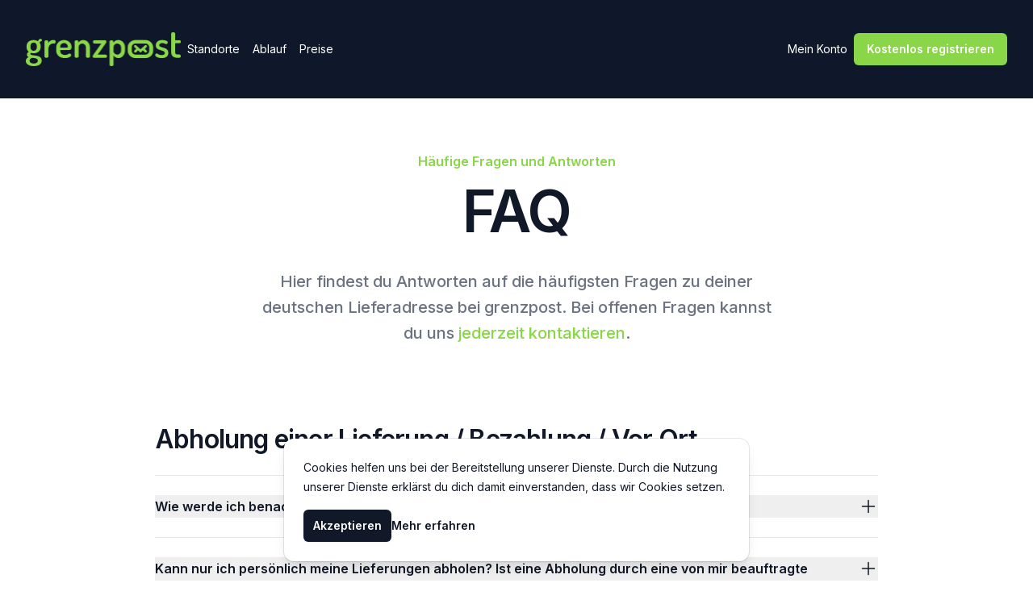

--- FILE ---
content_type: text/html; charset=utf-8
request_url: https://grenzpost.de/faq
body_size: 31164
content:
<!DOCTYPE html><html lang="de" class="scroll-smooth bg-white antialiased __variable_f367f3 __variable_7511d4"><head><meta charSet="utf-8"/><meta name="viewport" content="width=device-width, initial-scale=1"/><link rel="preload" as="image" imageSrcSet="/_next/image?url=%2F_next%2Fstatic%2Fmedia%2Flogo.946043b4.png&amp;w=256&amp;q=75 1x, /_next/image?url=%2F_next%2Fstatic%2Fmedia%2Flogo.946043b4.png&amp;w=640&amp;q=75 2x"/><link rel="stylesheet" href="/_next/static/css/56eff0fb9855fcba.css" data-precedence="next"/><link rel="preload" as="script" fetchPriority="low" href="/_next/static/chunks/webpack-5faa9150750eb1d7.js"/><script src="/_next/static/chunks/4bd1b696-f785427dddbba9fb.js" async=""></script><script src="/_next/static/chunks/1255-9494d7e861e97d68.js" async=""></script><script src="/_next/static/chunks/main-app-05a5fe279f4f6e20.js" async=""></script><script src="/_next/static/chunks/c16f53c3-b3b18c3a302e625f.js" async=""></script><script src="/_next/static/chunks/2619-3c9e02e22d10480a.js" async=""></script><script src="/_next/static/chunks/1356-91eb0cc4bec31d42.js" async=""></script><script src="/_next/static/chunks/6935-a85ed550a4968cc5.js" async=""></script><script src="/_next/static/chunks/1556-839521be5adf2b8f.js" async=""></script><script src="/_next/static/chunks/app/faq/page-c7f76e05e1e53ec5.js" async=""></script><script src="/_next/static/chunks/4053-1eb55c1e15c15751.js" async=""></script><script src="/_next/static/chunks/8465-1c8b352b27c516eb.js" async=""></script><script src="/_next/static/chunks/app/page-eca5842568dd5cde.js" async=""></script><script src="/_next/static/chunks/5651de16-2e547593ee0440be.js" async=""></script><script src="/_next/static/chunks/app/layout-8b4586edb622533b.js" async=""></script><link rel="preload" href="https://www.googletagmanager.com/gtag/js?id=G-PYGTPW67QD" as="script"/><link rel="preload" href="/scripts/pixel.js" as="script"/><meta name="next-size-adjust" content=""/><title>Häufige Fragen und Antworten (FAQ) | grenzpost</title><meta name="description" content="Häufige Fragen und Antworten zu deiner deutschen Lieferadresse bei grenzpost."/><link rel="icon" href="/favicon.ico" type="image/x-icon" sizes="32x32"/><script src="/_next/static/chunks/polyfills-42372ed130431b0a.js" noModule=""></script></head><body class="flex min-h-screen flex-col hyphens-auto"><div hidden=""><!--$--><!--/$--></div><header class="bg-slate-900 py-10"><div class="mx-auto max-w-7xl px-4 sm:px-6 lg:px-8"><nav class="relative z-50 flex justify-between gap-x-4"><div class="flex items-center md:gap-x-12"><a aria-label="Home" href="/"><img alt="grenzpost" width="193" height="42" decoding="async" data-nimg="1" class="h-auto w-48" style="color:transparent" srcSet="/_next/image?url=%2F_next%2Fstatic%2Fmedia%2Flogo.946043b4.png&amp;w=256&amp;q=75 1x, /_next/image?url=%2F_next%2Fstatic%2Fmedia%2Flogo.946043b4.png&amp;w=640&amp;q=75 2x" src="/_next/image?url=%2F_next%2Fstatic%2Fmedia%2Flogo.946043b4.png&amp;w=640&amp;q=75"/></a><div class="hidden md:flex md:gap-x-6"><a class="inline-block whitespace-nowrap rounded-lg px-2 py-1 text-sm text-white hover:bg-slate-800" href="/#standorte">Standorte</a><a class="inline-block whitespace-nowrap rounded-lg px-2 py-1 text-sm text-white hover:bg-slate-800" href="/#ablauf">Ablauf</a><a class="inline-block whitespace-nowrap rounded-lg px-2 py-1 text-sm text-white hover:bg-slate-800" href="/#preise">Preise</a></div></div><div class="flex items-center gap-x-4 md:gap-x-8"><div class="hidden md:block"><a class="inline-block whitespace-nowrap rounded-lg px-2 py-1 text-sm text-white hover:bg-slate-800" href="/login">Mein Konto</a></div><a class="group inline-flex items-center justify-center rounded-md py-2 px-4 text-sm font-semibold focus:outline-none focus-visible:outline-2 focus-visible:outline-offset-2 bg-lime-600 text-white hover:text-slate-100 hover:bg-lime-500 active:bg-lime-500 active:text-lime-100 focus-visible:outline-lime-600 whitespace-nowrap" color="blue" variant="solid" href="/register"><span>Kostenlos registrieren</span></a><div class="-mr-1 md:hidden"><div data-headlessui-state=""><button class="relative z-10 flex h-8 w-8 items-center justify-center ui-not-focus-visible:outline-none" aria-label="Toggle Navigation" type="button" aria-expanded="false" data-headlessui-state=""><svg aria-hidden="true" class="h-3.5 w-3.5 overflow-visible stroke-slate-700" fill="none" stroke-width="2" stroke-linecap="round"><path d="M0 1H14M0 7H14M0 13H14" class="origin-center transition"></path><path d="M2 2L12 12M12 2L2 12" class="origin-center transition scale-90 opacity-0"></path></svg></button></div><span hidden="" style="position:fixed;top:1px;left:1px;width:1px;height:0;padding:0;margin:-1px;overflow:hidden;clip:rect(0, 0, 0, 0);white-space:nowrap;border-width:0;display:none"></span></div></div></nav></div></header><main class="bg-white pb-24 pt-16 sm:pb-32"><div class="mx-auto max-w-7xl px-4 sm:px-6 lg:px-8"><div class="mx-auto max-w-2xl text-center"><h3 class="text-base/7 font-semibold text-lime-600">Häufige Fragen und Antworten</h3><h1 class="mt-2 text-5xl font-semibold tracking-tight text-gray-900 sm:text-7xl">FAQ</h1><p class="mt-8 text-pretty text-lg font-medium text-gray-500 sm:text-xl/8">Hier findest du Antworten auf die häufigsten Fragen zu deiner deutschen Lieferadresse bei grenzpost. Bei offenen Fragen kannst du uns<!-- --> <a class="text-lime-600" href="/kontakt">jederzeit kontaktieren</a>.</p></div><div class="mx-auto max-w-7xl space-y-16 pt-24"><div class="mx-auto max-w-4xl divide-y divide-gray-900/10"><h2 class="text-xl font-semibold tracking-tight text-gray-900 sm:text-3xl">Abholung einer Lieferung / Bezahlung / Vor Ort</h2><dl class="mt-6 space-y-6 divide-y divide-gray-900/10"><div class="pt-6" data-headlessui-state=""><dt><button class="group flex w-full items-start justify-between text-left text-gray-900" id="headlessui-disclosure-button-_R_hhj5fiujb_" type="button" aria-expanded="false" data-headlessui-state=""><span class="text-base/7 font-semibold">Wie werde ich benachrichtigt, dass meine Sendung eingetroffen ist?</span><span class="ml-6 flex h-7 items-center"><svg xmlns="http://www.w3.org/2000/svg" fill="none" viewBox="0 0 24 24" stroke-width="1.5" stroke="currentColor" aria-hidden="true" data-slot="icon" class="size-6 group-data-[open]:hidden"><path stroke-linecap="round" stroke-linejoin="round" d="M12 4.5v15m7.5-7.5h-15"></path></svg><svg xmlns="http://www.w3.org/2000/svg" fill="none" viewBox="0 0 24 24" stroke-width="1.5" stroke="currentColor" aria-hidden="true" data-slot="icon" class="size-6 group-[&amp;:not([data-open])]:hidden"><path stroke-linecap="round" stroke-linejoin="round" d="M5 12h14"></path></svg></span></button></dt></div><div class="pt-6" data-headlessui-state=""><dt><button class="group flex w-full items-start justify-between text-left text-gray-900" id="headlessui-disclosure-button-_R_ihj5fiujb_" type="button" aria-expanded="false" data-headlessui-state=""><span class="text-base/7 font-semibold">Kann nur ich persönlich meine Lieferungen abholen? Ist eine Abholung durch eine von mir beauftragte Person möglich?</span><span class="ml-6 flex h-7 items-center"><svg xmlns="http://www.w3.org/2000/svg" fill="none" viewBox="0 0 24 24" stroke-width="1.5" stroke="currentColor" aria-hidden="true" data-slot="icon" class="size-6 group-data-[open]:hidden"><path stroke-linecap="round" stroke-linejoin="round" d="M12 4.5v15m7.5-7.5h-15"></path></svg><svg xmlns="http://www.w3.org/2000/svg" fill="none" viewBox="0 0 24 24" stroke-width="1.5" stroke="currentColor" aria-hidden="true" data-slot="icon" class="size-6 group-[&amp;:not([data-open])]:hidden"><path stroke-linecap="round" stroke-linejoin="round" d="M5 12h14"></path></svg></span></button></dt></div><div class="pt-6" data-headlessui-state=""><dt><button class="group flex w-full items-start justify-between text-left text-gray-900" id="headlessui-disclosure-button-_R_jhj5fiujb_" type="button" aria-expanded="false" data-headlessui-state=""><span class="text-base/7 font-semibold">Wo finde ich die Öffnungszeiten meiner Grenzpost-Filiale?</span><span class="ml-6 flex h-7 items-center"><svg xmlns="http://www.w3.org/2000/svg" fill="none" viewBox="0 0 24 24" stroke-width="1.5" stroke="currentColor" aria-hidden="true" data-slot="icon" class="size-6 group-data-[open]:hidden"><path stroke-linecap="round" stroke-linejoin="round" d="M12 4.5v15m7.5-7.5h-15"></path></svg><svg xmlns="http://www.w3.org/2000/svg" fill="none" viewBox="0 0 24 24" stroke-width="1.5" stroke="currentColor" aria-hidden="true" data-slot="icon" class="size-6 group-[&amp;:not([data-open])]:hidden"><path stroke-linecap="round" stroke-linejoin="round" d="M5 12h14"></path></svg></span></button></dt></div><div class="pt-6" data-headlessui-state=""><dt><button class="group flex w-full items-start justify-between text-left text-gray-900" id="headlessui-disclosure-button-_R_khj5fiujb_" type="button" aria-expanded="false" data-headlessui-state=""><span class="text-base/7 font-semibold">Wann und wie bezahle ich für meine Dienstleistung von grenzpost?</span><span class="ml-6 flex h-7 items-center"><svg xmlns="http://www.w3.org/2000/svg" fill="none" viewBox="0 0 24 24" stroke-width="1.5" stroke="currentColor" aria-hidden="true" data-slot="icon" class="size-6 group-data-[open]:hidden"><path stroke-linecap="round" stroke-linejoin="round" d="M12 4.5v15m7.5-7.5h-15"></path></svg><svg xmlns="http://www.w3.org/2000/svg" fill="none" viewBox="0 0 24 24" stroke-width="1.5" stroke="currentColor" aria-hidden="true" data-slot="icon" class="size-6 group-[&amp;:not([data-open])]:hidden"><path stroke-linecap="round" stroke-linejoin="round" d="M5 12h14"></path></svg></span></button></dt></div><div class="pt-6" data-headlessui-state=""><dt><button class="group flex w-full items-start justify-between text-left text-gray-900" id="headlessui-disclosure-button-_R_lhj5fiujb_" type="button" aria-expanded="false" data-headlessui-state=""><span class="text-base/7 font-semibold">Auf was muss ich bei der Abholung meiner Lieferung achten?</span><span class="ml-6 flex h-7 items-center"><svg xmlns="http://www.w3.org/2000/svg" fill="none" viewBox="0 0 24 24" stroke-width="1.5" stroke="currentColor" aria-hidden="true" data-slot="icon" class="size-6 group-data-[open]:hidden"><path stroke-linecap="round" stroke-linejoin="round" d="M12 4.5v15m7.5-7.5h-15"></path></svg><svg xmlns="http://www.w3.org/2000/svg" fill="none" viewBox="0 0 24 24" stroke-width="1.5" stroke="currentColor" aria-hidden="true" data-slot="icon" class="size-6 group-[&amp;:not([data-open])]:hidden"><path stroke-linecap="round" stroke-linejoin="round" d="M5 12h14"></path></svg></span></button></dt></div><div class="pt-6" data-headlessui-state=""><dt><button class="group flex w-full items-start justify-between text-left text-gray-900" id="headlessui-disclosure-button-_R_mhj5fiujb_" type="button" aria-expanded="false" data-headlessui-state=""><span class="text-base/7 font-semibold">Innerhalb welchen Zeitraumes sollte ich meine angekommene Lieferung abholen?</span><span class="ml-6 flex h-7 items-center"><svg xmlns="http://www.w3.org/2000/svg" fill="none" viewBox="0 0 24 24" stroke-width="1.5" stroke="currentColor" aria-hidden="true" data-slot="icon" class="size-6 group-data-[open]:hidden"><path stroke-linecap="round" stroke-linejoin="round" d="M12 4.5v15m7.5-7.5h-15"></path></svg><svg xmlns="http://www.w3.org/2000/svg" fill="none" viewBox="0 0 24 24" stroke-width="1.5" stroke="currentColor" aria-hidden="true" data-slot="icon" class="size-6 group-[&amp;:not([data-open])]:hidden"><path stroke-linecap="round" stroke-linejoin="round" d="M5 12h14"></path></svg></span></button></dt></div><div class="pt-6" data-headlessui-state=""><dt><button class="group flex w-full items-start justify-between text-left text-gray-900" id="headlessui-disclosure-button-_R_nhj5fiujb_" type="button" aria-expanded="false" data-headlessui-state=""><span class="text-base/7 font-semibold">Wie setzt sich der Preis, der mir von grenzpost in Rechnung gestellt wird zusammen?</span><span class="ml-6 flex h-7 items-center"><svg xmlns="http://www.w3.org/2000/svg" fill="none" viewBox="0 0 24 24" stroke-width="1.5" stroke="currentColor" aria-hidden="true" data-slot="icon" class="size-6 group-data-[open]:hidden"><path stroke-linecap="round" stroke-linejoin="round" d="M12 4.5v15m7.5-7.5h-15"></path></svg><svg xmlns="http://www.w3.org/2000/svg" fill="none" viewBox="0 0 24 24" stroke-width="1.5" stroke="currentColor" aria-hidden="true" data-slot="icon" class="size-6 group-[&amp;:not([data-open])]:hidden"><path stroke-linecap="round" stroke-linejoin="round" d="M5 12h14"></path></svg></span></button></dt></div><div class="pt-6" data-headlessui-state=""><dt><button class="group flex w-full items-start justify-between text-left text-gray-900" id="headlessui-disclosure-button-_R_ohj5fiujb_" type="button" aria-expanded="false" data-headlessui-state=""><span class="text-base/7 font-semibold">Kann ich eine Sendung bei grenzpost aufgeben/ retournieren?</span><span class="ml-6 flex h-7 items-center"><svg xmlns="http://www.w3.org/2000/svg" fill="none" viewBox="0 0 24 24" stroke-width="1.5" stroke="currentColor" aria-hidden="true" data-slot="icon" class="size-6 group-data-[open]:hidden"><path stroke-linecap="round" stroke-linejoin="round" d="M12 4.5v15m7.5-7.5h-15"></path></svg><svg xmlns="http://www.w3.org/2000/svg" fill="none" viewBox="0 0 24 24" stroke-width="1.5" stroke="currentColor" aria-hidden="true" data-slot="icon" class="size-6 group-[&amp;:not([data-open])]:hidden"><path stroke-linecap="round" stroke-linejoin="round" d="M5 12h14"></path></svg></span></button></dt></div><div class="pt-6" data-headlessui-state=""><dt><button class="group flex w-full items-start justify-between text-left text-gray-900" id="headlessui-disclosure-button-_R_phj5fiujb_" type="button" aria-expanded="false" data-headlessui-state=""><span class="text-base/7 font-semibold">Beim Öffnen meiner Sendung stelle ich einen Mangel/Beschädigung/fehlerhaften Inhalt fest. Was passiert nun?</span><span class="ml-6 flex h-7 items-center"><svg xmlns="http://www.w3.org/2000/svg" fill="none" viewBox="0 0 24 24" stroke-width="1.5" stroke="currentColor" aria-hidden="true" data-slot="icon" class="size-6 group-data-[open]:hidden"><path stroke-linecap="round" stroke-linejoin="round" d="M12 4.5v15m7.5-7.5h-15"></path></svg><svg xmlns="http://www.w3.org/2000/svg" fill="none" viewBox="0 0 24 24" stroke-width="1.5" stroke="currentColor" aria-hidden="true" data-slot="icon" class="size-6 group-[&amp;:not([data-open])]:hidden"><path stroke-linecap="round" stroke-linejoin="round" d="M5 12h14"></path></svg></span></button></dt></div><div class="pt-6" data-headlessui-state=""><dt><button class="group flex w-full items-start justify-between text-left text-gray-900" id="headlessui-disclosure-button-_R_qhj5fiujb_" type="button" aria-expanded="false" data-headlessui-state=""><span class="text-base/7 font-semibold">Kann ich mir Sendungen per Nachnahme liefern lassen?</span><span class="ml-6 flex h-7 items-center"><svg xmlns="http://www.w3.org/2000/svg" fill="none" viewBox="0 0 24 24" stroke-width="1.5" stroke="currentColor" aria-hidden="true" data-slot="icon" class="size-6 group-data-[open]:hidden"><path stroke-linecap="round" stroke-linejoin="round" d="M12 4.5v15m7.5-7.5h-15"></path></svg><svg xmlns="http://www.w3.org/2000/svg" fill="none" viewBox="0 0 24 24" stroke-width="1.5" stroke="currentColor" aria-hidden="true" data-slot="icon" class="size-6 group-[&amp;:not([data-open])]:hidden"><path stroke-linecap="round" stroke-linejoin="round" d="M5 12h14"></path></svg></span></button></dt></div><div class="pt-6" data-headlessui-state=""><dt><button class="group flex w-full items-start justify-between text-left text-gray-900" id="headlessui-disclosure-button-_R_rhj5fiujb_" type="button" aria-expanded="false" data-headlessui-state=""><span class="text-base/7 font-semibold">Abholcode/Abholmail verloren oder gelöscht</span><span class="ml-6 flex h-7 items-center"><svg xmlns="http://www.w3.org/2000/svg" fill="none" viewBox="0 0 24 24" stroke-width="1.5" stroke="currentColor" aria-hidden="true" data-slot="icon" class="size-6 group-data-[open]:hidden"><path stroke-linecap="round" stroke-linejoin="round" d="M12 4.5v15m7.5-7.5h-15"></path></svg><svg xmlns="http://www.w3.org/2000/svg" fill="none" viewBox="0 0 24 24" stroke-width="1.5" stroke="currentColor" aria-hidden="true" data-slot="icon" class="size-6 group-[&amp;:not([data-open])]:hidden"><path stroke-linecap="round" stroke-linejoin="round" d="M5 12h14"></path></svg></span></button></dt></div></dl></div><div class="mx-auto max-w-4xl divide-y divide-gray-900/10"><h2 class="text-xl font-semibold tracking-tight text-gray-900 sm:text-3xl">Adressierung und der Einkauf beim Onlinehändler</h2><dl class="mt-6 space-y-6 divide-y divide-gray-900/10"><div class="pt-6" data-headlessui-state=""><dt><button class="group flex w-full items-start justify-between text-left text-gray-900" id="headlessui-disclosure-button-_R_9ij5fiujb_" type="button" aria-expanded="false" data-headlessui-state=""><span class="text-base/7 font-semibold">Wie muss ich meine Lieferung kennzeichnen?</span><span class="ml-6 flex h-7 items-center"><svg xmlns="http://www.w3.org/2000/svg" fill="none" viewBox="0 0 24 24" stroke-width="1.5" stroke="currentColor" aria-hidden="true" data-slot="icon" class="size-6 group-data-[open]:hidden"><path stroke-linecap="round" stroke-linejoin="round" d="M12 4.5v15m7.5-7.5h-15"></path></svg><svg xmlns="http://www.w3.org/2000/svg" fill="none" viewBox="0 0 24 24" stroke-width="1.5" stroke="currentColor" aria-hidden="true" data-slot="icon" class="size-6 group-[&amp;:not([data-open])]:hidden"><path stroke-linecap="round" stroke-linejoin="round" d="M5 12h14"></path></svg></span></button></dt></div><div class="pt-6" data-headlessui-state=""><dt><button class="group flex w-full items-start justify-between text-left text-gray-900" id="headlessui-disclosure-button-_R_aij5fiujb_" type="button" aria-expanded="false" data-headlessui-state=""><span class="text-base/7 font-semibold">Wie finde ich meine Kundennummer heraus?</span><span class="ml-6 flex h-7 items-center"><svg xmlns="http://www.w3.org/2000/svg" fill="none" viewBox="0 0 24 24" stroke-width="1.5" stroke="currentColor" aria-hidden="true" data-slot="icon" class="size-6 group-data-[open]:hidden"><path stroke-linecap="round" stroke-linejoin="round" d="M12 4.5v15m7.5-7.5h-15"></path></svg><svg xmlns="http://www.w3.org/2000/svg" fill="none" viewBox="0 0 24 24" stroke-width="1.5" stroke="currentColor" aria-hidden="true" data-slot="icon" class="size-6 group-[&amp;:not([data-open])]:hidden"><path stroke-linecap="round" stroke-linejoin="round" d="M5 12h14"></path></svg></span></button></dt></div><div class="pt-6" data-headlessui-state=""><dt><button class="group flex w-full items-start justify-between text-left text-gray-900" id="headlessui-disclosure-button-_R_bij5fiujb_" type="button" aria-expanded="false" data-headlessui-state=""><span class="text-base/7 font-semibold">Wo und bei wem kann ich Bestellungen und Einkäufe tätigen?</span><span class="ml-6 flex h-7 items-center"><svg xmlns="http://www.w3.org/2000/svg" fill="none" viewBox="0 0 24 24" stroke-width="1.5" stroke="currentColor" aria-hidden="true" data-slot="icon" class="size-6 group-data-[open]:hidden"><path stroke-linecap="round" stroke-linejoin="round" d="M12 4.5v15m7.5-7.5h-15"></path></svg><svg xmlns="http://www.w3.org/2000/svg" fill="none" viewBox="0 0 24 24" stroke-width="1.5" stroke="currentColor" aria-hidden="true" data-slot="icon" class="size-6 group-[&amp;:not([data-open])]:hidden"><path stroke-linecap="round" stroke-linejoin="round" d="M5 12h14"></path></svg></span></button></dt></div><div class="pt-6" data-headlessui-state=""><dt><button class="group flex w-full items-start justify-between text-left text-gray-900" id="headlessui-disclosure-button-_R_cij5fiujb_" type="button" aria-expanded="false" data-headlessui-state=""><span class="text-base/7 font-semibold">Ich habe eine Bestellung bereits getätigt aber noch nicht bei grenzpost angemeldet. Was nun?</span><span class="ml-6 flex h-7 items-center"><svg xmlns="http://www.w3.org/2000/svg" fill="none" viewBox="0 0 24 24" stroke-width="1.5" stroke="currentColor" aria-hidden="true" data-slot="icon" class="size-6 group-data-[open]:hidden"><path stroke-linecap="round" stroke-linejoin="round" d="M12 4.5v15m7.5-7.5h-15"></path></svg><svg xmlns="http://www.w3.org/2000/svg" fill="none" viewBox="0 0 24 24" stroke-width="1.5" stroke="currentColor" aria-hidden="true" data-slot="icon" class="size-6 group-[&amp;:not([data-open])]:hidden"><path stroke-linecap="round" stroke-linejoin="round" d="M5 12h14"></path></svg></span></button></dt></div></dl></div><div class="mx-auto max-w-4xl divide-y divide-gray-900/10"><h2 class="text-xl font-semibold tracking-tight text-gray-900 sm:text-3xl">Allgemeine Fragen und Sonstiges</h2><dl class="mt-6 space-y-6 divide-y divide-gray-900/10"><div class="pt-6" data-headlessui-state=""><dt><button class="group flex w-full items-start justify-between text-left text-gray-900" id="headlessui-disclosure-button-_R_9jj5fiujb_" type="button" aria-expanded="false" data-headlessui-state=""><span class="text-base/7 font-semibold">Was ist bei einer Postbestellung in die Schweiz zu beachten?</span><span class="ml-6 flex h-7 items-center"><svg xmlns="http://www.w3.org/2000/svg" fill="none" viewBox="0 0 24 24" stroke-width="1.5" stroke="currentColor" aria-hidden="true" data-slot="icon" class="size-6 group-data-[open]:hidden"><path stroke-linecap="round" stroke-linejoin="round" d="M12 4.5v15m7.5-7.5h-15"></path></svg><svg xmlns="http://www.w3.org/2000/svg" fill="none" viewBox="0 0 24 24" stroke-width="1.5" stroke="currentColor" aria-hidden="true" data-slot="icon" class="size-6 group-[&amp;:not([data-open])]:hidden"><path stroke-linecap="round" stroke-linejoin="round" d="M5 12h14"></path></svg></span></button></dt></div><div class="pt-6" data-headlessui-state=""><dt><button class="group flex w-full items-start justify-between text-left text-gray-900" id="headlessui-disclosure-button-_R_ajj5fiujb_" type="button" aria-expanded="false" data-headlessui-state=""><span class="text-base/7 font-semibold">Bekomme ich von grenzpost die deutsche MwSt. meines Einkaufes wieder?</span><span class="ml-6 flex h-7 items-center"><svg xmlns="http://www.w3.org/2000/svg" fill="none" viewBox="0 0 24 24" stroke-width="1.5" stroke="currentColor" aria-hidden="true" data-slot="icon" class="size-6 group-data-[open]:hidden"><path stroke-linecap="round" stroke-linejoin="round" d="M12 4.5v15m7.5-7.5h-15"></path></svg><svg xmlns="http://www.w3.org/2000/svg" fill="none" viewBox="0 0 24 24" stroke-width="1.5" stroke="currentColor" aria-hidden="true" data-slot="icon" class="size-6 group-[&amp;:not([data-open])]:hidden"><path stroke-linecap="round" stroke-linejoin="round" d="M5 12h14"></path></svg></span></button></dt></div><div class="pt-6" data-headlessui-state=""><dt><button class="group flex w-full items-start justify-between text-left text-gray-900" id="headlessui-disclosure-button-_R_bjj5fiujb_" type="button" aria-expanded="false" data-headlessui-state=""><span class="text-base/7 font-semibold">Wer ist für die Einfuhr der Lieferungen in die Schweiz verantwortlich?</span><span class="ml-6 flex h-7 items-center"><svg xmlns="http://www.w3.org/2000/svg" fill="none" viewBox="0 0 24 24" stroke-width="1.5" stroke="currentColor" aria-hidden="true" data-slot="icon" class="size-6 group-data-[open]:hidden"><path stroke-linecap="round" stroke-linejoin="round" d="M12 4.5v15m7.5-7.5h-15"></path></svg><svg xmlns="http://www.w3.org/2000/svg" fill="none" viewBox="0 0 24 24" stroke-width="1.5" stroke="currentColor" aria-hidden="true" data-slot="icon" class="size-6 group-[&amp;:not([data-open])]:hidden"><path stroke-linecap="round" stroke-linejoin="round" d="M5 12h14"></path></svg></span></button></dt></div><div class="pt-6" data-headlessui-state=""><dt><button class="group flex w-full items-start justify-between text-left text-gray-900" id="headlessui-disclosure-button-_R_cjj5fiujb_" type="button" aria-expanded="false" data-headlessui-state=""><span class="text-base/7 font-semibold">Was passiert mit meinen Daten?</span><span class="ml-6 flex h-7 items-center"><svg xmlns="http://www.w3.org/2000/svg" fill="none" viewBox="0 0 24 24" stroke-width="1.5" stroke="currentColor" aria-hidden="true" data-slot="icon" class="size-6 group-data-[open]:hidden"><path stroke-linecap="round" stroke-linejoin="round" d="M12 4.5v15m7.5-7.5h-15"></path></svg><svg xmlns="http://www.w3.org/2000/svg" fill="none" viewBox="0 0 24 24" stroke-width="1.5" stroke="currentColor" aria-hidden="true" data-slot="icon" class="size-6 group-[&amp;:not([data-open])]:hidden"><path stroke-linecap="round" stroke-linejoin="round" d="M5 12h14"></path></svg></span></button></dt></div></dl></div><div class="mx-auto max-w-4xl divide-y divide-gray-900/10"><h2 class="text-xl font-semibold tracking-tight text-gray-900 sm:text-3xl">Fragen zur Lieferanmeldung und zur Homepage</h2><dl class="mt-6 space-y-6 divide-y divide-gray-900/10"><div class="pt-6" data-headlessui-state=""><dt><button class="group flex w-full items-start justify-between text-left text-gray-900" id="headlessui-disclosure-button-_R_hkj5fiujb_" type="button" aria-expanded="false" data-headlessui-state=""><span class="text-base/7 font-semibold">Ist die Registrierung bei grenzpost kostenpflichtig?</span><span class="ml-6 flex h-7 items-center"><svg xmlns="http://www.w3.org/2000/svg" fill="none" viewBox="0 0 24 24" stroke-width="1.5" stroke="currentColor" aria-hidden="true" data-slot="icon" class="size-6 group-data-[open]:hidden"><path stroke-linecap="round" stroke-linejoin="round" d="M12 4.5v15m7.5-7.5h-15"></path></svg><svg xmlns="http://www.w3.org/2000/svg" fill="none" viewBox="0 0 24 24" stroke-width="1.5" stroke="currentColor" aria-hidden="true" data-slot="icon" class="size-6 group-[&amp;:not([data-open])]:hidden"><path stroke-linecap="round" stroke-linejoin="round" d="M5 12h14"></path></svg></span></button></dt></div><div class="pt-6" data-headlessui-state=""><dt><button class="group flex w-full items-start justify-between text-left text-gray-900" id="headlessui-disclosure-button-_R_ikj5fiujb_" type="button" aria-expanded="false" data-headlessui-state=""><span class="text-base/7 font-semibold">Wie funktioniert die Registrierung bei grenzpost?</span><span class="ml-6 flex h-7 items-center"><svg xmlns="http://www.w3.org/2000/svg" fill="none" viewBox="0 0 24 24" stroke-width="1.5" stroke="currentColor" aria-hidden="true" data-slot="icon" class="size-6 group-data-[open]:hidden"><path stroke-linecap="round" stroke-linejoin="round" d="M12 4.5v15m7.5-7.5h-15"></path></svg><svg xmlns="http://www.w3.org/2000/svg" fill="none" viewBox="0 0 24 24" stroke-width="1.5" stroke="currentColor" aria-hidden="true" data-slot="icon" class="size-6 group-[&amp;:not([data-open])]:hidden"><path stroke-linecap="round" stroke-linejoin="round" d="M5 12h14"></path></svg></span></button></dt></div><div class="pt-6" data-headlessui-state=""><dt><button class="group flex w-full items-start justify-between text-left text-gray-900" id="headlessui-disclosure-button-_R_jkj5fiujb_" type="button" aria-expanded="false" data-headlessui-state=""><span class="text-base/7 font-semibold">Login Daten vergessen</span><span class="ml-6 flex h-7 items-center"><svg xmlns="http://www.w3.org/2000/svg" fill="none" viewBox="0 0 24 24" stroke-width="1.5" stroke="currentColor" aria-hidden="true" data-slot="icon" class="size-6 group-data-[open]:hidden"><path stroke-linecap="round" stroke-linejoin="round" d="M12 4.5v15m7.5-7.5h-15"></path></svg><svg xmlns="http://www.w3.org/2000/svg" fill="none" viewBox="0 0 24 24" stroke-width="1.5" stroke="currentColor" aria-hidden="true" data-slot="icon" class="size-6 group-[&amp;:not([data-open])]:hidden"><path stroke-linecap="round" stroke-linejoin="round" d="M5 12h14"></path></svg></span></button></dt></div><div class="pt-6" data-headlessui-state=""><dt><button class="group flex w-full items-start justify-between text-left text-gray-900" id="headlessui-disclosure-button-_R_kkj5fiujb_" type="button" aria-expanded="false" data-headlessui-state=""><span class="text-base/7 font-semibold">Ab wann kann ich den Service von grenzpost nutzen?</span><span class="ml-6 flex h-7 items-center"><svg xmlns="http://www.w3.org/2000/svg" fill="none" viewBox="0 0 24 24" stroke-width="1.5" stroke="currentColor" aria-hidden="true" data-slot="icon" class="size-6 group-data-[open]:hidden"><path stroke-linecap="round" stroke-linejoin="round" d="M12 4.5v15m7.5-7.5h-15"></path></svg><svg xmlns="http://www.w3.org/2000/svg" fill="none" viewBox="0 0 24 24" stroke-width="1.5" stroke="currentColor" aria-hidden="true" data-slot="icon" class="size-6 group-[&amp;:not([data-open])]:hidden"><path stroke-linecap="round" stroke-linejoin="round" d="M5 12h14"></path></svg></span></button></dt></div><div class="pt-6" data-headlessui-state=""><dt><button class="group flex w-full items-start justify-between text-left text-gray-900" id="headlessui-disclosure-button-_R_lkj5fiujb_" type="button" aria-expanded="false" data-headlessui-state=""><span class="text-base/7 font-semibold">Wie muss ich meine Lieferungen kennzeichnen?</span><span class="ml-6 flex h-7 items-center"><svg xmlns="http://www.w3.org/2000/svg" fill="none" viewBox="0 0 24 24" stroke-width="1.5" stroke="currentColor" aria-hidden="true" data-slot="icon" class="size-6 group-data-[open]:hidden"><path stroke-linecap="round" stroke-linejoin="round" d="M12 4.5v15m7.5-7.5h-15"></path></svg><svg xmlns="http://www.w3.org/2000/svg" fill="none" viewBox="0 0 24 24" stroke-width="1.5" stroke="currentColor" aria-hidden="true" data-slot="icon" class="size-6 group-[&amp;:not([data-open])]:hidden"><path stroke-linecap="round" stroke-linejoin="round" d="M5 12h14"></path></svg></span></button></dt></div><div class="pt-6" data-headlessui-state=""><dt><button class="group flex w-full items-start justify-between text-left text-gray-900" id="headlessui-disclosure-button-_R_mkj5fiujb_" type="button" aria-expanded="false" data-headlessui-state=""><span class="text-base/7 font-semibold">Wo kann ich nach meiner Anmeldung/ Bestellungen tätigen?</span><span class="ml-6 flex h-7 items-center"><svg xmlns="http://www.w3.org/2000/svg" fill="none" viewBox="0 0 24 24" stroke-width="1.5" stroke="currentColor" aria-hidden="true" data-slot="icon" class="size-6 group-data-[open]:hidden"><path stroke-linecap="round" stroke-linejoin="round" d="M12 4.5v15m7.5-7.5h-15"></path></svg><svg xmlns="http://www.w3.org/2000/svg" fill="none" viewBox="0 0 24 24" stroke-width="1.5" stroke="currentColor" aria-hidden="true" data-slot="icon" class="size-6 group-[&amp;:not([data-open])]:hidden"><path stroke-linecap="round" stroke-linejoin="round" d="M5 12h14"></path></svg></span></button></dt></div><div class="pt-6" data-headlessui-state=""><dt><button class="group flex w-full items-start justify-between text-left text-gray-900" id="headlessui-disclosure-button-_R_nkj5fiujb_" type="button" aria-expanded="false" data-headlessui-state=""><span class="text-base/7 font-semibold">Ich bin mir nicht sicher ob die Größe meiner Bestellung innerhalb der von grenzpost erlaubten Maße liegt? Wie gehe ich nun vor?</span><span class="ml-6 flex h-7 items-center"><svg xmlns="http://www.w3.org/2000/svg" fill="none" viewBox="0 0 24 24" stroke-width="1.5" stroke="currentColor" aria-hidden="true" data-slot="icon" class="size-6 group-data-[open]:hidden"><path stroke-linecap="round" stroke-linejoin="round" d="M12 4.5v15m7.5-7.5h-15"></path></svg><svg xmlns="http://www.w3.org/2000/svg" fill="none" viewBox="0 0 24 24" stroke-width="1.5" stroke="currentColor" aria-hidden="true" data-slot="icon" class="size-6 group-[&amp;:not([data-open])]:hidden"><path stroke-linecap="round" stroke-linejoin="round" d="M5 12h14"></path></svg></span></button></dt></div><div class="pt-6" data-headlessui-state=""><dt><button class="group flex w-full items-start justify-between text-left text-gray-900" id="headlessui-disclosure-button-_R_okj5fiujb_" type="button" aria-expanded="false" data-headlessui-state=""><span class="text-base/7 font-semibold">Wie finde ich meine Kundennummer heraus?</span><span class="ml-6 flex h-7 items-center"><svg xmlns="http://www.w3.org/2000/svg" fill="none" viewBox="0 0 24 24" stroke-width="1.5" stroke="currentColor" aria-hidden="true" data-slot="icon" class="size-6 group-data-[open]:hidden"><path stroke-linecap="round" stroke-linejoin="round" d="M12 4.5v15m7.5-7.5h-15"></path></svg><svg xmlns="http://www.w3.org/2000/svg" fill="none" viewBox="0 0 24 24" stroke-width="1.5" stroke="currentColor" aria-hidden="true" data-slot="icon" class="size-6 group-[&amp;:not([data-open])]:hidden"><path stroke-linecap="round" stroke-linejoin="round" d="M5 12h14"></path></svg></span></button></dt></div><div class="pt-6" data-headlessui-state=""><dt><button class="group flex w-full items-start justify-between text-left text-gray-900" id="headlessui-disclosure-button-_R_pkj5fiujb_" type="button" aria-expanded="false" data-headlessui-state=""><span class="text-base/7 font-semibold">Ich habe eine Bestellung bereits getätigt diese aber noch nicht bei grenzpost angemeldet. Was nun?</span><span class="ml-6 flex h-7 items-center"><svg xmlns="http://www.w3.org/2000/svg" fill="none" viewBox="0 0 24 24" stroke-width="1.5" stroke="currentColor" aria-hidden="true" data-slot="icon" class="size-6 group-data-[open]:hidden"><path stroke-linecap="round" stroke-linejoin="round" d="M12 4.5v15m7.5-7.5h-15"></path></svg><svg xmlns="http://www.w3.org/2000/svg" fill="none" viewBox="0 0 24 24" stroke-width="1.5" stroke="currentColor" aria-hidden="true" data-slot="icon" class="size-6 group-[&amp;:not([data-open])]:hidden"><path stroke-linecap="round" stroke-linejoin="round" d="M5 12h14"></path></svg></span></button></dt></div></dl></div></div></div><div class="mx-auto max-w-7xl pt-16 sm:px-6 lg:px-8"><div class="relative isolate overflow-hidden bg-gray-900 px-6 py-24 text-center shadow-2xl sm:rounded-3xl sm:px-16"><h2 class="text-balance text-4xl font-semibold tracking-tight text-white sm:text-5xl">Deine deutsche Lieferadresse</h2><p class="mx-auto mt-6 max-w-2xl text-pretty text-lg/8 text-gray-300">Lasse deine Pakete direkt an die Grenze liefern und profitiere von niedrigen Preisen, Versandkosten und Zollfreigrenzen.</p><div class="mt-10 flex items-center justify-center gap-x-6"><a class="rounded-md bg-white px-3.5 py-2.5 text-sm font-semibold text-gray-900 shadow-sm hover:bg-gray-100 focus-visible:outline focus-visible:outline-2 focus-visible:outline-offset-2 focus-visible:outline-white" href="/register">Jetzt kostenlos registrieren</a><a class="text-sm/6 font-semibold text-white" href="/#ablauf">Anleitung <span aria-hidden="true">→</span></a></div><svg viewBox="0 0 1024 1024" aria-hidden="true" class="absolute left-1/2 top-1/2 -z-10 size-[64rem] -translate-x-1/2 [mask-image:radial-gradient(closest-side,white,transparent)]"><circle r="512" cx="512" cy="512" fill="url(#827591b1-ce8c-4110-b064-7cb85a0b1217)" fill-opacity="0.7"></circle><defs><radialGradient id="827591b1-ce8c-4110-b064-7cb85a0b1217"><stop stop-color="#7775D6"></stop><stop offset="1" stop-color="rgb(137, 214, 72)"></stop></radialGradient></defs></svg></div></div></main><footer class="bg-gray-900"><div class="mx-auto max-w-7xl px-6 pb-8 pt-16 sm:pt-24 lg:px-8 lg:pt-32"><div class="xl:grid xl:grid-cols-3 xl:gap-8"><div class="space-y-8"><a href="/"><img alt="grenzpost" loading="lazy" width="193" height="42" decoding="async" data-nimg="1" class="h-9 w-auto" style="color:transparent" srcSet="/_next/image?url=%2F_next%2Fstatic%2Fmedia%2Flogo.946043b4.png&amp;w=256&amp;q=75 1x, /_next/image?url=%2F_next%2Fstatic%2Fmedia%2Flogo.946043b4.png&amp;w=640&amp;q=75 2x" src="/_next/image?url=%2F_next%2Fstatic%2Fmedia%2Flogo.946043b4.png&amp;w=640&amp;q=75"/></a><p class="text-balance text-sm/6 text-gray-300">Deutsche Lieferadresse für Schweizer Kunden.</p><a class="group inline-flex items-center justify-center rounded-md py-2 px-4 text-sm font-semibold focus:outline-none focus-visible:outline-2 focus-visible:outline-offset-2 bg-lime-600 text-white hover:text-slate-100 hover:bg-lime-500 active:bg-lime-500 active:text-lime-100 focus-visible:outline-lime-600 whitespace-nowrap" color="blue" variant="solid" href="/register"><span>Jetzt kostenlos anmelden</span></a></div><div class="mt-16 grid grid-cols-2 gap-8 xl:col-span-2 xl:mt-0"><div class="md:grid md:grid-cols-2 md:gap-8"><div><h3 class="text-sm/6 font-semibold text-white">Lieferadressen</h3><ul role="list" class="mt-6 space-y-4"><li><a class="text-sm/6 text-gray-400 hover:text-white" href="/lieferadressen/bad-saeckingen">Bad Säckingen</a></li><li><a class="text-sm/6 text-gray-400 hover:text-white" href="/lieferadressen/konstanz">Konstanz</a></li><li><a class="text-sm/6 text-gray-400 hover:text-white" href="/lieferadressen/rheinfelden">Rheinfelden</a></li><li><a class="text-sm/6 text-gray-400 hover:text-white" href="/lieferadressen/singen">Singen</a></li></ul></div><div class="mt-10 md:mt-0"><h3 class="text-sm/6 font-semibold text-white">Kundenservice</h3><ul role="list" class="mt-6 space-y-4"><li><a class="text-sm/6 text-gray-400 hover:text-white" href="/lieferadressen">Öffnungszeiten</a></li><li><a class="text-sm/6 text-gray-400 hover:text-white" href="/preise">Preise und Leistungen</a></li><li><a class="text-sm/6 text-gray-400 hover:text-white" href="/faq">Häufige Fragen</a></li><li><a class="text-sm/6 text-gray-400 hover:text-white" href="/kontakt">Kontaktformular</a></li></ul></div></div><div class="md:grid md:grid-cols-2 md:gap-8"><div><h3 class="text-sm/6 font-semibold text-white">Infos &amp; Tipps</h3><ul role="list" class="mt-6 space-y-4"><li><a class="text-sm/6 text-gray-400 hover:text-white" href="/mwst">Mehrwertsteuer-Rückerstattung</a></li><li><a class="text-sm/6 text-gray-400 hover:text-white" href="/einkaufen-deutschland">Einkaufen in Deutschland</a></li><li><a class="text-sm/6 text-gray-400 hover:text-white" href="/club">grenzpost Club</a></li><li><a class="text-sm/6 text-gray-400 hover:text-white" href="/schweizer-lieferadresse-eroeffnen">Partner werden</a></li></ul></div><div class="mt-10 md:mt-0"><h3 class="text-sm/6 font-semibold text-white">Über grenzpost</h3><ul role="list" class="mt-6 space-y-4"><li><a class="text-sm/6 text-gray-400 hover:text-white" href="/gp-ueber-uns">Über Uns</a></li><li><a class="text-sm/6 text-gray-400 hover:text-white" href="/impressum">Impressum</a></li><li><a class="text-sm/6 text-gray-400 hover:text-white" href="/datenschutz">Datenschutzerklärung</a></li><li><a class="text-sm/6 text-gray-400 hover:text-white" href="/agb">AGB</a></li></ul></div></div></div></div><div class="mt-16 flex justify-between border-t border-white/10 pt-8 sm:mt-20 lg:mt-24"><p class="text-sm/6 text-gray-400">© <!-- -->2026<!-- --> grenzpost GmbH</p><div class="flex gap-x-6"><div class="flex items-center justify-center gap-2 text-sm/6 text-gray-400"><img alt="Telefon" loading="lazy" width="110" height="103" decoding="async" data-nimg="1" class="h-4 w-4" style="color:transparent" srcSet="/_next/image?url=%2F_next%2Fstatic%2Fmedia%2Fhotline.71e2a8bf.png&amp;w=128&amp;q=75 1x, /_next/image?url=%2F_next%2Fstatic%2Fmedia%2Fhotline.71e2a8bf.png&amp;w=256&amp;q=75 2x" src="/_next/image?url=%2F_next%2Fstatic%2Fmedia%2Fhotline.71e2a8bf.png&amp;w=256&amp;q=75"/><address class="not-italic"><a href="tel:+4975319450061">+49 7531 94 500 61</a></address></div></div></div></div></footer><!--$--><!--/$--><div class="pointer-events-none fixed inset-x-0 bottom-0 z-10 px-6 pb-6"><div class="pointer-events-auto mx-auto max-w-xl rounded-xl bg-white p-6 shadow-lg ring-1 ring-gray-900/10"><p class="text-sm/6 text-gray-900">Cookies helfen uns bei der Bereitstellung unserer Dienste. Durch die Nutzung unserer Dienste erklärst du dich damit einverstanden, dass wir Cookies setzen.</p><div class="mt-4 flex items-center gap-x-5"><button type="button" class="rounded-md bg-gray-900 px-3 py-2 text-sm font-semibold text-white shadow-sm hover:bg-gray-700 focus-visible:outline focus-visible:outline-2 focus-visible:outline-offset-2 focus-visible:outline-gray-900">Akzeptieren</button><a class="text-sm/6 font-semibold text-gray-900" href="/datenschutz">Mehr erfahren</a></div></div></div><script src="/_next/static/chunks/webpack-5faa9150750eb1d7.js" id="_R_" async=""></script><script>(self.__next_f=self.__next_f||[]).push([0])</script><script>self.__next_f.push([1,"1:\"$Sreact.fragment\"\n2:I[9766,[],\"\"]\n3:I[8924,[],\"\"]\n4:I[2619,[\"2545\",\"static/chunks/c16f53c3-b3b18c3a302e625f.js\",\"2619\",\"static/chunks/2619-3c9e02e22d10480a.js\",\"1356\",\"static/chunks/1356-91eb0cc4bec31d42.js\",\"6935\",\"static/chunks/6935-a85ed550a4968cc5.js\",\"1556\",\"static/chunks/1556-839521be5adf2b8f.js\",\"7505\",\"static/chunks/app/faq/page-c7f76e05e1e53ec5.js\"],\"\"]\n5:I[1356,[\"2545\",\"static/chunks/c16f53c3-b3b18c3a302e625f.js\",\"2619\",\"static/chunks/2619-3c9e02e22d10480a.js\",\"1356\",\"static/chunks/1356-91eb0cc4bec31d42.js\",\"6935\",\"static/chunks/6935-a85ed550a4968cc5.js\",\"1556\",\"static/chunks/1556-839521be5adf2b8f.js\",\"7505\",\"static/chunks/app/faq/page-c7f76e05e1e53ec5.js\"],\"Image\"]\n7:I[8332,[\"2545\",\"static/chunks/c16f53c3-b3b18c3a302e625f.js\",\"2619\",\"static/chunks/2619-3c9e02e22d10480a.js\",\"1356\",\"static/chunks/1356-91eb0cc4bec31d42.js\",\"6935\",\"static/chunks/6935-a85ed550a4968cc5.js\",\"1556\",\"static/chunks/1556-839521be5adf2b8f.js\",\"4053\",\"static/chunks/4053-1eb55c1e15c15751.js\",\"8465\",\"static/chunks/8465-1c8b352b27c516eb.js\",\"8974\",\"static/chunks/app/page-eca5842568dd5cde.js\"],\"GoogleAnalytics\"]\n8:I[5300,[\"1348\",\"static/chunks/5651de16-2e547593ee0440be.js\",\"2619\",\"static/chunks/2619-3c9e02e22d10480a.js\",\"4053\",\"static/chunks/4053-1eb55c1e15c15751.js\",\"7177\",\"static/chunks/app/layout-8b4586edb622533b.js\"],\"FacebookPixel\"]\n9:I[4600,[\"1348\",\"static/chunks/5651de16-2e547593ee0440be.js\",\"2619\",\"static/chunks/2619-3c9e02e22d10480a.js\",\"4053\",\"static/chunks/4053-1eb55c1e15c15751.js\",\"7177\",\"static/chunks/app/layout-8b4586edb622533b.js\"],\"OpenReplay\"]\na:I[4264,[\"2545\",\"static/chunks/c16f53c3-b3b18c3a302e625f.js\",\"2619\",\"static/chunks/2619-3c9e02e22d10480a.js\",\"1356\",\"static/chunks/1356-91eb0cc4bec31d42.js\",\"6935\",\"static/chunks/6935-a85ed550a4968cc5.js\",\"1556\",\"static/chunks/1556-839521be5adf2b8f.js\",\"7505\",\"static/chunks/app/faq/page-c7f76e05e1e53ec5.js\"],\"Header\"]\nb:I[2166,[\"2545\",\"static/chunks/c16f53c3-b3b18c3a302e625f.js\",\"2619\",\"static/chunks/2619-3c9e02e22d10480a.js\",\"1356\",\"static/chunks/1356-91eb0cc4bec31d42.js\",\"6"])</script><script>self.__next_f.push([1,"935\",\"static/chunks/6935-a85ed550a4968cc5.js\",\"1556\",\"static/chunks/1556-839521be5adf2b8f.js\",\"7505\",\"static/chunks/app/faq/page-c7f76e05e1e53ec5.js\"],\"Disclosure\"]\n1f:I[7150,[],\"\"]\n20:I[2166,[\"2545\",\"static/chunks/c16f53c3-b3b18c3a302e625f.js\",\"2619\",\"static/chunks/2619-3c9e02e22d10480a.js\",\"1356\",\"static/chunks/1356-91eb0cc4bec31d42.js\",\"6935\",\"static/chunks/6935-a85ed550a4968cc5.js\",\"1556\",\"static/chunks/1556-839521be5adf2b8f.js\",\"7505\",\"static/chunks/app/faq/page-c7f76e05e1e53ec5.js\"],\"DisclosureButton\"]\n21:I[2166,[\"2545\",\"static/chunks/c16f53c3-b3b18c3a302e625f.js\",\"2619\",\"static/chunks/2619-3c9e02e22d10480a.js\",\"1356\",\"static/chunks/1356-91eb0cc4bec31d42.js\",\"6935\",\"static/chunks/6935-a85ed550a4968cc5.js\",\"1556\",\"static/chunks/1556-839521be5adf2b8f.js\",\"7505\",\"static/chunks/app/faq/page-c7f76e05e1e53ec5.js\"],\"DisclosurePanel\"]\n37:I[4431,[],\"OutletBoundary\"]\n39:I[5278,[],\"AsyncMetadataOutlet\"]\n3b:I[4431,[],\"ViewportBoundary\"]\n3d:I[4431,[],\"MetadataBoundary\"]\n3e:\"$Sreact.suspense\"\n40:I[9089,[\"1348\",\"static/chunks/5651de16-2e547593ee0440be.js\",\"2619\",\"static/chunks/2619-3c9e02e22d10480a.js\",\"4053\",\"static/chunks/4053-1eb55c1e15c15751.js\",\"7177\",\"static/chunks/app/layout-8b4586edb622533b.js\"],\"Banner\"]\n41:I[622,[],\"IconMark\"]\n:HL[\"/_next/static/media/793968fa3513f5d6-s.p.woff2\",\"font\",{\"crossOrigin\":\"\",\"type\":\"font/woff2\"}]\n:HL[\"/_next/static/media/e4af272ccee01ff0-s.p.woff2\",\"font\",{\"crossOrigin\":\"\",\"type\":\"font/woff2\"}]\n:HL[\"/_next/static/css/56eff0fb9855fcba.css\",\"style\"]\n"])</script><script>self.__next_f.push([1,"0:{\"P\":null,\"b\":\"PJE71jIWFZ_gWvgVysG2J\",\"p\":\"\",\"c\":[\"\",\"faq\"],\"i\":false,\"f\":[[[\"\",{\"children\":[\"faq\",{\"children\":[\"__PAGE__\",{}]}]},\"$undefined\",\"$undefined\",true],[\"\",[\"$\",\"$1\",\"c\",{\"children\":[[[\"$\",\"link\",\"0\",{\"rel\":\"stylesheet\",\"href\":\"/_next/static/css/56eff0fb9855fcba.css\",\"precedence\":\"next\",\"crossOrigin\":\"$undefined\",\"nonce\":\"$undefined\"}]],[\"$\",\"html\",null,{\"lang\":\"de\",\"className\":\"scroll-smooth bg-white antialiased __variable_f367f3 __variable_7511d4\",\"children\":[[\"$\",\"body\",null,{\"className\":\"flex min-h-screen flex-col hyphens-auto\",\"children\":[[\"$\",\"$L2\",null,{\"parallelRouterKey\":\"children\",\"error\":\"$undefined\",\"errorStyles\":\"$undefined\",\"errorScripts\":\"$undefined\",\"template\":[\"$\",\"$L3\",null,{}],\"templateStyles\":\"$undefined\",\"templateScripts\":\"$undefined\",\"notFound\":[[\"$\",\"div\",null,{\"className\":\"relative flex min-h-screen shrink-0 justify-center md:px-12 lg:px-0\",\"children\":[[\"$\",\"div\",null,{\"className\":\"relative z-10 flex flex-1 flex-col bg-white px-4 py-10 shadow-2xl sm:justify-center md:flex-none md:px-24\",\"children\":[\"$\",\"main\",null,{\"className\":\"mx-auto w-full max-w-md sm:px-4 md:w-full md:max-w-lg md:px-0\",\"children\":[[\"$\",\"div\",null,{\"className\":\"flex\",\"children\":[\"$\",\"$L4\",null,{\"href\":\"/\",\"aria-label\":\"Home\",\"children\":[\"$\",\"$L5\",null,{\"className\":\"h-10 w-auto\",\"src\":{\"src\":\"/_next/static/media/logo.946043b4.png\",\"height\":42,\"width\":193,\"blurDataURL\":\"[data-uri]\",\"blurWidth\":8,\"blurHeight\":2},\"alt\":\"grenzpost\"}]}]}],[\"$\",\"p\",null,{\"className\":\"mt-20 text-sm font-medium text-gray-700\",\"children\":\"404\"}],[\"$\",\"h1\",null,{\"className\":\"mt-3 text-lg font-semibold text-gray-900\",\"children\":\"Seite nicht gefunden\"}],[\"$\",\"p\",null,{\"className\":\"mt-3 text-sm text-gray-700\",\"children\":\"Leider konnten wir die von Ihnen gesuchte Seite nicht finden.\"}],[\"$\",\"$L4\",null,{\"className\":\"group inline-flex items-center justify-center rounded-md py-2 px-4 text-sm font-semibold focus:outline-none focus-visible:outline-2 focus-visible:outline-offset-2 bg-slate-900 text-white hover:bg-slate-700 hover:text-slate-100 active:bg-slate-800 active:text-slate-300 focus-visible:outline-slate-900 mt-10\",\"href\":\"/\",\"children\":\"Zur Startseite\",\"variant\":\"solid\",\"color\":\"slate\"}]]}]}],[\"$\",\"div\",null,{\"className\":\"hidden sm:contents lg:relative lg:block lg:flex-1\",\"children\":[\"$\",\"div\",null,{\"className\":\"absolute inset-0 h-full w-full bg-gradient-to-b from-lime-100 to-lime-600\"}]}]]}],[]],\"forbidden\":\"$undefined\",\"unauthorized\":\"$undefined\"}],\"$L6\"]}],[\"$\",\"$L7\",null,{\"gaId\":\"G-PYGTPW67QD\"}],[\"$\",\"$L8\",null,{}],[\"$\",\"$L9\",null,{}]]}]]}],{\"children\":[\"faq\",[\"$\",\"$1\",\"c\",{\"children\":[null,[\"$\",\"$L2\",null,{\"parallelRouterKey\":\"children\",\"error\":\"$undefined\",\"errorStyles\":\"$undefined\",\"errorScripts\":\"$undefined\",\"template\":[\"$\",\"$L3\",null,{}],\"templateStyles\":\"$undefined\",\"templateScripts\":\"$undefined\",\"notFound\":\"$undefined\",\"forbidden\":\"$undefined\",\"unauthorized\":\"$undefined\"}]]}],{\"children\":[\"__PAGE__\",[\"$\",\"$1\",\"c\",{\"children\":[[[\"$\",\"$La\",null,{}],[\"$\",\"main\",null,{\"className\":\"bg-white pb-24 pt-16 sm:pb-32\",\"children\":[[\"$\",\"div\",null,{\"className\":\"mx-auto max-w-7xl px-4 sm:px-6 lg:px-8\",\"children\":[[\"$\",\"div\",null,{\"className\":\"mx-auto max-w-2xl text-center\",\"children\":[[\"$\",\"h3\",null,{\"className\":\"text-base/7 font-semibold text-lime-600\",\"children\":\"Häufige Fragen und Antworten\"}],[\"$\",\"h1\",null,{\"className\":\"mt-2 text-5xl font-semibold tracking-tight text-gray-900 sm:text-7xl\",\"children\":\"FAQ\"}],[\"$\",\"p\",null,{\"className\":\"mt-8 text-pretty text-lg font-medium text-gray-500 sm:text-xl/8\",\"children\":[\"Hier findest du Antworten auf die häufigsten Fragen zu deiner deutschen Lieferadresse bei grenzpost. Bei offenen Fragen kannst du uns\",\" \",[\"$\",\"$L4\",null,{\"href\":\"/kontakt\",\"className\":\"text-lime-600\",\"children\":\"jederzeit kontaktieren\"}],\".\"]}]]}],[\"$\",\"div\",null,{\"className\":\"mx-auto max-w-7xl space-y-16 pt-24\",\"children\":[[\"$\",\"div\",null,{\"className\":\"mx-auto max-w-4xl divide-y divide-gray-900/10\",\"children\":[[\"$\",\"h2\",null,{\"className\":\"text-xl font-semibold tracking-tight text-gray-900 sm:text-3xl\",\"children\":\"Abholung einer Lieferung / Bezahlung / Vor Ort\"}],[\"$\",\"dl\",null,{\"className\":\"mt-6 space-y-6 divide-y divide-gray-900/10\",\"children\":[[\"$\",\"$Lb\",\"Wie werde ich benachrichtigt, dass meine Sendung eingetroffen ist?\",{\"as\":\"div\",\"className\":\"pt-6\",\"children\":[\"$Lc\",\"$Ld\"]}],\"$Le\",\"$Lf\",\"$L10\",\"$L11\",\"$L12\",\"$L13\",\"$L14\",\"$L15\",\"$L16\",\"$L17\"]}]]}],\"$L18\",\"$L19\",\"$L1a\"]}]]}],\"$L1b\"]}],\"$L1c\"],null,\"$L1d\"]}],{},null,false]},null,false]},null,false],\"$L1e\",false]],\"m\":\"$undefined\",\"G\":[\"$1f\",[]],\"s\":false,\"S\":false}\n"])</script><script>self.__next_f.push([1,"c:[\"$\",\"dt\",null,{\"children\":[\"$\",\"$L20\",null,{\"className\":\"group flex w-full items-start justify-between text-left text-gray-900\",\"children\":[[\"$\",\"span\",null,{\"className\":\"text-base/7 font-semibold\",\"children\":\"Wie werde ich benachrichtigt, dass meine Sendung eingetroffen ist?\"}],[\"$\",\"span\",null,{\"className\":\"ml-6 flex h-7 items-center\",\"children\":[[\"$\",\"svg\",null,{\"xmlns\":\"http://www.w3.org/2000/svg\",\"fill\":\"none\",\"viewBox\":\"0 0 24 24\",\"strokeWidth\":1.5,\"stroke\":\"currentColor\",\"aria-hidden\":\"true\",\"data-slot\":\"icon\",\"ref\":\"$undefined\",\"aria-labelledby\":\"$undefined\",\"className\":\"size-6 group-data-[open]:hidden\",\"children\":[null,[\"$\",\"path\",null,{\"strokeLinecap\":\"round\",\"strokeLinejoin\":\"round\",\"d\":\"M12 4.5v15m7.5-7.5h-15\"}]]}],[\"$\",\"svg\",null,{\"xmlns\":\"http://www.w3.org/2000/svg\",\"fill\":\"none\",\"viewBox\":\"0 0 24 24\",\"strokeWidth\":1.5,\"stroke\":\"currentColor\",\"aria-hidden\":\"true\",\"data-slot\":\"icon\",\"ref\":\"$undefined\",\"aria-labelledby\":\"$undefined\",\"className\":\"size-6 group-[\u0026:not([data-open])]:hidden\",\"children\":[null,[\"$\",\"path\",null,{\"strokeLinecap\":\"round\",\"strokeLinejoin\":\"round\",\"d\":\"M5 12h14\"}]]}]]}]]}]}]\n"])</script><script>self.__next_f.push([1,"d:[\"$\",\"$L21\",null,{\"as\":\"dd\",\"className\":\"mt-2 pr-12\",\"children\":[\"$\",\"p\",null,{\"className\":\"text-base/7 text-gray-600\",\"children\":[\"Die Benachrichtigung einer eingetroffenen Lieferung erhalten Sie per E-Mail auf die von Ihnen hinterlegte E-Mail Adresse. Bitte prüfen Sie auch Ihren SPAM-Ordner. Sie können jederzeit auch den Status Ihrer Lieferanmeldungen im\",\" \",[\"$\",\"$L4\",null,{\"href\":\"/login\",\"className\":\"text-lime-600\",\"children\":\"Benutzerkonto\"}],\" \",\"einsehen.\"]}]}]\n"])</script><script>self.__next_f.push([1,"e:[\"$\",\"$Lb\",\"Kann nur ich persönlich meine Lieferungen abholen? Ist eine Abholung durch eine von mir beauftragte Person möglich?\",{\"as\":\"div\",\"className\":\"pt-6\",\"children\":[[\"$\",\"dt\",null,{\"children\":[\"$\",\"$L20\",null,{\"className\":\"group flex w-full items-start justify-between text-left text-gray-900\",\"children\":[[\"$\",\"span\",null,{\"className\":\"text-base/7 font-semibold\",\"children\":\"Kann nur ich persönlich meine Lieferungen abholen? Ist eine Abholung durch eine von mir beauftragte Person möglich?\"}],[\"$\",\"span\",null,{\"className\":\"ml-6 flex h-7 items-center\",\"children\":[[\"$\",\"svg\",null,{\"xmlns\":\"http://www.w3.org/2000/svg\",\"fill\":\"none\",\"viewBox\":\"0 0 24 24\",\"strokeWidth\":1.5,\"stroke\":\"currentColor\",\"aria-hidden\":\"true\",\"data-slot\":\"icon\",\"ref\":\"$undefined\",\"aria-labelledby\":\"$undefined\",\"className\":\"size-6 group-data-[open]:hidden\",\"children\":[null,[\"$\",\"path\",null,{\"strokeLinecap\":\"round\",\"strokeLinejoin\":\"round\",\"d\":\"M12 4.5v15m7.5-7.5h-15\"}]]}],[\"$\",\"svg\",null,{\"xmlns\":\"http://www.w3.org/2000/svg\",\"fill\":\"none\",\"viewBox\":\"0 0 24 24\",\"strokeWidth\":1.5,\"stroke\":\"currentColor\",\"aria-hidden\":\"true\",\"data-slot\":\"icon\",\"ref\":\"$undefined\",\"aria-labelledby\":\"$undefined\",\"className\":\"size-6 group-[\u0026:not([data-open])]:hidden\",\"children\":[null,[\"$\",\"path\",null,{\"strokeLinecap\":\"round\",\"strokeLinejoin\":\"round\",\"d\":\"M5 12h14\"}]]}]]}]]}]}],[\"$\",\"$L21\",null,{\"as\":\"dd\",\"className\":\"mt-2 pr-12\",\"children\":[\"$\",\"p\",null,{\"className\":\"text-base/7 text-gray-600\",\"children\":[\"Sie können auch eine weitere Person beauftragen eine Lieferung für Sie abzuholen. Diese muss bei der Abholung jedoch alle erforderlichen Bedingungen der Sicherheiten erfüllen: Ihren Namen + Ihre Kundennummer + Abholcode der Lieferung bereithalten. \",[\"$\",\"br\",null,{}],\"grenzpost behält sich jedoch bei begründeten Zweifeln das Recht vor, die Sendung einzubehalten, wird sich jedoch in diesem Falle mit Ihnen persönlich in Verbindung setzen und den Sachverhalt prüfen.\\\",\"]}]}]]}]\n"])</script><script>self.__next_f.push([1,"f:[\"$\",\"$Lb\",\"Wo finde ich die Öffnungszeiten meiner Grenzpost-Filiale?\",{\"as\":\"div\",\"className\":\"pt-6\",\"children\":[[\"$\",\"dt\",null,{\"children\":[\"$\",\"$L20\",null,{\"className\":\"group flex w-full items-start justify-between text-left text-gray-900\",\"children\":[[\"$\",\"span\",null,{\"className\":\"text-base/7 font-semibold\",\"children\":\"Wo finde ich die Öffnungszeiten meiner Grenzpost-Filiale?\"}],[\"$\",\"span\",null,{\"className\":\"ml-6 flex h-7 items-center\",\"children\":[[\"$\",\"svg\",null,{\"xmlns\":\"http://www.w3.org/2000/svg\",\"fill\":\"none\",\"viewBox\":\"0 0 24 24\",\"strokeWidth\":1.5,\"stroke\":\"currentColor\",\"aria-hidden\":\"true\",\"data-slot\":\"icon\",\"ref\":\"$undefined\",\"aria-labelledby\":\"$undefined\",\"className\":\"size-6 group-data-[open]:hidden\",\"children\":[null,[\"$\",\"path\",null,{\"strokeLinecap\":\"round\",\"strokeLinejoin\":\"round\",\"d\":\"M12 4.5v15m7.5-7.5h-15\"}]]}],[\"$\",\"svg\",null,{\"xmlns\":\"http://www.w3.org/2000/svg\",\"fill\":\"none\",\"viewBox\":\"0 0 24 24\",\"strokeWidth\":1.5,\"stroke\":\"currentColor\",\"aria-hidden\":\"true\",\"data-slot\":\"icon\",\"ref\":\"$undefined\",\"aria-labelledby\":\"$undefined\",\"className\":\"size-6 group-[\u0026:not([data-open])]:hidden\",\"children\":[null,[\"$\",\"path\",null,{\"strokeLinecap\":\"round\",\"strokeLinejoin\":\"round\",\"d\":\"M5 12h14\"}]]}]]}]]}]}],[\"$\",\"$L21\",null,{\"as\":\"dd\",\"className\":\"mt-2 pr-12\",\"children\":[\"$\",\"p\",null,{\"className\":\"text-base/7 text-gray-600\",\"children\":[\"Die Öffnungszeiten finden Sie auf der\",\" \",[\"$\",\"$L4\",null,{\"href\":\"/#standorte\",\"className\":\"text-lime-600\",\"children\":\"Übersicht unserer Standorte\"}],\" \",\"und auf der Info-Seite eines jeden Standortes. Wählen Sie hierzu im Menü unter \\\"Lieferadressen\\\" den Unterpunkt \\\"Standorte im Überblick und wählen Sie anschließend Ihren Standort aus. Ausserdem finden Sie die Öffnungszeiten einer Filiale, nachdem Sie auf der Startseite Ihre Filiale gewählt haben und auf \\\"Los geht's\\\" geklickt haben.\"]}]}]]}]\n"])</script><script>self.__next_f.push([1,"10:[\"$\",\"$Lb\",\"Wann und wie bezahle ich für meine Dienstleistung von grenzpost?\",{\"as\":\"div\",\"className\":\"pt-6\",\"children\":[[\"$\",\"dt\",null,{\"children\":[\"$\",\"$L20\",null,{\"className\":\"group flex w-full items-start justify-between text-left text-gray-900\",\"children\":[[\"$\",\"span\",null,{\"className\":\"text-base/7 font-semibold\",\"children\":\"Wann und wie bezahle ich für meine Dienstleistung von grenzpost?\"}],[\"$\",\"span\",null,{\"className\":\"ml-6 flex h-7 items-center\",\"children\":[[\"$\",\"svg\",null,{\"xmlns\":\"http://www.w3.org/2000/svg\",\"fill\":\"none\",\"viewBox\":\"0 0 24 24\",\"strokeWidth\":1.5,\"stroke\":\"currentColor\",\"aria-hidden\":\"true\",\"data-slot\":\"icon\",\"ref\":\"$undefined\",\"aria-labelledby\":\"$undefined\",\"className\":\"size-6 group-data-[open]:hidden\",\"children\":[null,[\"$\",\"path\",null,{\"strokeLinecap\":\"round\",\"strokeLinejoin\":\"round\",\"d\":\"M12 4.5v15m7.5-7.5h-15\"}]]}],[\"$\",\"svg\",null,{\"xmlns\":\"http://www.w3.org/2000/svg\",\"fill\":\"none\",\"viewBox\":\"0 0 24 24\",\"strokeWidth\":1.5,\"stroke\":\"currentColor\",\"aria-hidden\":\"true\",\"data-slot\":\"icon\",\"ref\":\"$undefined\",\"aria-labelledby\":\"$undefined\",\"className\":\"size-6 group-[\u0026:not([data-open])]:hidden\",\"children\":[null,[\"$\",\"path\",null,{\"strokeLinecap\":\"round\",\"strokeLinejoin\":\"round\",\"d\":\"M5 12h14\"}]]}]]}]]}]}],[\"$\",\"$L21\",null,{\"as\":\"dd\",\"className\":\"mt-2 pr-12\",\"children\":[\"$\",\"p\",null,{\"className\":\"text-base/7 text-gray-600\",\"children\":\"Die Bezahlung erfolgt bei Abholung Ihrer Sendung in der jeweiligen grenzpost-Filiale. Die akzeptierten Zahlungsmöglichkeiten (EUR, CHF, EC, VISA) der jeweiligen grenzpost-Filiale können Sie bei Anwahl der entsprechenden Filiale auf der Webseite entnehmen.\"}]}]]}]\n"])</script><script>self.__next_f.push([1,"11:[\"$\",\"$Lb\",\"Auf was muss ich bei der Abholung meiner Lieferung achten?\",{\"as\":\"div\",\"className\":\"pt-6\",\"children\":[[\"$\",\"dt\",null,{\"children\":[\"$\",\"$L20\",null,{\"className\":\"group flex w-full items-start justify-between text-left text-gray-900\",\"children\":[[\"$\",\"span\",null,{\"className\":\"text-base/7 font-semibold\",\"children\":\"Auf was muss ich bei der Abholung meiner Lieferung achten?\"}],[\"$\",\"span\",null,{\"className\":\"ml-6 flex h-7 items-center\",\"children\":[[\"$\",\"svg\",null,{\"xmlns\":\"http://www.w3.org/2000/svg\",\"fill\":\"none\",\"viewBox\":\"0 0 24 24\",\"strokeWidth\":1.5,\"stroke\":\"currentColor\",\"aria-hidden\":\"true\",\"data-slot\":\"icon\",\"ref\":\"$undefined\",\"aria-labelledby\":\"$undefined\",\"className\":\"size-6 group-data-[open]:hidden\",\"children\":[null,[\"$\",\"path\",null,{\"strokeLinecap\":\"round\",\"strokeLinejoin\":\"round\",\"d\":\"M12 4.5v15m7.5-7.5h-15\"}]]}],[\"$\",\"svg\",null,{\"xmlns\":\"http://www.w3.org/2000/svg\",\"fill\":\"none\",\"viewBox\":\"0 0 24 24\",\"strokeWidth\":1.5,\"stroke\":\"currentColor\",\"aria-hidden\":\"true\",\"data-slot\":\"icon\",\"ref\":\"$undefined\",\"aria-labelledby\":\"$undefined\",\"className\":\"size-6 group-[\u0026:not([data-open])]:hidden\",\"children\":[null,[\"$\",\"path\",null,{\"strokeLinecap\":\"round\",\"strokeLinejoin\":\"round\",\"d\":\"M5 12h14\"}]]}]]}]]}]}],[\"$\",\"$L21\",null,{\"as\":\"dd\",\"className\":\"mt-2 pr-12\",\"children\":[\"$\",\"p\",null,{\"className\":\"text-base/7 text-gray-600\",\"children\":[\"Sobald Sie eine Benachrichtigung über das Eintreffen Ihrer Lieferung von uns erhalten haben, liegt Ihre Lieferung in der gewünschten[ grenzpost]-Filiale bereit. Damit wir sicher gehen können, dass nur SIE Ihre Lieferungen abholen werden, benötigen wir für die Abholung folgende Daten von Ihnen:\",[\"$\",\"br\",null,{}],\" Ihren Vornamen und Nachnamen: Max Mustermann\",[\"$\",\"br\",null,{}],\" Ihre Kundennummer: 123\",[\"$\",\"br\",null,{}],\" Der Abholcode: 123456\",[\"$\",\"br\",null,{}],\" Alle diese Daten sind der an Sie gesendeten Abholnachricht zu entnehmen.\"]}]}]]}]\n"])</script><script>self.__next_f.push([1,"12:[\"$\",\"$Lb\",\"Innerhalb welchen Zeitraumes sollte ich meine angekommene Lieferung abholen?\",{\"as\":\"div\",\"className\":\"pt-6\",\"children\":[[\"$\",\"dt\",null,{\"children\":[\"$\",\"$L20\",null,{\"className\":\"group flex w-full items-start justify-between text-left text-gray-900\",\"children\":[[\"$\",\"span\",null,{\"className\":\"text-base/7 font-semibold\",\"children\":\"Innerhalb welchen Zeitraumes sollte ich meine angekommene Lieferung abholen?\"}],[\"$\",\"span\",null,{\"className\":\"ml-6 flex h-7 items-center\",\"children\":[[\"$\",\"svg\",null,{\"xmlns\":\"http://www.w3.org/2000/svg\",\"fill\":\"none\",\"viewBox\":\"0 0 24 24\",\"strokeWidth\":1.5,\"stroke\":\"currentColor\",\"aria-hidden\":\"true\",\"data-slot\":\"icon\",\"ref\":\"$undefined\",\"aria-labelledby\":\"$undefined\",\"className\":\"size-6 group-data-[open]:hidden\",\"children\":[null,[\"$\",\"path\",null,{\"strokeLinecap\":\"round\",\"strokeLinejoin\":\"round\",\"d\":\"M12 4.5v15m7.5-7.5h-15\"}]]}],[\"$\",\"svg\",null,{\"xmlns\":\"http://www.w3.org/2000/svg\",\"fill\":\"none\",\"viewBox\":\"0 0 24 24\",\"strokeWidth\":1.5,\"stroke\":\"currentColor\",\"aria-hidden\":\"true\",\"data-slot\":\"icon\",\"ref\":\"$undefined\",\"aria-labelledby\":\"$undefined\",\"className\":\"size-6 group-[\u0026:not([data-open])]:hidden\",\"children\":[null,[\"$\",\"path\",null,{\"strokeLinecap\":\"round\",\"strokeLinejoin\":\"round\",\"d\":\"M5 12h14\"}]]}]]}]]}]}],[\"$\",\"$L21\",null,{\"as\":\"dd\",\"className\":\"mt-2 pr-12\",\"children\":[\"$\",\"p\",null,{\"className\":\"text-base/7 text-gray-600\",\"children\":\"Sie sollten Ihre Lieferung bis Paketgröße L innerhalb von 14 Tagen nach Eintreffen bei grenzpost abholen. Lieferungen die größer sind (Paket XL, XXL, Fahrrad, Satz Autoreifen, Palette) werden 7 Tage ohne Aufpreis bei grenzpost gelagert. Die genauen Preise zu längeren Lagerungszeiten entnehmen Sie bitte unserer Preisliste.\"}]}]]}]\n"])</script><script>self.__next_f.push([1,"13:[\"$\",\"$Lb\",\"Wie setzt sich der Preis, der mir von grenzpost in Rechnung gestellt wird zusammen?\",{\"as\":\"div\",\"className\":\"pt-6\",\"children\":[[\"$\",\"dt\",null,{\"children\":[\"$\",\"$L20\",null,{\"className\":\"group flex w-full items-start justify-between text-left text-gray-900\",\"children\":[[\"$\",\"span\",null,{\"className\":\"text-base/7 font-semibold\",\"children\":\"Wie setzt sich der Preis, der mir von grenzpost in Rechnung gestellt wird zusammen?\"}],[\"$\",\"span\",null,{\"className\":\"ml-6 flex h-7 items-center\",\"children\":[[\"$\",\"svg\",null,{\"xmlns\":\"http://www.w3.org/2000/svg\",\"fill\":\"none\",\"viewBox\":\"0 0 24 24\",\"strokeWidth\":1.5,\"stroke\":\"currentColor\",\"aria-hidden\":\"true\",\"data-slot\":\"icon\",\"ref\":\"$undefined\",\"aria-labelledby\":\"$undefined\",\"className\":\"size-6 group-data-[open]:hidden\",\"children\":[null,[\"$\",\"path\",null,{\"strokeLinecap\":\"round\",\"strokeLinejoin\":\"round\",\"d\":\"M12 4.5v15m7.5-7.5h-15\"}]]}],[\"$\",\"svg\",null,{\"xmlns\":\"http://www.w3.org/2000/svg\",\"fill\":\"none\",\"viewBox\":\"0 0 24 24\",\"strokeWidth\":1.5,\"stroke\":\"currentColor\",\"aria-hidden\":\"true\",\"data-slot\":\"icon\",\"ref\":\"$undefined\",\"aria-labelledby\":\"$undefined\",\"className\":\"size-6 group-[\u0026:not([data-open])]:hidden\",\"children\":[null,[\"$\",\"path\",null,{\"strokeLinecap\":\"round\",\"strokeLinejoin\":\"round\",\"d\":\"M5 12h14\"}]]}]]}]]}]}],[\"$\",\"$L21\",null,{\"as\":\"dd\",\"className\":\"mt-2 pr-12\",\"children\":[\"$\",\"p\",null,{\"className\":\"text-base/7 text-gray-600\",\"children\":[\"Zur Berechnung des jeweiligen Preises einer Lieferung wird die kürzeste Seite eines Paketes mit der längsten addiert. Diese Länge wird einer Kategorie zugeordnet und Ihnen bereits mit dem zugehörigen Preis in der Mail, die sie über das eintreffen einer Sendung benachrichtigt, mitgeteilt. Für längere Lagerzeiten und Lieferungen mit Übergröße (Palletten, Autoreifen, Fahrräder) gibt es gesonderte Preise welche unter\",\" \",[\"$\",\"a\",null,{\"href\":\"https://grenzpost.de/preise\",\"className\":\"text-lime-600\",\"children\":\"Preise und Leistungen\"}],\" \",\"zu finden sind.\"]}]}]]}]\n"])</script><script>self.__next_f.push([1,"14:[\"$\",\"$Lb\",\"Kann ich eine Sendung bei grenzpost aufgeben/ retournieren?\",{\"as\":\"div\",\"className\":\"pt-6\",\"children\":[[\"$\",\"dt\",null,{\"children\":[\"$\",\"$L20\",null,{\"className\":\"group flex w-full items-start justify-between text-left text-gray-900\",\"children\":[[\"$\",\"span\",null,{\"className\":\"text-base/7 font-semibold\",\"children\":\"Kann ich eine Sendung bei grenzpost aufgeben/ retournieren?\"}],[\"$\",\"span\",null,{\"className\":\"ml-6 flex h-7 items-center\",\"children\":[[\"$\",\"svg\",null,{\"xmlns\":\"http://www.w3.org/2000/svg\",\"fill\":\"none\",\"viewBox\":\"0 0 24 24\",\"strokeWidth\":1.5,\"stroke\":\"currentColor\",\"aria-hidden\":\"true\",\"data-slot\":\"icon\",\"ref\":\"$undefined\",\"aria-labelledby\":\"$undefined\",\"className\":\"size-6 group-data-[open]:hidden\",\"children\":[null,[\"$\",\"path\",null,{\"strokeLinecap\":\"round\",\"strokeLinejoin\":\"round\",\"d\":\"M12 4.5v15m7.5-7.5h-15\"}]]}],[\"$\",\"svg\",null,{\"xmlns\":\"http://www.w3.org/2000/svg\",\"fill\":\"none\",\"viewBox\":\"0 0 24 24\",\"strokeWidth\":1.5,\"stroke\":\"currentColor\",\"aria-hidden\":\"true\",\"data-slot\":\"icon\",\"ref\":\"$undefined\",\"aria-labelledby\":\"$undefined\",\"className\":\"size-6 group-[\u0026:not([data-open])]:hidden\",\"children\":[null,[\"$\",\"path\",null,{\"strokeLinecap\":\"round\",\"strokeLinejoin\":\"round\",\"d\":\"M5 12h14\"}]]}]]}]]}]}],[\"$\",\"$L21\",null,{\"as\":\"dd\",\"className\":\"mt-2 pr-12\",\"children\":[\"$\",\"p\",null,{\"className\":\"text-base/7 text-gray-600\",\"children\":\"Ja. Das Retournieren Ihrer an Grenzpost gelieferten Ware ist für Sie ohne weitere Kosten verbunden. Der Sendung muss jedoch ein Retourenschein beiliegen oder die Lieferung muss vom Kunden frankiert werden. Das Aufgeben/Versenden von weiteren Sendungen unterliegt dem Angebot des jeweiligen Grenzpost-Partners.\"}]}]]}]\n"])</script><script>self.__next_f.push([1,"15:[\"$\",\"$Lb\",\"Beim Öffnen meiner Sendung stelle ich einen Mangel/Beschädigung/fehlerhaften Inhalt fest. Was passiert nun?\",{\"as\":\"div\",\"className\":\"pt-6\",\"children\":[[\"$\",\"dt\",null,{\"children\":[\"$\",\"$L20\",null,{\"className\":\"group flex w-full items-start justify-between text-left text-gray-900\",\"children\":[[\"$\",\"span\",null,{\"className\":\"text-base/7 font-semibold\",\"children\":\"Beim Öffnen meiner Sendung stelle ich einen Mangel/Beschädigung/fehlerhaften Inhalt fest. Was passiert nun?\"}],[\"$\",\"span\",null,{\"className\":\"ml-6 flex h-7 items-center\",\"children\":[[\"$\",\"svg\",null,{\"xmlns\":\"http://www.w3.org/2000/svg\",\"fill\":\"none\",\"viewBox\":\"0 0 24 24\",\"strokeWidth\":1.5,\"stroke\":\"currentColor\",\"aria-hidden\":\"true\",\"data-slot\":\"icon\",\"ref\":\"$undefined\",\"aria-labelledby\":\"$undefined\",\"className\":\"size-6 group-data-[open]:hidden\",\"children\":[null,[\"$\",\"path\",null,{\"strokeLinecap\":\"round\",\"strokeLinejoin\":\"round\",\"d\":\"M12 4.5v15m7.5-7.5h-15\"}]]}],[\"$\",\"svg\",null,{\"xmlns\":\"http://www.w3.org/2000/svg\",\"fill\":\"none\",\"viewBox\":\"0 0 24 24\",\"strokeWidth\":1.5,\"stroke\":\"currentColor\",\"aria-hidden\":\"true\",\"data-slot\":\"icon\",\"ref\":\"$undefined\",\"aria-labelledby\":\"$undefined\",\"className\":\"size-6 group-[\u0026:not([data-open])]:hidden\",\"children\":[null,[\"$\",\"path\",null,{\"strokeLinecap\":\"round\",\"strokeLinejoin\":\"round\",\"d\":\"M5 12h14\"}]]}]]}]]}]}],[\"$\",\"$L21\",null,{\"as\":\"dd\",\"className\":\"mt-2 pr-12\",\"children\":[\"$\",\"p\",null,{\"className\":\"text-base/7 text-gray-600\",\"children\":\"Generell ist davon auszugehen, dass mangelhafte Ware, die sich in einem äußerlich unbeschädigten Paket befindet schon mangelhaft versendet wurde. Bitte prüfen Sie bei Entgegennahme Ihrer Sendung die äußerliche Unversehrtheit und beanstanden Sie diese beim grenzpost-Mitarbeiter BEVOR Sie die Lieferung öffnen.\"}]}]]}]\n"])</script><script>self.__next_f.push([1,"16:[\"$\",\"$Lb\",\"Kann ich mir Sendungen per Nachnahme liefern lassen?\",{\"as\":\"div\",\"className\":\"pt-6\",\"children\":[[\"$\",\"dt\",null,{\"children\":[\"$\",\"$L20\",null,{\"className\":\"group flex w-full items-start justify-between text-left text-gray-900\",\"children\":[[\"$\",\"span\",null,{\"className\":\"text-base/7 font-semibold\",\"children\":\"Kann ich mir Sendungen per Nachnahme liefern lassen?\"}],[\"$\",\"span\",null,{\"className\":\"ml-6 flex h-7 items-center\",\"children\":[[\"$\",\"svg\",null,{\"xmlns\":\"http://www.w3.org/2000/svg\",\"fill\":\"none\",\"viewBox\":\"0 0 24 24\",\"strokeWidth\":1.5,\"stroke\":\"currentColor\",\"aria-hidden\":\"true\",\"data-slot\":\"icon\",\"ref\":\"$undefined\",\"aria-labelledby\":\"$undefined\",\"className\":\"size-6 group-data-[open]:hidden\",\"children\":[null,[\"$\",\"path\",null,{\"strokeLinecap\":\"round\",\"strokeLinejoin\":\"round\",\"d\":\"M12 4.5v15m7.5-7.5h-15\"}]]}],[\"$\",\"svg\",null,{\"xmlns\":\"http://www.w3.org/2000/svg\",\"fill\":\"none\",\"viewBox\":\"0 0 24 24\",\"strokeWidth\":1.5,\"stroke\":\"currentColor\",\"aria-hidden\":\"true\",\"data-slot\":\"icon\",\"ref\":\"$undefined\",\"aria-labelledby\":\"$undefined\",\"className\":\"size-6 group-[\u0026:not([data-open])]:hidden\",\"children\":[null,[\"$\",\"path\",null,{\"strokeLinecap\":\"round\",\"strokeLinejoin\":\"round\",\"d\":\"M5 12h14\"}]]}]]}]]}]}],[\"$\",\"$L21\",null,{\"as\":\"dd\",\"className\":\"mt-2 pr-12\",\"children\":[\"$\",\"p\",null,{\"className\":\"text-base/7 text-gray-600\",\"children\":\"Das Bezahlen per Nachname ist heutzutage nicht mehr geläufig und ist deswegen kein fester Bestandteil unseres Angebotes. Wenn Sie eine Sendung per Nachname an grenzpost schicken lassen wollen dann setzen Sie sich bitte mit uns in Verbindung. Normalerweise wird eine Lieferung per Nachname nur von Grenzpost angenommen, wenn die dafür fälligen Gebühren VORHER entrichtet wurden.\"}]}]]}]\n"])</script><script>self.__next_f.push([1,"17:[\"$\",\"$Lb\",\"Abholcode/Abholmail verloren oder gelöscht\",{\"as\":\"div\",\"className\":\"pt-6\",\"children\":[[\"$\",\"dt\",null,{\"children\":[\"$\",\"$L20\",null,{\"className\":\"group flex w-full items-start justify-between text-left text-gray-900\",\"children\":[[\"$\",\"span\",null,{\"className\":\"text-base/7 font-semibold\",\"children\":\"Abholcode/Abholmail verloren oder gelöscht\"}],[\"$\",\"span\",null,{\"className\":\"ml-6 flex h-7 items-center\",\"children\":[[\"$\",\"svg\",null,{\"xmlns\":\"http://www.w3.org/2000/svg\",\"fill\":\"none\",\"viewBox\":\"0 0 24 24\",\"strokeWidth\":1.5,\"stroke\":\"currentColor\",\"aria-hidden\":\"true\",\"data-slot\":\"icon\",\"ref\":\"$undefined\",\"aria-labelledby\":\"$undefined\",\"className\":\"size-6 group-data-[open]:hidden\",\"children\":[null,[\"$\",\"path\",null,{\"strokeLinecap\":\"round\",\"strokeLinejoin\":\"round\",\"d\":\"M12 4.5v15m7.5-7.5h-15\"}]]}],[\"$\",\"svg\",null,{\"xmlns\":\"http://www.w3.org/2000/svg\",\"fill\":\"none\",\"viewBox\":\"0 0 24 24\",\"strokeWidth\":1.5,\"stroke\":\"currentColor\",\"aria-hidden\":\"true\",\"data-slot\":\"icon\",\"ref\":\"$undefined\",\"aria-labelledby\":\"$undefined\",\"className\":\"size-6 group-[\u0026:not([data-open])]:hidden\",\"children\":[null,[\"$\",\"path\",null,{\"strokeLinecap\":\"round\",\"strokeLinejoin\":\"round\",\"d\":\"M5 12h14\"}]]}]]}]]}]}],[\"$\",\"$L21\",null,{\"as\":\"dd\",\"className\":\"mt-2 pr-12\",\"children\":[\"$\",\"p\",null,{\"className\":\"text-base/7 text-gray-600\",\"children\":\"Zur Abholung Ihrer Lieferung benötigen Sie nicht die Abholmail im Original sondern nur den Abholcode (+Vor- und Nachname + Kundennummer). Diese Daten können Sie nach erfolgreicher Anmeldung Ihrem Benutzerkonto entnehmen.\"}]}]]}]\n"])</script><script>self.__next_f.push([1,"18:[\"$\",\"div\",null,{\"className\":\"mx-auto max-w-4xl divide-y divide-gray-900/10\",\"children\":[[\"$\",\"h2\",null,{\"className\":\"text-xl font-semibold tracking-tight text-gray-900 sm:text-3xl\",\"children\":\"Adressierung und der Einkauf beim Onlinehändler\"}],[\"$\",\"dl\",null,{\"className\":\"mt-6 space-y-6 divide-y divide-gray-900/10\",\"children\":[[\"$\",\"$Lb\",\"Wie muss ich meine Lieferung kennzeichnen?\",{\"as\":\"div\",\"className\":\"pt-6\",\"children\":[[\"$\",\"dt\",null,{\"children\":[\"$\",\"$L20\",null,{\"className\":\"group flex w-full items-start justify-between text-left text-gray-900\",\"children\":[[\"$\",\"span\",null,{\"className\":\"text-base/7 font-semibold\",\"children\":\"Wie muss ich meine Lieferung kennzeichnen?\"}],[\"$\",\"span\",null,{\"className\":\"ml-6 flex h-7 items-center\",\"children\":[[\"$\",\"svg\",null,{\"xmlns\":\"http://www.w3.org/2000/svg\",\"fill\":\"none\",\"viewBox\":\"0 0 24 24\",\"strokeWidth\":1.5,\"stroke\":\"currentColor\",\"aria-hidden\":\"true\",\"data-slot\":\"icon\",\"ref\":\"$undefined\",\"aria-labelledby\":\"$undefined\",\"className\":\"size-6 group-data-[open]:hidden\",\"children\":[null,[\"$\",\"path\",null,{\"strokeLinecap\":\"round\",\"strokeLinejoin\":\"round\",\"d\":\"M12 4.5v15m7.5-7.5h-15\"}]]}],[\"$\",\"svg\",null,{\"xmlns\":\"http://www.w3.org/2000/svg\",\"fill\":\"none\",\"viewBox\":\"0 0 24 24\",\"strokeWidth\":1.5,\"stroke\":\"currentColor\",\"aria-hidden\":\"true\",\"data-slot\":\"icon\",\"ref\":\"$undefined\",\"aria-labelledby\":\"$undefined\",\"className\":\"size-6 group-[\u0026:not([data-open])]:hidden\",\"children\":[null,[\"$\",\"path\",null,{\"strokeLinecap\":\"round\",\"strokeLinejoin\":\"round\",\"d\":\"M5 12h14\"}]]}]]}]]}]}],[\"$\",\"$L21\",null,{\"as\":\"dd\",\"className\":\"mt-2 pr-12\",\"children\":[\"$\",\"p\",null,{\"className\":\"text-base/7 text-gray-600\",\"children\":[\"Das korrekte Adressformat einer Lieferung an grenzpost ist:\",[\"$\",\"br\",null,{}],[\"$\",\"br\",null,{}],\"Grenzpost Musterstadt\",[\"$\",\"br\",null,{}],\"Ihr Name / Ihre Kundennummer\",[\"$\",\"br\",null,{}],\"Musterstr. 123\",[\"$\",\"br\",null,{}],\"DE-12345 Musterstadt\",[\"$\",\"br\",null,{}],[\"$\",\"br\",null,{}],\"Ihre Kundennummer erhalten Sie nach der kostenlosen Registrierung.\"]}]}]]}],[\"$\",\"$Lb\",\"Wie finde ich meine Kundennummer heraus?\",{\"as\":\"div\",\"className\":\"pt-6\",\"children\":[[\"$\",\"dt\",null,{\"children\":[\"$\",\"$L20\",null,{\"className\":\"group flex w-full items-start justify-between text-left text-gray-900\",\"children\":[[\"$\",\"span\",null,{\"className\":\"text-base/7 font-semibold\",\"children\":\"Wie finde ich meine Kundennummer heraus?\"}],[\"$\",\"span\",null,{\"className\":\"ml-6 flex h-7 items-center\",\"children\":[[\"$\",\"svg\",null,{\"xmlns\":\"http://www.w3.org/2000/svg\",\"fill\":\"none\",\"viewBox\":\"0 0 24 24\",\"strokeWidth\":1.5,\"stroke\":\"currentColor\",\"aria-hidden\":\"true\",\"data-slot\":\"icon\",\"ref\":\"$undefined\",\"aria-labelledby\":\"$undefined\",\"className\":\"size-6 group-data-[open]:hidden\",\"children\":[null,[\"$\",\"path\",null,{\"strokeLinecap\":\"round\",\"strokeLinejoin\":\"round\",\"d\":\"M12 4.5v15m7.5-7.5h-15\"}]]}],[\"$\",\"svg\",null,{\"xmlns\":\"http://www.w3.org/2000/svg\",\"fill\":\"none\",\"viewBox\":\"0 0 24 24\",\"strokeWidth\":1.5,\"stroke\":\"currentColor\",\"aria-hidden\":\"true\",\"data-slot\":\"icon\",\"ref\":\"$undefined\",\"aria-labelledby\":\"$undefined\",\"className\":\"size-6 group-[\u0026:not([data-open])]:hidden\",\"children\":[null,[\"$\",\"path\",null,{\"strokeLinecap\":\"round\",\"strokeLinejoin\":\"round\",\"d\":\"M5 12h14\"}]]}]]}]]}]}],[\"$\",\"$L21\",null,{\"as\":\"dd\",\"className\":\"mt-2 pr-12\",\"children\":[\"$\",\"p\",null,{\"className\":\"text-base/7 text-gray-600\",\"children\":\"Ihre Kundennummer können Sie in Erfahrung bringen indem Sie auf „Lieferung anmelden“ klicken, nachdem Sie einen Abholort gewählt haben. Auf der folgenden Seite finden Sie Ihre Kundennummer rechts hinter Ihrem Namen: Ihr Name/Kundennummer. Bitte beachten Sie dass Sie angemeldet sein müssen um Ihre Kundennummer in Erfahrung bringen zu können.\"}]}]]}],[\"$\",\"$Lb\",\"Wo und bei wem kann ich Bestellungen und Einkäufe tätigen?\",{\"as\":\"div\",\"className\":\"pt-6\",\"children\":[[\"$\",\"dt\",null,{\"children\":[\"$\",\"$L20\",null,{\"className\":\"group flex w-full items-start justify-between text-left text-gray-900\",\"children\":[[\"$\",\"span\",null,{\"className\":\"text-base/7 font-semibold\",\"children\":\"Wo und bei wem kann ich Bestellungen und Einkäufe tätigen?\"}],[\"$\",\"span\",null,{\"className\":\"ml-6 flex h-7 items-center\",\"children\":[[\"$\",\"svg\",null,{\"xmlns\":\"http://www.w3.org/2000/svg\",\"fill\":\"none\",\"viewBox\":\"0 0 24 24\",\"strokeWidth\":1.5,\"stroke\":\"currentColor\",\"aria-hidden\":\"true\",\"data-slot\":\"icon\",\"ref\":\"$undefined\",\"aria-labelledby\":\"$undefined\",\"className\":\"size-6 group-data-[open]:hidden\",\"children\":[null,\"$L22\"]}],\"$L23\"]}]]}]}],\"$L24\"]}],\"$L25\"]}]]}]\n"])</script><script>self.__next_f.push([1,"19:[\"$\",\"div\",null,{\"className\":\"mx-auto max-w-4xl divide-y divide-gray-900/10\",\"children\":[[\"$\",\"h2\",null,{\"className\":\"text-xl font-semibold tracking-tight text-gray-900 sm:text-3xl\",\"children\":\"Allgemeine Fragen und Sonstiges\"}],[\"$\",\"dl\",null,{\"className\":\"mt-6 space-y-6 divide-y divide-gray-900/10\",\"children\":[[\"$\",\"$Lb\",\"Was ist bei einer Postbestellung in die Schweiz zu beachten?\",{\"as\":\"div\",\"className\":\"pt-6\",\"children\":[[\"$\",\"dt\",null,{\"children\":[\"$\",\"$L20\",null,{\"className\":\"group flex w-full items-start justify-between text-left text-gray-900\",\"children\":[[\"$\",\"span\",null,{\"className\":\"text-base/7 font-semibold\",\"children\":\"Was ist bei einer Postbestellung in die Schweiz zu beachten?\"}],[\"$\",\"span\",null,{\"className\":\"ml-6 flex h-7 items-center\",\"children\":[[\"$\",\"svg\",null,{\"xmlns\":\"http://www.w3.org/2000/svg\",\"fill\":\"none\",\"viewBox\":\"0 0 24 24\",\"strokeWidth\":1.5,\"stroke\":\"currentColor\",\"aria-hidden\":\"true\",\"data-slot\":\"icon\",\"ref\":\"$undefined\",\"aria-labelledby\":\"$undefined\",\"className\":\"size-6 group-data-[open]:hidden\",\"children\":[null,[\"$\",\"path\",null,{\"strokeLinecap\":\"round\",\"strokeLinejoin\":\"round\",\"d\":\"M12 4.5v15m7.5-7.5h-15\"}]]}],[\"$\",\"svg\",null,{\"xmlns\":\"http://www.w3.org/2000/svg\",\"fill\":\"none\",\"viewBox\":\"0 0 24 24\",\"strokeWidth\":1.5,\"stroke\":\"currentColor\",\"aria-hidden\":\"true\",\"data-slot\":\"icon\",\"ref\":\"$undefined\",\"aria-labelledby\":\"$undefined\",\"className\":\"size-6 group-[\u0026:not([data-open])]:hidden\",\"children\":[null,[\"$\",\"path\",null,{\"strokeLinecap\":\"round\",\"strokeLinejoin\":\"round\",\"d\":\"M5 12h14\"}]]}]]}]]}]}],[\"$\",\"$L21\",null,{\"as\":\"dd\",\"className\":\"mt-2 pr-12\",\"children\":[\"$\",\"p\",null,{\"className\":\"text-base/7 text-gray-600\",\"children\":\"Jede Sendung aus dem Ausland in die Schweiz ist zoll- und mehrwertsteuerpflichtig. Im Postverkehr gilt der Kunde als Importeur und ist verpflichtet, die dafür anfallenden Beträge zu zahlen. Diese werden durch die Schweizer Post bei Auslieferung der Sendung erhoben. Weitere Informationen finden Sie bei der Eidgenössischen Zollverwaltung.\"}]}]]}],[\"$\",\"$Lb\",\"Bekomme ich von grenzpost die deutsche MwSt. meines Einkaufes wieder?\",{\"as\":\"div\",\"className\":\"pt-6\",\"children\":[[\"$\",\"dt\",null,{\"children\":[\"$\",\"$L20\",null,{\"className\":\"group flex w-full items-start justify-between text-left text-gray-900\",\"children\":[[\"$\",\"span\",null,{\"className\":\"text-base/7 font-semibold\",\"children\":\"Bekomme ich von grenzpost die deutsche MwSt. meines Einkaufes wieder?\"}],[\"$\",\"span\",null,{\"className\":\"ml-6 flex h-7 items-center\",\"children\":[[\"$\",\"svg\",null,{\"xmlns\":\"http://www.w3.org/2000/svg\",\"fill\":\"none\",\"viewBox\":\"0 0 24 24\",\"strokeWidth\":1.5,\"stroke\":\"currentColor\",\"aria-hidden\":\"true\",\"data-slot\":\"icon\",\"ref\":\"$undefined\",\"aria-labelledby\":\"$undefined\",\"className\":\"size-6 group-data-[open]:hidden\",\"children\":[null,[\"$\",\"path\",null,{\"strokeLinecap\":\"round\",\"strokeLinejoin\":\"round\",\"d\":\"M12 4.5v15m7.5-7.5h-15\"}]]}],[\"$\",\"svg\",null,{\"xmlns\":\"http://www.w3.org/2000/svg\",\"fill\":\"none\",\"viewBox\":\"0 0 24 24\",\"strokeWidth\":1.5,\"stroke\":\"currentColor\",\"aria-hidden\":\"true\",\"data-slot\":\"icon\",\"ref\":\"$undefined\",\"aria-labelledby\":\"$undefined\",\"className\":\"size-6 group-[\u0026:not([data-open])]:hidden\",\"children\":[null,[\"$\",\"path\",null,{\"strokeLinecap\":\"round\",\"strokeLinejoin\":\"round\",\"d\":\"M5 12h14\"}]]}]]}]]}]}],[\"$\",\"$L21\",null,{\"as\":\"dd\",\"className\":\"mt-2 pr-12\",\"children\":[\"$\",\"p\",null,{\"className\":\"text-base/7 text-gray-600\",\"children\":\"Nein. Die Rückerstattungsmöglichkeiten müssen Sie selbst in Erfahrung bringen und sind von Händler zu Händler unterschiedlich. grenzpost hat hierauf keinen Einfluss.\"}]}]]}],[\"$\",\"$Lb\",\"Wer ist für die Einfuhr der Lieferungen in die Schweiz verantwortlich?\",{\"as\":\"div\",\"className\":\"pt-6\",\"children\":[[\"$\",\"dt\",null,{\"children\":[\"$\",\"$L20\",null,{\"className\":\"group flex w-full items-start justify-between text-left text-gray-900\",\"children\":[[\"$\",\"span\",null,{\"className\":\"text-base/7 font-semibold\",\"children\":\"Wer ist für die Einfuhr der Lieferungen in die Schweiz verantwortlich?\"}],[\"$\",\"span\",null,{\"className\":\"ml-6 flex h-7 items-center\",\"children\":[[\"$\",\"svg\",null,{\"xmlns\":\"http://www.w3.org/2000/svg\",\"fill\":\"none\",\"viewBox\":\"0 0 24 24\",\"strokeWidth\":1.5,\"stroke\":\"currentColor\",\"aria-hidden\":\"true\",\"data-slot\":\"icon\",\"ref\":\"$undefined\",\"aria-labelledby\":\"$undefined\",\"className\":\"size-6 group-data-[open]:hidden\",\"children\":[null,\"$L26\"]}],\"$L27\"]}]]}]}],\"$L28\"]}],\"$L29\"]}]]}]\n"])</script><script>self.__next_f.push([1,"1a:[\"$\",\"div\",null,{\"className\":\"mx-auto max-w-4xl divide-y divide-gray-900/10\",\"children\":[[\"$\",\"h2\",null,{\"className\":\"text-xl font-semibold tracking-tight text-gray-900 sm:text-3xl\",\"children\":\"Fragen zur Lieferanmeldung und zur Homepage\"}],[\"$\",\"dl\",null,{\"className\":\"mt-6 space-y-6 divide-y divide-gray-900/10\",\"children\":[[\"$\",\"$Lb\",\"Ist die Registrierung bei grenzpost kostenpflichtig?\",{\"as\":\"div\",\"className\":\"pt-6\",\"children\":[[\"$\",\"dt\",null,{\"children\":[\"$\",\"$L20\",null,{\"className\":\"group flex w-full items-start justify-between text-left text-gray-900\",\"children\":[[\"$\",\"span\",null,{\"className\":\"text-base/7 font-semibold\",\"children\":\"Ist die Registrierung bei grenzpost kostenpflichtig?\"}],[\"$\",\"span\",null,{\"className\":\"ml-6 flex h-7 items-center\",\"children\":[[\"$\",\"svg\",null,{\"xmlns\":\"http://www.w3.org/2000/svg\",\"fill\":\"none\",\"viewBox\":\"0 0 24 24\",\"strokeWidth\":1.5,\"stroke\":\"currentColor\",\"aria-hidden\":\"true\",\"data-slot\":\"icon\",\"ref\":\"$undefined\",\"aria-labelledby\":\"$undefined\",\"className\":\"size-6 group-data-[open]:hidden\",\"children\":[null,[\"$\",\"path\",null,{\"strokeLinecap\":\"round\",\"strokeLinejoin\":\"round\",\"d\":\"M12 4.5v15m7.5-7.5h-15\"}]]}],[\"$\",\"svg\",null,{\"xmlns\":\"http://www.w3.org/2000/svg\",\"fill\":\"none\",\"viewBox\":\"0 0 24 24\",\"strokeWidth\":1.5,\"stroke\":\"currentColor\",\"aria-hidden\":\"true\",\"data-slot\":\"icon\",\"ref\":\"$undefined\",\"aria-labelledby\":\"$undefined\",\"className\":\"size-6 group-[\u0026:not([data-open])]:hidden\",\"children\":[null,[\"$\",\"path\",null,{\"strokeLinecap\":\"round\",\"strokeLinejoin\":\"round\",\"d\":\"M5 12h14\"}]]}]]}]]}]}],[\"$\",\"$L21\",null,{\"as\":\"dd\",\"className\":\"mt-2 pr-12\",\"children\":[\"$\",\"p\",null,{\"className\":\"text-base/7 text-gray-600\",\"children\":[\"Nein, die Registrierung bei grenzpost ist für Sie kostenlos. Erst bei der Abholung einer angemeldeten Sendung fallen für Sie Kosten an. Hier gehts zur\",\" \",[\"$\",\"a\",null,{\"href\":\"https://grenzpost.de/preise\",\"className\":\"text-lime-600\",\"children\":\"Preisliste\"}],\" \",\".\"]}]}]]}],[\"$\",\"$Lb\",\"Wie funktioniert die Registrierung bei grenzpost?\",{\"as\":\"div\",\"className\":\"pt-6\",\"children\":[[\"$\",\"dt\",null,{\"children\":[\"$\",\"$L20\",null,{\"className\":\"group flex w-full items-start justify-between text-left text-gray-900\",\"children\":[[\"$\",\"span\",null,{\"className\":\"text-base/7 font-semibold\",\"children\":\"Wie funktioniert die Registrierung bei grenzpost?\"}],[\"$\",\"span\",null,{\"className\":\"ml-6 flex h-7 items-center\",\"children\":[[\"$\",\"svg\",null,{\"xmlns\":\"http://www.w3.org/2000/svg\",\"fill\":\"none\",\"viewBox\":\"0 0 24 24\",\"strokeWidth\":1.5,\"stroke\":\"currentColor\",\"aria-hidden\":\"true\",\"data-slot\":\"icon\",\"ref\":\"$undefined\",\"aria-labelledby\":\"$undefined\",\"className\":\"size-6 group-data-[open]:hidden\",\"children\":[null,[\"$\",\"path\",null,{\"strokeLinecap\":\"round\",\"strokeLinejoin\":\"round\",\"d\":\"M12 4.5v15m7.5-7.5h-15\"}]]}],[\"$\",\"svg\",null,{\"xmlns\":\"http://www.w3.org/2000/svg\",\"fill\":\"none\",\"viewBox\":\"0 0 24 24\",\"strokeWidth\":1.5,\"stroke\":\"currentColor\",\"aria-hidden\":\"true\",\"data-slot\":\"icon\",\"ref\":\"$undefined\",\"aria-labelledby\":\"$undefined\",\"className\":\"size-6 group-[\u0026:not([data-open])]:hidden\",\"children\":[null,[\"$\",\"path\",null,{\"strokeLinecap\":\"round\",\"strokeLinejoin\":\"round\",\"d\":\"M5 12h14\"}]]}]]}]]}]}],[\"$\",\"$L21\",null,{\"as\":\"dd\",\"className\":\"mt-2 pr-12\",\"children\":[\"$\",\"p\",null,{\"className\":\"text-base/7 text-gray-600\",\"children\":\"Wählen sie auf der Seite rechts oben den Menüpunkt Anmelden. Hier gelangen Sie auf die Seite, auf welcher Sie sich registrieren, oder wenn Sie bereits Kunde sind einloggen können. Nach der Registrierung auf der Homepage erhalten Sie umgehend eine Email mit einem Aktivierungslink. Durch Anklicken des Links bestätigen Sie die Echtheit ihres Accounts und können sich in Zukunft ganz einfach mit den von Ihnen erstellten Benutzerdaten anmelden.\"}]}]]}],[\"$\",\"$Lb\",\"Login Daten vergessen\",{\"as\":\"div\",\"className\":\"pt-6\",\"children\":[[\"$\",\"dt\",null,{\"children\":[\"$\",\"$L20\",null,{\"className\":\"group flex w-full items-start justify-between text-left text-gray-900\",\"children\":[[\"$\",\"span\",null,{\"className\":\"text-base/7 font-semibold\",\"children\":\"Login Daten vergessen\"}],[\"$\",\"span\",null,{\"className\":\"ml-6 flex h-7 items-center\",\"children\":[[\"$\",\"svg\",null,{\"xmlns\":\"http://www.w3.org/2000/svg\",\"fill\":\"none\",\"viewBox\":\"0 0 24 24\",\"strokeWidth\":1.5,\"stroke\":\"currentColor\",\"aria-hidden\":\"true\",\"data-slot\":\"icon\",\"ref\":\"$undefined\",\"aria-labelledby\":\"$undefined\",\"className\":\"size-6 group-data-[open]:hidden\",\"children\":[null,\"$L2a\"]}],\"$L2b\"]}]]}]}],\"$L2c\"]}],\"$L2d\",\"$L2e\",\"$L2f\",\"$L30\",\"$L31\",\"$L32\"]}]]}]\n"])</script><script>self.__next_f.push([1,"1b:[\"$\",\"div\",null,{\"className\":\"mx-auto max-w-7xl pt-16 sm:px-6 lg:px-8\",\"children\":[\"$\",\"div\",null,{\"className\":\"relative isolate overflow-hidden bg-gray-900 px-6 py-24 text-center shadow-2xl sm:rounded-3xl sm:px-16\",\"children\":[[\"$\",\"h2\",null,{\"className\":\"text-balance text-4xl font-semibold tracking-tight text-white sm:text-5xl\",\"children\":\"Deine deutsche Lieferadresse\"}],[\"$\",\"p\",null,{\"className\":\"mx-auto mt-6 max-w-2xl text-pretty text-lg/8 text-gray-300\",\"children\":\"Lasse deine Pakete direkt an die Grenze liefern und profitiere von niedrigen Preisen, Versandkosten und Zollfreigrenzen.\"}],[\"$\",\"div\",null,{\"className\":\"mt-10 flex items-center justify-center gap-x-6\",\"children\":[[\"$\",\"$L4\",null,{\"href\":\"/register\",\"className\":\"rounded-md bg-white px-3.5 py-2.5 text-sm font-semibold text-gray-900 shadow-sm hover:bg-gray-100 focus-visible:outline focus-visible:outline-2 focus-visible:outline-offset-2 focus-visible:outline-white\",\"children\":\"Jetzt kostenlos registrieren\"}],[\"$\",\"$L4\",null,{\"href\":\"/#ablauf\",\"className\":\"text-sm/6 font-semibold text-white\",\"children\":[\"Anleitung \",[\"$\",\"span\",null,{\"aria-hidden\":\"true\",\"children\":\"→\"}]]}]]}],[\"$\",\"svg\",null,{\"viewBox\":\"0 0 1024 1024\",\"aria-hidden\":\"true\",\"className\":\"absolute left-1/2 top-1/2 -z-10 size-[64rem] -translate-x-1/2 [mask-image:radial-gradient(closest-side,white,transparent)]\",\"children\":[[\"$\",\"circle\",null,{\"r\":512,\"cx\":512,\"cy\":512,\"fill\":\"url(#827591b1-ce8c-4110-b064-7cb85a0b1217)\",\"fillOpacity\":\"0.7\"}],[\"$\",\"defs\",null,{\"children\":[\"$\",\"radialGradient\",null,{\"id\":\"827591b1-ce8c-4110-b064-7cb85a0b1217\",\"children\":[[\"$\",\"stop\",null,{\"stopColor\":\"#7775D6\"}],[\"$\",\"stop\",null,{\"offset\":1,\"stopColor\":\"rgb(137, 214, 72)\"}]]}]}]]}]]}]}]\n"])</script><script>self.__next_f.push([1,"1c:[\"$\",\"footer\",null,{\"className\":\"bg-gray-900\",\"children\":[\"$\",\"div\",null,{\"className\":\"mx-auto max-w-7xl px-6 pb-8 pt-16 sm:pt-24 lg:px-8 lg:pt-32\",\"children\":[[\"$\",\"div\",null,{\"className\":\"xl:grid xl:grid-cols-3 xl:gap-8\",\"children\":[[\"$\",\"div\",null,{\"className\":\"space-y-8\",\"children\":[[\"$\",\"$L4\",null,{\"href\":\"/\",\"children\":[\"$\",\"$L5\",null,{\"src\":\"$0:f:0:1:1:props:children:1:props:children:0:props:children:0:props:notFound:0:props:children:0:props:children:props:children:0:props:children:props:children:props:src\",\"alt\":\"grenzpost\",\"className\":\"h-9 w-auto\"}]}],[\"$\",\"p\",null,{\"className\":\"text-balance text-sm/6 text-gray-300\",\"children\":\"Deutsche Lieferadresse für Schweizer Kunden.\"}],[\"$\",\"$L4\",null,{\"className\":\"group inline-flex items-center justify-center rounded-md py-2 px-4 text-sm font-semibold focus:outline-none focus-visible:outline-2 focus-visible:outline-offset-2 bg-lime-600 text-white hover:text-slate-100 hover:bg-lime-500 active:bg-lime-500 active:text-lime-100 focus-visible:outline-lime-600 whitespace-nowrap\",\"href\":\"/register\",\"color\":\"blue\",\"children\":[\"$\",\"span\",null,{\"children\":\"Jetzt kostenlos anmelden\"}],\"variant\":\"solid\"}]]}],[\"$\",\"div\",null,{\"className\":\"mt-16 grid grid-cols-2 gap-8 xl:col-span-2 xl:mt-0\",\"children\":[[\"$\",\"div\",null,{\"className\":\"md:grid md:grid-cols-2 md:gap-8\",\"children\":[[\"$\",\"div\",null,{\"children\":[[\"$\",\"h3\",null,{\"className\":\"text-sm/6 font-semibold text-white\",\"children\":\"Lieferadressen\"}],[\"$\",\"ul\",null,{\"role\":\"list\",\"className\":\"mt-6 space-y-4\",\"children\":[[\"$\",\"li\",\"Bad Säckingen\",{\"children\":[\"$\",\"$L4\",null,{\"href\":\"/lieferadressen/bad-saeckingen\",\"className\":\"text-sm/6 text-gray-400 hover:text-white\",\"children\":\"Bad Säckingen\"}]}],[\"$\",\"li\",\"Konstanz\",{\"children\":[\"$\",\"$L4\",null,{\"href\":\"/lieferadressen/konstanz\",\"className\":\"text-sm/6 text-gray-400 hover:text-white\",\"children\":\"Konstanz\"}]}],[\"$\",\"li\",\"Rheinfelden\",{\"children\":[\"$\",\"$L4\",null,{\"href\":\"/lieferadressen/rheinfelden\",\"className\":\"text-sm/6 text-gray-400 hover:text-white\",\"children\":\"Rheinfelden\"}]}],[\"$\",\"li\",\"Singen\",{\"children\":[\"$\",\"$L4\",null,{\"href\":\"/lieferadressen/singen\",\"className\":\"text-sm/6 text-gray-400 hover:text-white\",\"children\":\"Singen\"}]}]]}]]}],[\"$\",\"div\",null,{\"className\":\"mt-10 md:mt-0\",\"children\":[[\"$\",\"h3\",null,{\"className\":\"text-sm/6 font-semibold text-white\",\"children\":\"Kundenservice\"}],[\"$\",\"ul\",null,{\"role\":\"list\",\"className\":\"mt-6 space-y-4\",\"children\":[[\"$\",\"li\",\"Öffnungszeiten\",{\"children\":[\"$\",\"$L4\",null,{\"href\":\"/lieferadressen\",\"className\":\"text-sm/6 text-gray-400 hover:text-white\",\"children\":\"Öffnungszeiten\"}]}],[\"$\",\"li\",\"Preise und Leistungen\",{\"children\":[\"$\",\"$L4\",null,{\"href\":\"/preise\",\"className\":\"text-sm/6 text-gray-400 hover:text-white\",\"children\":\"Preise und Leistungen\"}]}],[\"$\",\"li\",\"Häufige Fragen\",{\"children\":[\"$\",\"$L4\",null,{\"href\":\"/faq\",\"className\":\"text-sm/6 text-gray-400 hover:text-white\",\"children\":\"Häufige Fragen\"}]}],[\"$\",\"li\",\"Kontaktformular\",{\"children\":[\"$\",\"$L4\",null,{\"href\":\"/kontakt\",\"className\":\"text-sm/6 text-gray-400 hover:text-white\",\"children\":\"Kontaktformular\"}]}]]}]]}]]}],[\"$\",\"div\",null,{\"className\":\"md:grid md:grid-cols-2 md:gap-8\",\"children\":[[\"$\",\"div\",null,{\"children\":[[\"$\",\"h3\",null,{\"className\":\"text-sm/6 font-semibold text-white\",\"children\":\"Infos \u0026 Tipps\"}],[\"$\",\"ul\",null,{\"role\":\"list\",\"className\":\"mt-6 space-y-4\",\"children\":[[\"$\",\"li\",\"Mehrwertsteuer-Rückerstattung\",{\"children\":[\"$\",\"$L4\",null,{\"href\":\"/mwst\",\"className\":\"text-sm/6 text-gray-400 hover:text-white\",\"children\":\"Mehrwertsteuer-Rückerstattung\"}]}],[\"$\",\"li\",\"Einkaufen in Deutschland\",{\"children\":[\"$\",\"$L4\",null,{\"href\":\"/einkaufen-deutschland\",\"className\":\"text-sm/6 text-gray-400 hover:text-white\",\"children\":\"Einkaufen in Deutschland\"}]}],[\"$\",\"li\",\"grenzpost Club\",{\"children\":[\"$\",\"$L4\",null,{\"href\":\"/club\",\"className\":\"text-sm/6 text-gray-400 hover:text-white\",\"children\":\"grenzpost Club\"}]}],[\"$\",\"li\",\"Partner werden\",{\"children\":[\"$\",\"$L4\",null,{\"href\":\"/schweizer-lieferadresse-eroeffnen\",\"className\":\"text-sm/6 text-gray-400 hover:text-white\",\"children\":\"Partner werden\"}]}]]}]]}],[\"$\",\"div\",null,{\"className\":\"mt-10 md:mt-0\",\"children\":[[\"$\",\"h3\",null,{\"className\":\"text-sm/6 font-semibold text-white\",\"children\":\"Über grenzpost\"}],[\"$\",\"ul\",null,{\"role\":\"list\",\"className\":\"mt-6 space-y-4\",\"children\":[[\"$\",\"li\",\"Über Uns\",{\"children\":[\"$\",\"$L4\",null,{\"href\":\"/gp-ueber-uns\",\"className\":\"text-sm/6 text-gray-400 hover:text-white\",\"children\":\"Über Uns\"}]}],[\"$\",\"li\",\"Impressum\",{\"children\":\"$L33\"}],\"$L34\",\"$L35\"]}]]}]]}]]}]]}],\"$L36\"]}]}]\n"])</script><script>self.__next_f.push([1,"1d:[\"$\",\"$L37\",null,{\"children\":[\"$L38\",[\"$\",\"$L39\",null,{\"promise\":\"$@3a\"}]]}]\n1e:[\"$\",\"$1\",\"h\",{\"children\":[null,[[\"$\",\"$L3b\",null,{\"children\":\"$L3c\"}],[\"$\",\"meta\",null,{\"name\":\"next-size-adjust\",\"content\":\"\"}]],[\"$\",\"$L3d\",null,{\"children\":[\"$\",\"div\",null,{\"hidden\":true,\"children\":[\"$\",\"$3e\",null,{\"fallback\":null,\"children\":\"$L3f\"}]}]}]]}]\n22:[\"$\",\"path\",null,{\"strokeLinecap\":\"round\",\"strokeLinejoin\":\"round\",\"d\":\"M12 4.5v15m7.5-7.5h-15\"}]\n23:[\"$\",\"svg\",null,{\"xmlns\":\"http://www.w3.org/2000/svg\",\"fill\":\"none\",\"viewBox\":\"0 0 24 24\",\"strokeWidth\":1.5,\"stroke\":\"currentColor\",\"aria-hidden\":\"true\",\"data-slot\":\"icon\",\"ref\":\"$undefined\",\"aria-labelledby\":\"$undefined\",\"className\":\"size-6 group-[\u0026:not([data-open])]:hidden\",\"children\":[null,[\"$\",\"path\",null,{\"strokeLinecap\":\"round\",\"strokeLinejoin\":\"round\",\"d\":\"M5 12h14\"}]]}]\n24:[\"$\",\"$L21\",null,{\"as\":\"dd\",\"className\":\"mt-2 pr-12\",\"children\":[\"$\",\"p\",null,{\"className\":\"text-base/7 text-gray-600\",\"children\":\"Generell können Sie aus der ganzen Welt Sendungen an eine grenzpost-Filiale liefern lassen. Ob Sie von Onlinehändlern, postalisch, telefonisch oder privat liefern lassen spielt keine Rolle. Bitte beachten Sie jedoch, dass die Lieferungen den AGB von grenzpost entsprechen. Besonders sollten Sie hierbei darauf achten, dass Ihre Sendung den Liefergrößen Ihrer grenzpost-Filiale entspricht und ob Anmelde- und Zollpflicht besteht und Legalität gewährleistet ist.\"}]}]\n"])</script><script>self.__next_f.push([1,"25:[\"$\",\"$Lb\",\"Ich habe eine Bestellung bereits getätigt aber noch nicht bei grenzpost angemeldet. Was nun?\",{\"as\":\"div\",\"className\":\"pt-6\",\"children\":[[\"$\",\"dt\",null,{\"children\":[\"$\",\"$L20\",null,{\"className\":\"group flex w-full items-start justify-between text-left text-gray-900\",\"children\":[[\"$\",\"span\",null,{\"className\":\"text-base/7 font-semibold\",\"children\":\"Ich habe eine Bestellung bereits getätigt aber noch nicht bei grenzpost angemeldet. Was nun?\"}],[\"$\",\"span\",null,{\"className\":\"ml-6 flex h-7 items-center\",\"children\":[[\"$\",\"svg\",null,{\"xmlns\":\"http://www.w3.org/2000/svg\",\"fill\":\"none\",\"viewBox\":\"0 0 24 24\",\"strokeWidth\":1.5,\"stroke\":\"currentColor\",\"aria-hidden\":\"true\",\"data-slot\":\"icon\",\"ref\":\"$undefined\",\"aria-labelledby\":\"$undefined\",\"className\":\"size-6 group-data-[open]:hidden\",\"children\":[null,[\"$\",\"path\",null,{\"strokeLinecap\":\"round\",\"strokeLinejoin\":\"round\",\"d\":\"M12 4.5v15m7.5-7.5h-15\"}]]}],[\"$\",\"svg\",null,{\"xmlns\":\"http://www.w3.org/2000/svg\",\"fill\":\"none\",\"viewBox\":\"0 0 24 24\",\"strokeWidth\":1.5,\"stroke\":\"currentColor\",\"aria-hidden\":\"true\",\"data-slot\":\"icon\",\"ref\":\"$undefined\",\"aria-labelledby\":\"$undefined\",\"className\":\"size-6 group-[\u0026:not([data-open])]:hidden\",\"children\":[null,[\"$\",\"path\",null,{\"strokeLinecap\":\"round\",\"strokeLinejoin\":\"round\",\"d\":\"M5 12h14\"}]]}]]}]]}]}],[\"$\",\"$L21\",null,{\"as\":\"dd\",\"className\":\"mt-2 pr-12\",\"children\":[\"$\",\"p\",null,{\"className\":\"text-base/7 text-gray-600\",\"children\":\"Grundsätzlich ist die Lieferanmeldung optional und nicht verpflichtend. Ihre Sendungen werden auch ohne Anmeldung angenommen und Sie werden per E-Mail benachrichtigt. Sie können Ihre Lieferung auch nachträglich bei Grenzpost anmelden. Grenzpost hat keinerlei Einblick auf die Bestellungen, die Sie beim Händler tätigen. Dadurch ist es irrelevant ob Sie ihre Lieferung vor oder nach der Bestellung bei grenzpost anmelden.\"}]}]]}]\n"])</script><script>self.__next_f.push([1,"26:[\"$\",\"path\",null,{\"strokeLinecap\":\"round\",\"strokeLinejoin\":\"round\",\"d\":\"M12 4.5v15m7.5-7.5h-15\"}]\n27:[\"$\",\"svg\",null,{\"xmlns\":\"http://www.w3.org/2000/svg\",\"fill\":\"none\",\"viewBox\":\"0 0 24 24\",\"strokeWidth\":1.5,\"stroke\":\"currentColor\",\"aria-hidden\":\"true\",\"data-slot\":\"icon\",\"ref\":\"$undefined\",\"aria-labelledby\":\"$undefined\",\"className\":\"size-6 group-[\u0026:not([data-open])]:hidden\",\"children\":[null,[\"$\",\"path\",null,{\"strokeLinecap\":\"round\",\"strokeLinejoin\":\"round\",\"d\":\"M5 12h14\"}]]}]\n28:[\"$\",\"$L21\",null,{\"as\":\"dd\",\"className\":\"mt-2 pr-12\",\"children\":[\"$\",\"p\",null,{\"className\":\"text-base/7 text-gray-600\",\"children\":\"Die Verantwortung für die Einfuhr und auch für eventuell anfallende Verzollung und Anmeldung liegt beim Kunden.\"}]}]\n"])</script><script>self.__next_f.push([1,"29:[\"$\",\"$Lb\",\"Was passiert mit meinen Daten?\",{\"as\":\"div\",\"className\":\"pt-6\",\"children\":[[\"$\",\"dt\",null,{\"children\":[\"$\",\"$L20\",null,{\"className\":\"group flex w-full items-start justify-between text-left text-gray-900\",\"children\":[[\"$\",\"span\",null,{\"className\":\"text-base/7 font-semibold\",\"children\":\"Was passiert mit meinen Daten?\"}],[\"$\",\"span\",null,{\"className\":\"ml-6 flex h-7 items-center\",\"children\":[[\"$\",\"svg\",null,{\"xmlns\":\"http://www.w3.org/2000/svg\",\"fill\":\"none\",\"viewBox\":\"0 0 24 24\",\"strokeWidth\":1.5,\"stroke\":\"currentColor\",\"aria-hidden\":\"true\",\"data-slot\":\"icon\",\"ref\":\"$undefined\",\"aria-labelledby\":\"$undefined\",\"className\":\"size-6 group-data-[open]:hidden\",\"children\":[null,[\"$\",\"path\",null,{\"strokeLinecap\":\"round\",\"strokeLinejoin\":\"round\",\"d\":\"M12 4.5v15m7.5-7.5h-15\"}]]}],[\"$\",\"svg\",null,{\"xmlns\":\"http://www.w3.org/2000/svg\",\"fill\":\"none\",\"viewBox\":\"0 0 24 24\",\"strokeWidth\":1.5,\"stroke\":\"currentColor\",\"aria-hidden\":\"true\",\"data-slot\":\"icon\",\"ref\":\"$undefined\",\"aria-labelledby\":\"$undefined\",\"className\":\"size-6 group-[\u0026:not([data-open])]:hidden\",\"children\":[null,[\"$\",\"path\",null,{\"strokeLinecap\":\"round\",\"strokeLinejoin\":\"round\",\"d\":\"M5 12h14\"}]]}]]}]]}]}],[\"$\",\"$L21\",null,{\"as\":\"dd\",\"className\":\"mt-2 pr-12\",\"children\":[\"$\",\"p\",null,{\"className\":\"text-base/7 text-gray-600\",\"children\":\"Die Daten die Sie bei grenzpost hinterlegen werden ausschließlich betriebsintern verwaltet und gespeichert. Sie werden nur zur geschäfts- und betriebsinternen Verarbeitung (z.B. Änderungen) herangezogen.\"}]}]]}]\n"])</script><script>self.__next_f.push([1,"2a:[\"$\",\"path\",null,{\"strokeLinecap\":\"round\",\"strokeLinejoin\":\"round\",\"d\":\"M12 4.5v15m7.5-7.5h-15\"}]\n2b:[\"$\",\"svg\",null,{\"xmlns\":\"http://www.w3.org/2000/svg\",\"fill\":\"none\",\"viewBox\":\"0 0 24 24\",\"strokeWidth\":1.5,\"stroke\":\"currentColor\",\"aria-hidden\":\"true\",\"data-slot\":\"icon\",\"ref\":\"$undefined\",\"aria-labelledby\":\"$undefined\",\"className\":\"size-6 group-[\u0026:not([data-open])]:hidden\",\"children\":[null,[\"$\",\"path\",null,{\"strokeLinecap\":\"round\",\"strokeLinejoin\":\"round\",\"d\":\"M5 12h14\"}]]}]\n2c:[\"$\",\"$L21\",null,{\"as\":\"dd\",\"className\":\"mt-2 pr-12\",\"children\":[\"$\",\"p\",null,{\"className\":\"text-base/7 text-gray-600\",\"children\":\"Bitte wählen Sie auf der Homepage beim Anmelden den Punkt „Passwort vergessen“ und folgen Sie den Anweisungen. Wenn dies nicht zum gewünschten Erfolg führt kontaktieren Sie uns bitte.\"}]}]\n"])</script><script>self.__next_f.push([1,"2d:[\"$\",\"$Lb\",\"Ab wann kann ich den Service von grenzpost nutzen?\",{\"as\":\"div\",\"className\":\"pt-6\",\"children\":[[\"$\",\"dt\",null,{\"children\":[\"$\",\"$L20\",null,{\"className\":\"group flex w-full items-start justify-between text-left text-gray-900\",\"children\":[[\"$\",\"span\",null,{\"className\":\"text-base/7 font-semibold\",\"children\":\"Ab wann kann ich den Service von grenzpost nutzen?\"}],[\"$\",\"span\",null,{\"className\":\"ml-6 flex h-7 items-center\",\"children\":[[\"$\",\"svg\",null,{\"xmlns\":\"http://www.w3.org/2000/svg\",\"fill\":\"none\",\"viewBox\":\"0 0 24 24\",\"strokeWidth\":1.5,\"stroke\":\"currentColor\",\"aria-hidden\":\"true\",\"data-slot\":\"icon\",\"ref\":\"$undefined\",\"aria-labelledby\":\"$undefined\",\"className\":\"size-6 group-data-[open]:hidden\",\"children\":[null,[\"$\",\"path\",null,{\"strokeLinecap\":\"round\",\"strokeLinejoin\":\"round\",\"d\":\"M12 4.5v15m7.5-7.5h-15\"}]]}],[\"$\",\"svg\",null,{\"xmlns\":\"http://www.w3.org/2000/svg\",\"fill\":\"none\",\"viewBox\":\"0 0 24 24\",\"strokeWidth\":1.5,\"stroke\":\"currentColor\",\"aria-hidden\":\"true\",\"data-slot\":\"icon\",\"ref\":\"$undefined\",\"aria-labelledby\":\"$undefined\",\"className\":\"size-6 group-[\u0026:not([data-open])]:hidden\",\"children\":[null,[\"$\",\"path\",null,{\"strokeLinecap\":\"round\",\"strokeLinejoin\":\"round\",\"d\":\"M5 12h14\"}]]}]]}]]}]}],[\"$\",\"$L21\",null,{\"as\":\"dd\",\"className\":\"mt-2 pr-12\",\"children\":[\"$\",\"p\",null,{\"className\":\"text-base/7 text-gray-600\",\"children\":\"Die Benachrichtigung einer eingetroffenen Lieferung erhalten Sie per Mail auf die von Ihnen hinterlegte Emailadresse.\"}]}]]}]\n"])</script><script>self.__next_f.push([1,"2e:[\"$\",\"$Lb\",\"Wie muss ich meine Lieferungen kennzeichnen?\",{\"as\":\"div\",\"className\":\"pt-6\",\"children\":[[\"$\",\"dt\",null,{\"children\":[\"$\",\"$L20\",null,{\"className\":\"group flex w-full items-start justify-between text-left text-gray-900\",\"children\":[[\"$\",\"span\",null,{\"className\":\"text-base/7 font-semibold\",\"children\":\"Wie muss ich meine Lieferungen kennzeichnen?\"}],[\"$\",\"span\",null,{\"className\":\"ml-6 flex h-7 items-center\",\"children\":[[\"$\",\"svg\",null,{\"xmlns\":\"http://www.w3.org/2000/svg\",\"fill\":\"none\",\"viewBox\":\"0 0 24 24\",\"strokeWidth\":1.5,\"stroke\":\"currentColor\",\"aria-hidden\":\"true\",\"data-slot\":\"icon\",\"ref\":\"$undefined\",\"aria-labelledby\":\"$undefined\",\"className\":\"size-6 group-data-[open]:hidden\",\"children\":[null,[\"$\",\"path\",null,{\"strokeLinecap\":\"round\",\"strokeLinejoin\":\"round\",\"d\":\"M12 4.5v15m7.5-7.5h-15\"}]]}],[\"$\",\"svg\",null,{\"xmlns\":\"http://www.w3.org/2000/svg\",\"fill\":\"none\",\"viewBox\":\"0 0 24 24\",\"strokeWidth\":1.5,\"stroke\":\"currentColor\",\"aria-hidden\":\"true\",\"data-slot\":\"icon\",\"ref\":\"$undefined\",\"aria-labelledby\":\"$undefined\",\"className\":\"size-6 group-[\u0026:not([data-open])]:hidden\",\"children\":[null,[\"$\",\"path\",null,{\"strokeLinecap\":\"round\",\"strokeLinejoin\":\"round\",\"d\":\"M5 12h14\"}]]}]]}]]}]}],[\"$\",\"$L21\",null,{\"as\":\"dd\",\"className\":\"mt-2 pr-12\",\"children\":[\"$\",\"p\",null,{\"className\":\"text-base/7 text-gray-600\",\"children\":[\"Das korrekte Format einer Lieferung an grenzpost ist:\",[\"$\",\"br\",null,{}],[\"$\",\"br\",null,{}],\"Grenzpost Musterstadt\",[\"$\",\"br\",null,{}],\"Ihr Name / Ihre Kundennummer\",[\"$\",\"br\",null,{}],\"Musterstr. 123\",[\"$\",\"br\",null,{}],\"DE-12345 Musterstadt\",[\"$\",\"br\",null,{}],[\"$\",\"br\",null,{}],\"Ihre Kundennummer erhalten Sie nach der kostenlosen Registrierung.\"]}]}]]}]\n"])</script><script>self.__next_f.push([1,"2f:[\"$\",\"$Lb\",\"Wo kann ich nach meiner Anmeldung/ Bestellungen tätigen?\",{\"as\":\"div\",\"className\":\"pt-6\",\"children\":[[\"$\",\"dt\",null,{\"children\":[\"$\",\"$L20\",null,{\"className\":\"group flex w-full items-start justify-between text-left text-gray-900\",\"children\":[[\"$\",\"span\",null,{\"className\":\"text-base/7 font-semibold\",\"children\":\"Wo kann ich nach meiner Anmeldung/ Bestellungen tätigen?\"}],[\"$\",\"span\",null,{\"className\":\"ml-6 flex h-7 items-center\",\"children\":[[\"$\",\"svg\",null,{\"xmlns\":\"http://www.w3.org/2000/svg\",\"fill\":\"none\",\"viewBox\":\"0 0 24 24\",\"strokeWidth\":1.5,\"stroke\":\"currentColor\",\"aria-hidden\":\"true\",\"data-slot\":\"icon\",\"ref\":\"$undefined\",\"aria-labelledby\":\"$undefined\",\"className\":\"size-6 group-data-[open]:hidden\",\"children\":[null,[\"$\",\"path\",null,{\"strokeLinecap\":\"round\",\"strokeLinejoin\":\"round\",\"d\":\"M12 4.5v15m7.5-7.5h-15\"}]]}],[\"$\",\"svg\",null,{\"xmlns\":\"http://www.w3.org/2000/svg\",\"fill\":\"none\",\"viewBox\":\"0 0 24 24\",\"strokeWidth\":1.5,\"stroke\":\"currentColor\",\"aria-hidden\":\"true\",\"data-slot\":\"icon\",\"ref\":\"$undefined\",\"aria-labelledby\":\"$undefined\",\"className\":\"size-6 group-[\u0026:not([data-open])]:hidden\",\"children\":[null,[\"$\",\"path\",null,{\"strokeLinecap\":\"round\",\"strokeLinejoin\":\"round\",\"d\":\"M5 12h14\"}]]}]]}]]}]}],[\"$\",\"$L21\",null,{\"as\":\"dd\",\"className\":\"mt-2 pr-12\",\"children\":[\"$\",\"p\",null,{\"className\":\"text-base/7 text-gray-600\",\"children\":\"Generell können Sie aus der ganzen Welt Sendungen an eine grenzpost-Filiale liefern lassen. Ob Sie von Onlinehändlern, postalisch, telefonisch oder privat liefern lassen spielt keine Rolle. Bitte beachten Sie jedoch dass die Lieferungen den AGBs von grenzpost entsprechen. Besonders sollten Sie hierbei darauf achten dass Ihre Sendung den Liefergrößen Ihrer grenzpost-Filiale entspricht und ob Anmelde- und Zollpflicht besteht und Legalität gewährleistet ist.\"}]}]]}]\n"])</script><script>self.__next_f.push([1,"30:[\"$\",\"$Lb\",\"Ich bin mir nicht sicher ob die Größe meiner Bestellung innerhalb der von grenzpost erlaubten Maße liegt? Wie gehe ich nun vor?\",{\"as\":\"div\",\"className\":\"pt-6\",\"children\":[[\"$\",\"dt\",null,{\"children\":[\"$\",\"$L20\",null,{\"className\":\"group flex w-full items-start justify-between text-left text-gray-900\",\"children\":[[\"$\",\"span\",null,{\"className\":\"text-base/7 font-semibold\",\"children\":\"Ich bin mir nicht sicher ob die Größe meiner Bestellung innerhalb der von grenzpost erlaubten Maße liegt? Wie gehe ich nun vor?\"}],[\"$\",\"span\",null,{\"className\":\"ml-6 flex h-7 items-center\",\"children\":[[\"$\",\"svg\",null,{\"xmlns\":\"http://www.w3.org/2000/svg\",\"fill\":\"none\",\"viewBox\":\"0 0 24 24\",\"strokeWidth\":1.5,\"stroke\":\"currentColor\",\"aria-hidden\":\"true\",\"data-slot\":\"icon\",\"ref\":\"$undefined\",\"aria-labelledby\":\"$undefined\",\"className\":\"size-6 group-data-[open]:hidden\",\"children\":[null,[\"$\",\"path\",null,{\"strokeLinecap\":\"round\",\"strokeLinejoin\":\"round\",\"d\":\"M12 4.5v15m7.5-7.5h-15\"}]]}],[\"$\",\"svg\",null,{\"xmlns\":\"http://www.w3.org/2000/svg\",\"fill\":\"none\",\"viewBox\":\"0 0 24 24\",\"strokeWidth\":1.5,\"stroke\":\"currentColor\",\"aria-hidden\":\"true\",\"data-slot\":\"icon\",\"ref\":\"$undefined\",\"aria-labelledby\":\"$undefined\",\"className\":\"size-6 group-[\u0026:not([data-open])]:hidden\",\"children\":[null,[\"$\",\"path\",null,{\"strokeLinecap\":\"round\",\"strokeLinejoin\":\"round\",\"d\":\"M5 12h14\"}]]}]]}]]}]}],[\"$\",\"$L21\",null,{\"as\":\"dd\",\"className\":\"mt-2 pr-12\",\"children\":[\"$\",\"p\",null,{\"className\":\"text-base/7 text-gray-600\",\"children\":\"Meist ist es möglich die Paketgröße beim Händler zu erfragen. Kontaktieren Sie uns bitte wenn das nicht möglich sein sollte.\"}]}]]}]\n"])</script><script>self.__next_f.push([1,"31:[\"$\",\"$Lb\",\"Wie finde ich meine Kundennummer heraus?\",{\"as\":\"div\",\"className\":\"pt-6\",\"children\":[[\"$\",\"dt\",null,{\"children\":[\"$\",\"$L20\",null,{\"className\":\"group flex w-full items-start justify-between text-left text-gray-900\",\"children\":[[\"$\",\"span\",null,{\"className\":\"text-base/7 font-semibold\",\"children\":\"Wie finde ich meine Kundennummer heraus?\"}],[\"$\",\"span\",null,{\"className\":\"ml-6 flex h-7 items-center\",\"children\":[[\"$\",\"svg\",null,{\"xmlns\":\"http://www.w3.org/2000/svg\",\"fill\":\"none\",\"viewBox\":\"0 0 24 24\",\"strokeWidth\":1.5,\"stroke\":\"currentColor\",\"aria-hidden\":\"true\",\"data-slot\":\"icon\",\"ref\":\"$undefined\",\"aria-labelledby\":\"$undefined\",\"className\":\"size-6 group-data-[open]:hidden\",\"children\":[null,[\"$\",\"path\",null,{\"strokeLinecap\":\"round\",\"strokeLinejoin\":\"round\",\"d\":\"M12 4.5v15m7.5-7.5h-15\"}]]}],[\"$\",\"svg\",null,{\"xmlns\":\"http://www.w3.org/2000/svg\",\"fill\":\"none\",\"viewBox\":\"0 0 24 24\",\"strokeWidth\":1.5,\"stroke\":\"currentColor\",\"aria-hidden\":\"true\",\"data-slot\":\"icon\",\"ref\":\"$undefined\",\"aria-labelledby\":\"$undefined\",\"className\":\"size-6 group-[\u0026:not([data-open])]:hidden\",\"children\":[null,[\"$\",\"path\",null,{\"strokeLinecap\":\"round\",\"strokeLinejoin\":\"round\",\"d\":\"M5 12h14\"}]]}]]}]]}]}],[\"$\",\"$L21\",null,{\"as\":\"dd\",\"className\":\"mt-2 pr-12\",\"children\":[\"$\",\"p\",null,{\"className\":\"text-base/7 text-gray-600\",\"children\":\"Ihre Kundennummer können Sie in Erfahrung bringen indem Sie auf „Lieferung anmelden“ klicken, nachdem Sie einen Abholort gewählt haben. Auf der folgenden Seite finden Sie Ihre Kundennummer rechts hinter Ihrem Namen: Ihr Name/Kundennummer. Bitte beachten Sie dass Sie angemeldet sein müssen um Ihre Kundennummer in Erfahrung bringen zu können.\"}]}]]}]\n"])</script><script>self.__next_f.push([1,"32:[\"$\",\"$Lb\",\"Ich habe eine Bestellung bereits getätigt diese aber noch nicht bei grenzpost angemeldet. Was nun?\",{\"as\":\"div\",\"className\":\"pt-6\",\"children\":[[\"$\",\"dt\",null,{\"children\":[\"$\",\"$L20\",null,{\"className\":\"group flex w-full items-start justify-between text-left text-gray-900\",\"children\":[[\"$\",\"span\",null,{\"className\":\"text-base/7 font-semibold\",\"children\":\"Ich habe eine Bestellung bereits getätigt diese aber noch nicht bei grenzpost angemeldet. Was nun?\"}],[\"$\",\"span\",null,{\"className\":\"ml-6 flex h-7 items-center\",\"children\":[[\"$\",\"svg\",null,{\"xmlns\":\"http://www.w3.org/2000/svg\",\"fill\":\"none\",\"viewBox\":\"0 0 24 24\",\"strokeWidth\":1.5,\"stroke\":\"currentColor\",\"aria-hidden\":\"true\",\"data-slot\":\"icon\",\"ref\":\"$undefined\",\"aria-labelledby\":\"$undefined\",\"className\":\"size-6 group-data-[open]:hidden\",\"children\":[null,[\"$\",\"path\",null,{\"strokeLinecap\":\"round\",\"strokeLinejoin\":\"round\",\"d\":\"M12 4.5v15m7.5-7.5h-15\"}]]}],[\"$\",\"svg\",null,{\"xmlns\":\"http://www.w3.org/2000/svg\",\"fill\":\"none\",\"viewBox\":\"0 0 24 24\",\"strokeWidth\":1.5,\"stroke\":\"currentColor\",\"aria-hidden\":\"true\",\"data-slot\":\"icon\",\"ref\":\"$undefined\",\"aria-labelledby\":\"$undefined\",\"className\":\"size-6 group-[\u0026:not([data-open])]:hidden\",\"children\":[null,[\"$\",\"path\",null,{\"strokeLinecap\":\"round\",\"strokeLinejoin\":\"round\",\"d\":\"M5 12h14\"}]]}]]}]]}]}],[\"$\",\"$L21\",null,{\"as\":\"dd\",\"className\":\"mt-2 pr-12\",\"children\":[\"$\",\"p\",null,{\"className\":\"text-base/7 text-gray-600\",\"children\":\"Grundsätzlich ist die Lieferanmeldung optional und nicht verpflichtend. Ihre Sendungen werden auch ohne Anmeldung angenommen und Sie werden per E-Mail benachrichtigt. Sie können Ihre Lieferung auch nachträglich bei Grenzpost anmelden. Grenzpost hat keinerlei Einblick auf die Bestellungen, die Sie beim Händler tätigen. Dadurch ist es irrelevant ob Sie ihre Lieferung vor oder nach der Bestellung bei grenzpost anmelden.\"}]}]]}]\n"])</script><script>self.__next_f.push([1,"33:[\"$\",\"$L4\",null,{\"href\":\"/impressum\",\"className\":\"text-sm/6 text-gray-400 hover:text-white\",\"children\":\"Impressum\"}]\n34:[\"$\",\"li\",\"Datenschutzerklärung\",{\"children\":[\"$\",\"$L4\",null,{\"href\":\"/datenschutz\",\"className\":\"text-sm/6 text-gray-400 hover:text-white\",\"children\":\"Datenschutzerklärung\"}]}]\n35:[\"$\",\"li\",\"AGB\",{\"children\":[\"$\",\"$L4\",null,{\"href\":\"/agb\",\"className\":\"text-sm/6 text-gray-400 hover:text-white\",\"children\":\"AGB\"}]}]\n"])</script><script>self.__next_f.push([1,"36:[\"$\",\"div\",null,{\"className\":\"mt-16 flex justify-between border-t border-white/10 pt-8 sm:mt-20 lg:mt-24\",\"children\":[[\"$\",\"p\",null,{\"className\":\"text-sm/6 text-gray-400\",\"children\":[\"© \",2026,\" grenzpost GmbH\"]}],[\"$\",\"div\",null,{\"className\":\"flex gap-x-6\",\"children\":[\"$\",\"div\",null,{\"className\":\"flex items-center justify-center gap-2 text-sm/6 text-gray-400\",\"children\":[[\"$\",\"$L5\",null,{\"src\":{\"src\":\"/_next/static/media/hotline.71e2a8bf.png\",\"height\":103,\"width\":110,\"blurDataURL\":\"[data-uri]\",\"blurWidth\":8,\"blurHeight\":7},\"alt\":\"Telefon\",\"className\":\"h-4 w-4\"}],[\"$\",\"address\",null,{\"className\":\"not-italic\",\"children\":[\"$\",\"a\",null,{\"href\":\"tel:+4975319450061\",\"children\":\"+49 7531 94 500 61\"}]}]]}]}]]}]\n"])</script><script>self.__next_f.push([1,"6:[\"$\",\"$L40\",null,{}]\n3c:[[\"$\",\"meta\",\"0\",{\"charSet\":\"utf-8\"}],[\"$\",\"meta\",\"1\",{\"name\":\"viewport\",\"content\":\"width=device-width, initial-scale=1\"}]]\n38:null\n3a:{\"metadata\":[[\"$\",\"title\",\"0\",{\"children\":\"Häufige Fragen und Antworten (FAQ) | grenzpost\"}],[\"$\",\"meta\",\"1\",{\"name\":\"description\",\"content\":\"Häufige Fragen und Antworten zu deiner deutschen Lieferadresse bei grenzpost.\"}],[\"$\",\"link\",\"2\",{\"rel\":\"icon\",\"href\":\"/favicon.ico\",\"type\":\"image/x-icon\",\"sizes\":\"32x32\"}],[\"$\",\"$L41\",\"3\",{}]],\"error\":null,\"digest\":\"$undefined\"}\n3f:\"$3a:metadata\"\n"])</script></body></html>

--- FILE ---
content_type: text/x-component
request_url: https://grenzpost.de/register?_rsc=1nkgq
body_size: -166
content:
0:{"b":"PJE71jIWFZ_gWvgVysG2J","f":[["children","(auth)",["(auth)",{"children":["register",{"children":["__PAGE__",{}]}]}],null,[null,null],true]],"S":false}


--- FILE ---
content_type: application/javascript; charset=UTF-8
request_url: https://grenzpost.de/_next/static/chunks/app/layout-8b4586edb622533b.js
body_size: 1151
content:
(self.webpackChunk_N_E=self.webpackChunk_N_E||[]).push([[7177],{63:(e,t,r)=>{"use strict";var s=r(7260);r.o(s,"usePathname")&&r.d(t,{usePathname:function(){return s.usePathname}}),r.o(s,"useRouter")&&r.d(t,{useRouter:function(){return s.useRouter}}),r.o(s,"useSearchParams")&&r.d(t,{useSearchParams:function(){return s.useSearchParams}})},926:(e,t,r)=>{"use strict";Object.defineProperty(t,"__esModule",{value:!0}),!function(e,t){for(var r in t)Object.defineProperty(e,r,{enumerable:!0,get:t[r]})}(t,{callServer:function(){return s.callServer},createServerReference:function(){return a.createServerReference},findSourceMapURL:function(){return n.findSourceMapURL}});let s=r(1209),n=r(5153),a=r(7197)},1548:()=>{},4075:e=>{e.exports={style:{fontFamily:"'Inter', 'Inter Fallback'",fontStyle:"normal"},className:"__className_f367f3",variable:"__variable_f367f3"}},4600:(e,t,r)=>{"use strict";r.d(t,{OpenReplay:()=>a});var s=r(2115);let n=new(r(2672)).Ay({projectKey:"3MN32u4M1XvrVRnJH3Es"}),a=()=>((0,s.useEffect)(()=>{n.start()},[]),null)},5300:(e,t,r)=>{"use strict";r.d(t,{FacebookPixel:()=>l});var s=r(5155),n=r(63),a=r(8321),i=r(2115);let l=()=>{let[e,t]=(0,i.useState)(!1),r=(0,n.usePathname)();return(0,i.useEffect)(()=>{e&&window.fbq("track","PageView")},[r,e]),(0,s.jsx)(a.default,{id:"fb-pixel",src:"/scripts/pixel.js",strategy:"afterInteractive",onLoad:()=>t(!0),"data-pixel-id":"1758554111091151"})}},8784:e=>{e.exports={style:{fontFamily:"'Lexend', 'Lexend Fallback'",fontStyle:"normal"},className:"__className_7511d4",variable:"__variable_7511d4"}},9036:(e,t,r)=>{Promise.resolve().then(r.bind(r,8332)),Promise.resolve().then(r.bind(r,8202)),Promise.resolve().then(r.bind(r,7445)),Promise.resolve().then(r.t.bind(r,1402,23)),Promise.resolve().then(r.t.bind(r,4075,23)),Promise.resolve().then(r.t.bind(r,8784,23)),Promise.resolve().then(r.bind(r,5300)),Promise.resolve().then(r.bind(r,4600)),Promise.resolve().then(r.bind(r,9089)),Promise.resolve().then(r.t.bind(r,1548,23))},9089:(e,t,r)=>{"use strict";r.d(t,{Banner:()=>u});var s=r(5155),n=r(2619),a=r.n(n),i=r(2115),l=r(926);let o=(0,l.createServerReference)("00e34ca2e07ac4a34c953a5bbe5fa4c7d7f7e9d7b6",l.callServer,void 0,l.findSourceMapURL,"accept");function u(e){let{}=e,[t,r]=(0,i.useState)(!1);return t?null:(0,s.jsx)("div",{className:"pointer-events-none fixed inset-x-0 bottom-0 z-10 px-6 pb-6",children:(0,s.jsxs)("div",{className:"pointer-events-auto mx-auto max-w-xl rounded-xl bg-white p-6 shadow-lg ring-1 ring-gray-900/10",children:[(0,s.jsx)("p",{className:"text-sm/6 text-gray-900",children:"Cookies helfen uns bei der Bereitstellung unserer Dienste. Durch die Nutzung unserer Dienste erkl\xe4rst du dich damit einverstanden, dass wir Cookies setzen."}),(0,s.jsxs)("div",{className:"mt-4 flex items-center gap-x-5",children:[(0,s.jsx)("button",{type:"button",className:"rounded-md bg-gray-900 px-3 py-2 text-sm font-semibold text-white shadow-sm hover:bg-gray-700 focus-visible:outline focus-visible:outline-2 focus-visible:outline-offset-2 focus-visible:outline-gray-900",onClick:()=>{r(!0),o()},children:"Akzeptieren"}),(0,s.jsx)(a(),{href:"/datenschutz",className:"text-sm/6 font-semibold text-gray-900",children:"Mehr erfahren"})]})]})})}}},e=>{e.O(0,[1061,1348,2619,4053,8441,1255,7358],()=>e(e.s=9036)),_N_E=e.O()}]);

--- FILE ---
content_type: text/x-component
request_url: https://grenzpost.de/login?_rsc=1nkgq
body_size: -133
content:
0:{"b":"PJE71jIWFZ_gWvgVysG2J","f":[["children","(auth)",["(auth)",{"children":["login",{"children":["__PAGE__",{}]}]}],null,[null,null],true]],"S":false}


--- FILE ---
content_type: text/x-component
request_url: https://grenzpost.de/kontakt?_rsc=1nkgq
body_size: -175
content:
0:{"b":"PJE71jIWFZ_gWvgVysG2J","f":[["children","kontakt",["kontakt",{"children":["__PAGE__",{}]}],null,[null,null],true]],"S":false}


--- FILE ---
content_type: text/x-component
request_url: https://grenzpost.de/?_rsc=1nkgq
body_size: -190
content:
0:{"b":"PJE71jIWFZ_gWvgVysG2J","f":[["children","__PAGE__",["__PAGE__",{}],null,[null,null],true]],"S":false}


--- FILE ---
content_type: application/javascript; charset=UTF-8
request_url: https://grenzpost.de/_next/static/chunks/5651de16-2e547593ee0440be.js
body_size: 48943
content:
"use strict";(self.webpackChunk_N_E=self.webpackChunk_N_E||[]).push([[1348],{2672:(e,t,s)=>{let i;s.d(t,{Ay:()=>ig});var n,r,o,a,l,h={},c=function(e,t,s,i,n){var r=new Worker(h[t]||(h[t]=URL.createObjectURL(new Blob([e+';addEventListener("error",function(e){e=e.error;postMessage({$e$:[e.message,e.code,e.stack]})})'],{type:"text/javascript"}))));return r.onmessage=function(e){var t=e.data,s=t.$e$;if(s){var i=Error(s[0]);i.code=s[1],i.stack=s[2],n(i,null)}else n(null,t)},r.postMessage(s,i),r},d=Uint8Array,u=Uint16Array,p=Int32Array,f=new d([0,0,0,0,0,0,0,0,1,1,1,1,2,2,2,2,3,3,3,3,4,4,4,4,5,5,5,5,0,0,0,0]),g=new d([0,0,0,0,1,1,2,2,3,3,4,4,5,5,6,6,7,7,8,8,9,9,10,10,11,11,12,12,13,13,0,0]),m=new d([16,17,18,0,8,7,9,6,10,5,11,4,12,3,13,2,14,1,15]),b=function(e,t){for(var s=new u(31),i=0;i<31;++i)s[i]=t+=1<<e[i-1];for(var n=new p(s[30]),i=1;i<30;++i)for(var r=s[i];r<s[i+1];++r)n[r]=r-s[i]<<5|i;return{b:s,r:n}},y=b(f,2),v=y.b,S=y.r;v[28]=258,S[258]=28;for(var w=b(g,0).r,k=new u(32768),T=0;T<32768;++T){var I=(43690&T)>>1|(21845&T)<<1;I=(61680&(I=(52428&I)>>2|(13107&I)<<2))>>4|(3855&I)<<4,k[T]=((65280&I)>>8|(255&I)<<8)>>1}for(var x=function(e,t,s){for(var i,n=e.length,r=0,o=new u(t);r<n;++r)e[r]&&++o[e[r]-1];var a=new u(t);for(r=1;r<t;++r)a[r]=a[r-1]+o[r-1]<<1;if(s){i=new u(1<<t);var l=15-t;for(r=0;r<n;++r)if(e[r])for(var h=r<<4|e[r],c=t-e[r],d=a[e[r]-1]++<<c,p=d|(1<<c)-1;d<=p;++d)i[k[d]>>l]=h}else for(r=0,i=new u(n);r<n;++r)e[r]&&(i[r]=k[a[e[r]-1]++]>>15-e[r]);return i},C=new d(288),T=0;T<144;++T)C[T]=8;for(var T=144;T<256;++T)C[T]=9;for(var T=256;T<280;++T)C[T]=7;for(var T=280;T<288;++T)C[T]=8;for(var E=new d(32),T=0;T<32;++T)E[T]=5;var _=x(C,9,0),N=x(E,5,0),O=function(e){return(e+7)/8|0},R=function(e,t,s){return(null==t||t<0)&&(t=0),(null==s||s>e.length)&&(s=e.length),new d(e.subarray(t,s))},M=["unexpected EOF","invalid block type","invalid length/literal","invalid distance","stream finished","no stream handler",,"no callback","invalid UTF-8 data","extra field too long","date not in range 1980-2099","filename too long","stream finishing","invalid zip data"],D=function(e,t,s){var i=Error(t||M[e]);if(i.code=e,Error.captureStackTrace&&Error.captureStackTrace(i,D),!s)throw i;return i},A=function(e,t,s){s<<=7&t;var i=t/8|0;e[i]|=s,e[i+1]|=s>>8},L=function(e,t,s){s<<=7&t;var i=t/8|0;e[i]|=s,e[i+1]|=s>>8,e[i+2]|=s>>16},F=function(e,t){for(var s=[],i=0;i<e.length;++i)e[i]&&s.push({s:i,f:e[i]});var n=s.length,r=s.slice();if(!n)return{t:$,l:0};if(1==n){var o=new d(s[0].s+1);return o[s[0].s]=1,{t:o,l:1}}s.sort(function(e,t){return e.f-t.f}),s.push({s:-1,f:25001});var a=s[0],l=s[1],h=0,c=1,p=2;for(s[0]={s:-1,f:a.f+l.f,l:a,r:l};c!=n-1;)a=s[s[h].f<s[p].f?h++:p++],l=s[h!=c&&s[h].f<s[p].f?h++:p++],s[c++]={s:-1,f:a.f+l.f,l:a,r:l};for(var f=r[0].s,i=1;i<n;++i)r[i].s>f&&(f=r[i].s);var g=new u(f+1),m=j(s[c-1],g,0);if(m>t){var i=0,b=0,y=m-t,v=1<<y;for(r.sort(function(e,t){return g[t.s]-g[e.s]||e.f-t.f});i<n;++i){var S=r[i].s;if(g[S]>t)b+=v-(1<<m-g[S]),g[S]=t;else break}for(b>>=y;b>0;){var w=r[i].s;g[w]<t?b-=1<<t-g[w]++-1:++i}for(;i>=0&&b;--i){var k=r[i].s;g[k]==t&&(--g[k],++b)}m=t}return{t:new d(g),l:m}},j=function(e,t,s){return -1==e.s?Math.max(j(e.l,t,s+1),j(e.r,t,s+1)):t[e.s]=s},P=function(e){for(var t=e.length;t&&!e[--t];);for(var s=new u(++t),i=0,n=e[0],r=1,o=function(e){s[i++]=e},a=1;a<=t;++a)if(e[a]==n&&a!=t)++r;else{if(!n&&r>2){for(;r>138;r-=138)o(32754);r>2&&(o(r>10?r-11<<5|28690:r-3<<5|12305),r=0)}else if(r>3){for(o(n),--r;r>6;r-=6)o(8304);r>2&&(o(r-3<<5|8208),r=0)}for(;r--;)o(n);r=1,n=e[a]}return{c:s.subarray(0,i),n:t}},B=function(e,t){for(var s=0,i=0;i<t.length;++i)s+=e[i]*t[i];return s},H=function(e,t,s){var i=s.length,n=O(t+2);e[n]=255&i,e[n+1]=i>>8,e[n+2]=255^e[n],e[n+3]=255^e[n+1];for(var r=0;r<i;++r)e[n+r+4]=s[r];return(n+4+i)*8},U=function(e,t,s,i,n,r,o,a,l,h,c){A(t,c++,s),++n[256];for(var d,p,b,y,v=F(n,15),S=v.t,w=v.l,k=F(r,15),T=k.t,I=k.l,O=P(S),R=O.c,M=O.n,D=P(T),j=D.c,U=D.n,z=new u(19),$=0;$<R.length;++$)++z[31&R[$]];for(var $=0;$<j.length;++$)++z[31&j[$]];for(var q=F(z,7),W=q.t,K=q.l,V=19;V>4&&!W[m[V-1]];--V);var J=h+5<<3,X=B(n,C)+B(r,E)+o,G=B(n,S)+B(r,T)+o+14+3*V+B(z,W)+2*z[16]+3*z[17]+7*z[18];if(l>=0&&J<=X&&J<=G)return H(t,c,e.subarray(l,l+h));if(A(t,c,1+(G<X)),c+=2,G<X){d=x(S,w,0),p=S,b=x(T,I,0),y=T;var Y=x(W,K,0);A(t,c,M-257),A(t,c+5,U-1),A(t,c+10,V-4),c+=14;for(var $=0;$<V;++$)A(t,c+3*$,W[m[$]]);c+=3*V;for(var Q=[R,j],Z=0;Z<2;++Z)for(var ee=Q[Z],$=0;$<ee.length;++$){var et=31&ee[$];A(t,c,Y[et]),c+=W[et],et>15&&(A(t,c,ee[$]>>5&127),c+=ee[$]>>12)}}else d=_,p=C,b=N,y=E;for(var $=0;$<a;++$){var es=i[$];if(es>255){var et=es>>18&31;L(t,c,d[et+257]),c+=p[et+257],et>7&&(A(t,c,es>>23&31),c+=f[et]);var ei=31&es;L(t,c,b[ei]),c+=y[ei],ei>3&&(L(t,c,es>>5&8191),c+=g[ei])}else L(t,c,d[es]),c+=p[es]}return L(t,c,d[256]),c+p[256]},z=new p([65540,131080,131088,131104,262176,1048704,1048832,2114560,2117632]),$=new d(0),q=function(e,t,s,i,n,r){var o=r.z||e.length,a=new d(i+o+5*(1+Math.ceil(o/7e3))+n),l=a.subarray(i,a.length-n),h=r.l,c=7&(r.r||0);if(t){c&&(l[0]=r.r>>3);for(var m=z[t-1],b=m>>13,y=8191&m,v=(1<<s)-1,k=r.p||new u(32768),T=r.h||new u(v+1),I=Math.ceil(s/3),x=2*I,C=function(t){return(e[t]^e[t+1]<<I^e[t+2]<<x)&v},E=new p(25e3),_=new u(288),N=new u(32),M=0,D=0,A=r.i||0,L=0,F=r.w||0,j=0;A+2<o;++A){var P=C(A),B=32767&A,$=T[P];if(k[B]=$,T[P]=B,F<=A){var q=o-A;if((M>7e3||L>24576)&&(q>423||!h)){c=U(e,l,0,E,_,N,D,L,j,A-j,c),L=M=D=0,j=A;for(var W=0;W<286;++W)_[W]=0;for(var W=0;W<30;++W)N[W]=0}var K=2,V=0,J=y,X=B-$&32767;if(q>2&&P==C(A-X))for(var G=Math.min(b,q)-1,Y=Math.min(32767,A),Q=Math.min(258,q);X<=Y&&--J&&B!=$;){if(e[A+K]==e[A+K-X]){for(var Z=0;Z<Q&&e[A+Z]==e[A+Z-X];++Z);if(Z>K){if(K=Z,V=X,Z>G)break;for(var ee=Math.min(X,Z-2),et=0,W=0;W<ee;++W){var es=A-X+W&32767,ei=k[es],en=es-ei&32767;en>et&&(et=en,$=es)}}}$=k[B=$],X+=B-$&32767}if(V){E[L++]=0x10000000|S[K]<<18|w[V];var er=31&S[K],eo=31&w[V];D+=f[er]+g[eo],++_[257+er],++N[eo],F=A+K,++M}else E[L++]=e[A],++_[e[A]]}}for(A=Math.max(A,F);A<o;++A)E[L++]=e[A],++_[e[A]];c=U(e,l,h,E,_,N,D,L,j,A-j,c),h||(r.r=7&c|l[c/8|0]<<3,c-=7,r.h=T,r.p=k,r.i=A,r.w=F)}else{for(var A=r.w||0;A<o+h;A+=65535){var ea=A+65535;ea>=o&&(l[c/8|0]=h,ea=o),c=H(l,c+1,e.subarray(A,ea))}r.i=o}return R(a,0,i+O(c)+n)},W=function(){for(var e=new Int32Array(256),t=0;t<256;++t){for(var s=t,i=9;--i;)s=(1&s&&-0x12477ce0)^s>>>1;e[t]=s}return e}(),K=function(){var e=-1;return{p:function(t){for(var s=e,i=0;i<t.length;++i)s=W[255&s^t[i]]^s>>>8;e=s},d:function(){return~e}}},V=function(e,t,s,i,n){if(!n&&(n={l:1},t.dictionary)){var r=t.dictionary.subarray(-32768),o=new d(r.length+e.length);o.set(r),o.set(e,r.length),e=o,n.w=r.length}return q(e,null==t.level?6:t.level,null==t.mem?n.l?Math.ceil(1.5*Math.max(8,Math.min(13,Math.log(e.length)))):20:12+t.mem,s,i,n)},J=function(e,t){var s={};for(var i in e)s[i]=e[i];for(var i in t)s[i]=t[i];return s},X=function(e,t,s){for(var i=e(),n=e.toString(),r=n.slice(n.indexOf("[")+1,n.lastIndexOf("]")).replace(/\s+/g,"").split(","),o=0;o<i.length;++o){var a=i[o],l=r[o];if("function"==typeof a){t+=";"+l+"=";var h=a.toString();if(a.prototype)if(-1!=h.indexOf("[native code]")){var c=h.indexOf(" ",8)+1;t+=h.slice(c,h.indexOf("(",c))}else for(var d in t+=h,a.prototype)t+=";"+l+".prototype."+d+"="+a.prototype[d].toString();else t+=h}else s[l]=a}return t},G=[],Y=function(e){var t=[];for(var s in e)e[s].buffer&&t.push((e[s]=new e[s].constructor(e[s])).buffer);return t},Q=function(e,t,s,i){if(!G[s]){for(var n="",r={},o=e.length-1,a=0;a<o;++a)n=X(e[a],n,r);G[s]={c:X(e[o],n,r),e:r}}var l=J({},G[s].e);return c(G[s].c+";onmessage=function(e){for(var k in e.data)self[k]=e.data[k];onmessage="+t.toString()+"}",s,l,Y(l),i)},Z=function(){return[d,u,p,f,g,m,S,w,_,C,N,E,k,z,$,x,A,L,F,j,P,B,H,U,O,R,q,V,eo,et]},ee=function(){return[en,er,ei,K,W]},et=function(e){return postMessage(e,[e.buffer])},es=function(e,t,s,i,n,r){var o=Q(s,i,n,function(e,t){o.terminate(),r(e,t)});return o.postMessage([e,t],t.consume?[e.buffer]:[]),function(){o.terminate()}},ei=function(e,t,s){for(;s;++t)e[t]=s,s>>>=8},en=function(e,t){var s=t.filename;if(e[0]=31,e[1]=139,e[2]=8,e[8]=t.level<2?4:2*(9==t.level),e[9]=3,0!=t.mtime&&ei(e,4,Math.floor(new Date(t.mtime||Date.now())/1e3)),s){e[3]=8;for(var i=0;i<=s.length;++i)e[i+10]=s.charCodeAt(i)}},er=function(e){return 10+(e.filename?e.filename.length+1:0)};function eo(e,t){return V(e,t||{},0,0)}function ea(e,t){t||(t={});var s=K(),i=e.length;s.p(e);var n=V(e,t,er(t),8),r=n.length;return en(n,t),ei(n,r-8,s.d()),ei(n,r-4,i),n}var el="undefined"!=typeof TextDecoder&&new TextDecoder;try{el.decode($,{stream:!0})}catch(e){}class eh{constructor(){this.lastTs=0,this.lastSuffix=1,this.backDict={},this.getKey=e=>{let t=!1,s=`__${e}`;if(!this.backDict[s]){t=!0;let e=Date.now()%1e11,i=e;i===this.lastTs?(i=1e4*i+this.lastSuffix,this.lastSuffix+=1):this.lastSuffix=1,this.backDict[s]=i,this.lastTs=e}return[this.backDict[s],t]}}}class ec{constructor(e){this.sendSetAttribute=(e,t,s)=>{if(this.isDictDisabled){let i=[12,e,t,s];return this.app.send(i)}{let i=[35,e,this.applyDict(t),this.applyDict(s)];return this.app.send(i)}},this.app=e.app,this.isDictDisabled=e.isDictDisabled,this.dict=new eh}applyDict(e){let[t,s]=this.dict.getKey(e);return s&&this.app.send([34,t,e]),t}clear(){this.dict=new eh}}class ed{constructor(e,t){this.app=e,this.startParams=t,this.conditions=[],this.hasStarted=!1,this.createConditionFromFilter=e=>{let t=ep(e);if(t.type)return t},this.durationInt=null}setConditions(e){this.conditions=e}async fetchConditions(e,t){try{let s=await fetch(`${this.app.options.ingestPoint}/v1/web/conditions/${e}`,{method:"GET",headers:{Authorization:`Bearer ${t}`}}),{conditions:i}=await s.json(),n=[];i.forEach(e=>{e.filters.forEach(t=>{let s;"fetch"===t.type?(s={type:"network_request",subConditions:[],name:e.name},t.filters.forEach(e=>{let t=this.createConditionFromFilter(e);t&&s.subConditions.push(t)})):s=this.createConditionFromFilter(t),s&&("session_duration"===s.type&&this.processDuration(s.value[0],e.name),n.push({...s,name:e.name}))})}),this.conditions=n}catch(e){this.app.debug.error("Critical: cannot fetch start conditions")}}trigger(e){if(!this.hasStarted)try{this.hasStarted=!0,this.app.start(this.startParams,void 0,e)}catch(e){this.app.debug.error(e)}}processMessage(e){if(!this.hasStarted)switch(e[0]){case 78:this.jsExceptionEvent(e);break;case 27:this.customEvent(e);break;case 68:this.clickEvent(e);break;case 122:this.pageLocationEvent(e);break;case 83:this.networkRequest(e)}}processFlags(e){let t=this.conditions.filter(e=>"feature_flag"===e.type);t.length&&t.forEach(t=>{let s=eu[t.operator];s&&e.find(e=>s(e.key,t.value))&&this.trigger(t.name)})}processDuration(e,t){this.durationInt=setInterval(()=>{performance.now()>e&&this.trigger(t)},1e3),this.app.attachStopCallback(()=>{this.durationInt&&clearInterval(this.durationInt)})}networkRequest(e){let t=this.conditions.filter(e=>"network_request"===e.type);t.length&&t.forEach(t=>{let s=t.subConditions.filter(e=>"isAny"!==e.operator);s.length?s.every(t=>{let s;switch(t.key){case"url":s=e[3];break;case"status":s=e[6];break;case"method":s=e[2];break;case"duration":s=e[8]}let i=eu[t.operator];if(i&&i(s,t.value))return!0})&&this.trigger(t.name):0===s.length&&t.subConditions.length&&this.trigger(t.name)})}customEvent(e){let t=this.conditions.filter(e=>"custom_event"===e.type);t.length&&t.forEach(t=>{let s=eu[t.operator];s&&(s(e[1],t.value)||s(e[2],t.value))&&this.trigger(t.name)})}clickEvent(e){let t=this.conditions.filter(e=>"click"===e.type);t.length&&t.forEach(t=>{let s=eu[t.operator];s&&(s(e[3],t.value)||s(e[4],t.value))&&this.trigger(t.name)})}pageLocationEvent(e){let t=this.conditions.filter(e=>"visited_url"===e.type);t&&t.forEach(t=>{let s=eu[t.operator];s&&s(e[1],t.value)&&this.trigger(t.name)})}jsExceptionEvent(e){let t=[e[1],e[2],e[3]],s=this.conditions.filter(e=>"exception"===e.type);s&&s.forEach(e=>{let s=eu[e.operator];s&&t.some(t=>s(t,e.value))&&this.trigger(e.name)})}}let eu={is:(e,t)=>t.some(t=>e.includes(t)),isAny:()=>!0,isNot:(e,t)=>!t.some(t=>e.includes(t)),contains:(e,t)=>t.some(t=>e.includes(t)),notContains:(e,t)=>!t.some(t=>e.includes(t)),startsWith:(e,t)=>t.some(t=>e.startsWith(t)),endsWith:(e,t)=>t.some(t=>e.endsWith(t)),greaterThan:(e,t)=>e>t,greaterOrEqual:(e,t)=>e>=t,lessOrEqual:(e,t)=>e<=t,lessThan:(e,t)=>e<t},ep=e=>{let t={on:"is",notOn:"isNot",">":"greaterThan","<":"lessThan","=":"is","<=":"lessOrEqual",">=":"greaterOrEqual"},s=e=>{if(Object.keys(t).includes(e))return t[e]},i={type:"",operator:"",value:e.value,key:""};switch(e.type){case"click":i={type:"click",operator:s(e.operator),value:e.value,key:""};break;case"location":i={type:"visited_url",operator:e.operator,value:e.value,key:""};break;case"custom":i={type:"custom_event",operator:e.operator,value:e.value,key:""};break;case"metadata":i={type:"featureFlag"===e.source?"feature_flag":e.type,operator:e.operator,value:e.value,key:""};break;case"error":i={type:"exception",operator:e.operator,value:e.value,key:""};break;case"duration":i={type:"session_duration",value:e.value,key:"",operator:"is"};break;case"fetchUrl":i={type:"network_request",key:"url",operator:e.operator,value:e.value};break;case"fetchStatusCode":i={type:"network_request",key:"status",operator:s(e.operator),value:e.value};break;case"fetchMethod":i={type:"network_request",key:"method",operator:s(e.operator),value:e.value};break;case"fetchDuration":i={type:"network_request",key:"duration",operator:s(e.operator),value:e.value}}return i};class ef{constructor(e){this.app=e,this.flags=[],this.storageKey="__openreplay_flags";let t=this.app.sessionStorage.getItem(this.storageKey);if(t){let e=t.split(";").filter(Boolean);this.flags=e.map(e=>JSON.parse(e))}}getFeatureFlag(e){return this.flags.find(t=>t.key===e)}isFlagEnabled(e){return -1!==this.flags.findIndex(t=>t.key===e)}onFlagsLoad(e){this.onFlagsCb=e}async reloadFlags(e){let t=this.app.sessionStorage.getItem(this.storageKey),s={};t&&t.split(";").filter(Boolean).forEach(e=>{let t=JSON.parse(e);s[t.key]={key:t.key,value:t.value}});let i=this.app.session.getInfo(),n=this.app.session.userInfo,r={projectID:i.projectID,userID:i.userID,metadata:i.metadata,referrer:document.referrer,os:n.userOS,device:n.userDevice,country:n.userCountry,state:n.userState,city:n.userCity,browser:n.userBrowser,persistFlags:s},o=e??this.app.session.getSessionToken(),a=await fetch(this.app.options.ingestPoint+"/v1/web/feature-flags",{method:"POST",headers:{"Content-Type":"application/json",Authorization:`Bearer ${o}`},body:JSON.stringify(r)});if(200===a.status){let e=await a.json();return this.handleFlags(e.flags)}}handleFlags(e){let t=[];e.forEach(e=>{e.is_persist&&t.push(e)});let s="";return this.diffPersist(t).forEach(e=>{s+=`${JSON.stringify(e)};`}),this.app.sessionStorage.setItem(this.storageKey,s),this.flags=e,this.onFlagsCb?.(e)}clearPersistFlags(){this.app.sessionStorage.removeItem(this.storageKey)}diffPersist(e){let t=this.app.sessionStorage.getItem(this.storageKey);if(!t)return e;let s=t.split(";").filter(Boolean).map(e=>JSON.parse(e));return e.filter(e=>-1===s.findIndex(t=>t.key===e.key))}}let eg={htmlmasked:"hidden",masked:"obscured"},em="undefined"!=typeof window,eb=em&&navigator.userAgent.match(/firefox|fxios/i),ey=em?Date.now()-performance.now():0;function ev(){ey=Date.now()-performance.now()}let eS=em&&performance.now?()=>Math.round(performance.now()+ey):()=>Date.now(),ew="repeat"in String.prototype?e=>"*".repeat(e.length):e=>e.replace(/./g,"*");function ek(e){return e.trim().replace(/\s+/g," ")}function eT(e){return e.startsWith("https://")||e.startsWith("http://")}let eI="https://docs.openreplay.com",ex={};function eC(e,t,s="/"){ex[e]||(console.warn(`OpenReplay: ${e} is deprecated. ${t?`Please, use ${t} instead.`:""} Visit ${eI}${s} for more information.`),ex[e]=!0)}function eE(e){let t=e.getAttribute("data-openreplay-label");return null!==t||null!==(t=e.getAttribute("data-asayer-label"))&&eC('"data-asayer-label" attribute','"data-openreplay-label" attribute',"/"),t}function e_(e,t){let s=`data-openreplay-${t}`;return!!e.hasAttribute(s)&&(eg[t]&&eC(`"${s}" attribute`,`"${eg[t]}" attribute`,"/en/sdk/sanitize-data"),!0)}function eN(e){try{e instanceof HTMLIFrameElement?e.contentDocument:e instanceof Window?e.document:e instanceof Document?e.defaultView:"nodeType"in e?e.nodeType:"addEventListener"in e&&e.addEventListener}catch(e){if(e instanceof DOMException&&"SecurityError"===e.name)return!1}return!0}function eO(e){return e.toString(16).padStart(2,"0")}function eR(){try{return window.self&&window.top&&window.self!==window.top}catch(e){return!0}}function eM(e){return window.Zone&&"__symbol__"in window.Zone?window.Zone.__symbol__(e):e}function eD(e,t){if(t)return new MutationObserver(e);{let t=eM("MutationObserver");return new window[t](e)}}function eA(e,t,s,i,n){if(!eN(e))return;let r="addEventListener";n||(r=eM("addEventListener"));try{e[r]?e[r](t,s,i):e.addEventListener(t,s,i)}catch(i){let s=i.message;console.error(`Openreplay: ${s}; if this error is caused by an IframeObserver, ignore it`,t,e)}}function eL(e,t,s,i,n){if(!eN(e))return;let r="removeEventListener";n||(r=eM("removeEventListener"));try{e[r]?e[r](t,s,i):e.removeEventListener(t,s,i)}catch(i){let s=i.message;console.error(`Openreplay: ${s}; if this error is caused by an IframeObserver, ignore it`,t,e)}}class eF{constructor(){this.taskQueue=[],this.isRunning=!1}addTask(e){this.taskQueue.push(e),this.runTasks()}runTasks(){if(this.isRunning||0===this.taskQueue.length)return;this.isRunning=!0;let e=()=>{if(0===this.taskQueue.length){this.isRunning=!1;return}Promise.resolve(this.taskQueue.shift()()).then(()=>{requestAnimationFrame(()=>e())})};e()}}let ej=new eF;function eP(e){ej.addTask(e)}function eB(e,t,s,i){return[73,e,t,s,i]}function eH(e){return[117,e]}function eU(e){return[118,e]}let ez=em&&"performance"in window&&"memory"in performance?performance:{memory:{}},e$=em?1024*(navigator.deviceMemory||0):0,eq=ez.memory.jsHeapSizeLimit||0,eW="__or__watched_tags__";class eK{constructor(e){this.intervals={},this.tags=[],this.sessionStorage=e.sessionStorage,this.errLog=e.errLog,this.onTag=e.onTag;let t=JSON.parse(e.sessionStorage.getItem(eW)??"[]");this.setTags(t),this.observer=new IntersectionObserver(e=>{e.forEach(e=>{if(e.isIntersecting&&e.target){let t=e.target.__or_watcher_tagname;t&&this.onTagRendered(t),this.observer.unobserve(e.target)}})})}async fetchTags(e,t){return fetch(`${e}/v1/web/tags`,{method:"GET",headers:{Authorization:`Bearer ${t}`}}).then(e=>e.json()).then(({tags:e})=>{if(e&&e.length){this.setTags(e);let t=JSON.stringify(e);this.sessionStorage.setItem(eW,t||"")}}).catch(e=>this.errLog(e))}setTags(e){this.tags=e,this.intervals={},e.forEach(e=>{this.intervals[e.id]=setInterval(()=>{let t=document.querySelectorAll(e.selector);if(t.length>0){let s=t[0];s.__or_watcher_tagname=e.id,this.observer.observe(s)}},500)})}onTagRendered(e){this.intervals[e]&&clearInterval(this.intervals[e]),this.onTag(e)}clear(){this.tags.forEach(e=>{clearInterval(this.intervals[e.id])}),this.tags=[],this.intervals={},this.observer.disconnect()}}let eV={position:"fixed",top:0,left:0,width:"100vw",height:"100vh",background:"rgba(0, 0, 0, 0.40)",display:"flex",alignItems:"center",justifyContent:"center",zIndex:999999,fontFamily:'-apple-system, BlinkMacSystemFont, "Segoe UI", Roboto, "Helvetica Neue", Arial, sans-serif, "Apple Color Emoji", "Segoe UI Emoji", "Segoe UI Symbol"'},eJ={display:"flex",flexDirection:"column",gap:"2rem",alignItems:"center",padding:"1.5rem",borderRadius:"2px",border:"1px solid rgb(255 255 255 / var(--tw-bg-opacity, 1))",background:"#FFF",width:"22rem"},eX={display:"flex","flex-direction":"column",gap:"unset","align-items":"center",padding:"unset",fontFamily:'-apple-system, BlinkMacSystemFont, "Segoe UI", Roboto, "Helvetica Neue", Arial, sans-serif, "Apple Color Emoji", "Segoe UI Emoji", "Segoe UI Symbol"',"border-radius":"2px",border:"1px solid rgb(255 255 255 / var(--tw-bg-opacity, 1))",background:"rgba(255, 255, 255, 0.75)",width:"22rem"},eG={fontFamily:"Verdana, sans-serif",fontSize:"1.25rem",fontStyle:"normal",fontWeight:"500",lineHeight:"1.75rem",color:"rgba(0, 0, 0, 0.85)"},eY={borderTop:"1px solid rgba(0, 0, 0, 0.06)",borderBottom:"1px solid rgba(0, 0, 0, 0.06)",padding:"1.25rem 0rem",color:"rgba(0, 0, 0, 0.85)",fontFamily:"Verdana, sans-serif",fontSize:"13px",fontStyle:"normal",fontWeight:"400",lineHeight:"auto",whiteSpace:"pre-wrap"},eQ={display:"flex",padding:"0.4rem 0.9375rem",justifyContent:"center",alignItems:"center",gap:"0.625rem",borderRadius:"0.25rem",border:"1px solid #394EFF",background:"#394EFF",boxShadow:"0px 2px 0px 0px rgba(0, 0, 0, 0.04)",color:"#FFF",textAlign:"center",fontFamily:"Verdana, sans-serif",fontSize:"1rem",fontStyle:"normal",fontWeight:"500",lineHeight:"1.5rem",cursor:"pointer"},eZ={fontFamily:"Verdana, sans-serif",fontSize:"13px",fontWeight:"500",lineHeight:"auto",display:"flex",justifyContent:"space-between",width:"100%",cursor:"pointer"},e0={display:"flex",flexDirection:"column",alignItems:"flex-start",gap:"0.625rem",fontSize:"13px",lineHeight:"auto"},e1={padding:"0.5rem",gap:"0.5rem",fontFamily:"Verdana, sans-serif",fontSize:"16px",fontStyle:"normal",fontWeight:"500",lineHeight:"auto",color:"white",display:"flex",alignItems:"center",width:"100%",borderRadius:"2px",background:"rgba(0, 0, 0, 0.75)",boxSizing:"border-box"},e2={boxSizing:"border-box",display:"block",width:"100%",borderBottom:"1px solid rgb(255 255 255 / var(--tw-bg-opacity, 1))",background:"#FFF",padding:"0.65rem",alignSelf:"stretch",color:"#000",fontFamily:"Verdana, sans-serif",fontStyle:"normal",fontWeight:"400"},e5={...e2,display:"flex",flexDirection:"column",alignItems:"center",gap:"0.625rem"},e3={fontSize:"1.25rem",fontWeight:"500",cursor:"pointer",color:"#394EFF"},e4={display:"flex",padding:"0.4rem 0.9375rem",justifyContent:"center",alignItems:"center",gap:"0.625rem",borderRadius:"0.25rem",border:"1px solid #394EFF",background:"#394EFF",boxShadow:"0px 2px 0px 0px rgba(0, 0, 0, 0.04)",color:"#FFF",textAlign:"center",fontFamily:"Verdana, sans-serif",fontSize:"1rem",fontStyle:"normal",fontWeight:"500",lineHeight:"1.5rem",width:"100%",boxSizing:"border-box",cursor:"pointer"},e8={marginTop:"1rem",marginBottom:"1rem",cursor:"pointer",display:"block",fontWeight:"500",fontSize:"13px!important",lineHeight:"auto"},e6={display:"flex",justifyContent:"space-between",alignItems:"center",gap:"1rem",padding:"0.5rem",width:"100%",boxSizing:"border-box"},e7={display:"flex",flexDirection:"column",alignItems:"center",justifyContent:"center",borderRadius:"6.25em",outline:"1px solid #394EFF",fontSize:"13px",height:"24px",width:"24px"},e9={display:"flex",flexDirection:"column",alignItems:"center",justifyContent:"center",borderRadius:"6.25em",outline:"1px solid #D2DFFF",boxShadow:"0px 2px 0px 0px rgba(0, 0, 0, 0.04)",background:"#D2DFFF",fontSize:"13px",height:"24px",width:"24px"},te={borderRadius:"0.375rem",border:"1px solid rgba(0, 0, 0, 0.06)",background:"#F5F7FF",boxShadow:"0px 2px 0px 0px rgba(0, 0, 0, 0.04)",display:"flex",flexDirection:"column",padding:"0.625rem 0.9375rem",gap:"0.5rem",alignSelf:"stretch"},tt={fontWeight:"bold"},ts={fontSize:"13px",lineHeight:"auto"},ti={marginRight:"0.5rem",cursor:"pointer",color:"#394EFF",textAlign:"center",fontFamily:"Verdana, sans-serif",fontSize:"13px",fontStyle:"normal",fontWeight:"500",lineHeight:"auto"},tn={...ti,display:"flex",padding:"0.25rem 0.9375rem",justifyContent:"center",alignItems:"center",gap:"0.5rem",borderRadius:"0.25rem",border:"1px solid #394EFF"},tr={display:"flex",justifyContent:"space-between",alignItems:"center",width:"100%",boxSizing:"border-box"},to={border:"4px solid rgba(255, 255, 255, 0.4)",width:"16px",height:"16px",borderRadius:"50%",borderLeftColor:"#fff",animation:"spin 0.5s linear infinite"},ta={Standard:{width:1280,height:720}};class tl{constructor(e){this.app=e,this.mediaRecorder=null,this.recordedChunks=[],this.stream=null,this.recStartTs=null}async startRecording(e,t,s,i){this.recStartTs=this.app.timestamp();try{this.stream=await navigator.mediaDevices.getUserMedia({video:!!i&&{...t,frameRate:{ideal:e}},audio:s}),this.mediaRecorder=new MediaRecorder(this.stream,{mimeType:"video/webm;codecs=vp9"}),this.recordedChunks=[],this.mediaRecorder.ondataavailable=e=>{e.data.size>0&&this.recordedChunks.push(e.data)},this.mediaRecorder.start()}catch(e){console.error(e)}}async stopRecording(){return new Promise(e=>{this.mediaRecorder&&(this.mediaRecorder.onstop=()=>{e(new Blob(this.recordedChunks,{type:"video/webm"}))},this.mediaRecorder.stop())})}async sendToAPI(){let e=await this.stopRecording();return fetch(`${this.app.options.ingestPoint}/v1/web/uxt/upload-url`,{headers:{Authorization:`Bearer ${this.app.session.getSessionToken()}`}}).then(e=>{if(e.ok)return e.json();throw Error("Failed to get upload url")}).then(({url:t})=>fetch(t,{method:"PUT",headers:{"Content-Type":"video/webm"},body:e})).catch(console.error).finally(()=>{this.discard()})}async saveToFile(e="recorded-video.webm"){let t=await this.stopRecording(),s=URL.createObjectURL(t),i=document.createElement("a");i.style.display="none",i.href=s,i.download=e,document.body.appendChild(i),i.click(),window.URL.revokeObjectURL(s),document.body.removeChild(i)}discard(){this.mediaRecorder?.stop(),this.stream?.getTracks().forEach(e=>e.stop())}}function th(e,t,s,i,n){let r=document.createElement(e);return r.className=t,Object.assign(r.style,s),i&&(r.textContent=i),n&&(r.id=n),r}let tc="or_uxt_test_start",td="or_uxt_task_index",tu="or_uxt_session_id";class tp{constructor(e,t,s,i,n,r,o,a,l){this.ingestPoint=e,this.getTimestamp=t,this.token=s,this.testId=i,this.storageKey=n,this.setStorageKey=r,this.removeStorageKey=o,this.getStorageKey=a,this.getSessionId=l,this.durations={testStart:0,tasks:[]},this.getDurations=()=>this.durations,this.setDurations=e=>{this.durations.testStart=e.testStart,this.durations.tasks=e.tasks},this.signalTask=(e,t,s)=>{if(!e)return console.error("User Testing: No Task ID Given");let i=this.durations.tasks.find(t=>t.taskId===e),n=this.getTimestamp(),r=i?n-i.started:0;return fetch(`${this.ingestPoint}/v1/web/uxt/signals/task`,{method:"POST",headers:{Authorization:`Bearer ${this.token}`},body:JSON.stringify({testId:this.testId,taskId:e,status:t,duration:r,timestamp:n,taskAnswer:s})})},this.signalTest=e=>{let t=this.getTimestamp();if("begin"===e&&this.testId){let e=this.getSessionId();this.setStorageKey(tu,e),this.setStorageKey(this.storageKey,this.testId.toString()),this.setStorageKey(tc,t.toString())}else this.removeStorageKey(this.storageKey),this.removeStorageKey(td),this.removeStorageKey(tc);let s=this.durations.testStart||t,i=t-s;return fetch(`${this.ingestPoint}/v1/web/uxt/signals/test`,{method:"POST",headers:{Authorization:`Bearer ${this.token}`},body:JSON.stringify({testId:this.testId,status:e,duration:i,timestamp:t})})};let h=this.getStorageKey(tc);h&&(this.durations.testStart=parseInt(h,10))}}class tf{constructor(e,t){this.app=e,this.storageKey=t,this.bg=th("div","bg",eV,void 0,"__or_ut_bg"),this.container=th("div","container",eJ,void 0,"__or_ut_ct"),this.widgetGuidelinesVisible=!0,this.widgetTasksVisible=!1,this.widgetVisible=!0,this.isActive=!1,this.descriptionSection=null,this.taskSection=null,this.endSection=null,this.stopButton=null,this.stopButtonContainer=null,this.test=null,this.testId=null,this.signalManager=null,this.getTest=(e,t,s)=>{this.testId=e;let i=this.app.options.ingestPoint;return fetch(`${i}/v1/web/uxt/test/${e}`,{headers:{Authorization:`Bearer ${t}`}}).then(e=>e.json()).then(({test:i})=>{this.isActive=!0,this.test=i,this.signalManager=new tp(this.app.options.ingestPoint,()=>this.app.timestamp(),t,e,this.storageKey,(e,t)=>this.app.localStorage.setItem(e,t),e=>this.app.localStorage.removeItem(e),e=>this.app.localStorage.getItem(e),()=>this.app.getSessionID()),this.createGreeting(i.title,i.reqMic,i.reqCamera),s&&((i.reqMic||i.reqCamera)&&this.userRecorder.startRecording(30,ta.Standard,i.reqMic,i.reqCamera),this.showWidget(i.description,i.tasks,!0),this.showTaskSection())}).then(()=>e).catch(e=>{console.log("OR: Error fetching test",e)})},this.hideTaskSection=()=>!1,this.showTaskSection=()=>!0,this.collapseWidget=()=>!1,this.removeGreeting=()=>!1,this.toggleDescriptionVisibility=()=>{},this.currentTaskIndex=0,this.userRecorder=new tl(e),this.app.getSessionID()!==this.app.localStorage.getItem(tu)&&(this.app.localStorage.removeItem(this.storageKey),this.app.localStorage.removeItem(tu),this.app.localStorage.removeItem("or_uxt_test_id"),this.app.localStorage.removeItem(td),this.app.localStorage.removeItem(tc));let s=this.app.localStorage.getItem(td);s&&(this.currentTaskIndex=parseInt(s,10))}getTestId(){return this.testId}createGreeting(e,t,s){let i=th("div","title",eG,e),n=th("div","description",eY,`Welcome, you're here to help us improve, not to be judged. Your insights matter!

📹 We're recording this browser tab to learn from your experience.
🎤 Please enable mic and camera if asked, to give us a complete picture.`),r=th("div","button",eQ,"Read guidelines to begin");this.removeGreeting=()=>((t||s)&&this.userRecorder.startRecording(30,ta.Standard,t,s),this.container.removeChild(r),this.container.removeChild(n),this.container.removeChild(i),!1),r.onclick=()=>{this.removeGreeting();let e=this.signalManager?.getDurations();e&&this.signalManager&&(e.testStart=this.app.timestamp(),this.signalManager.setDurations(e)),this.signalManager?.signalTest("begin"),this.container.style.fontFamily='-apple-system, BlinkMacSystemFont, "Segoe UI", Roboto, "Helvetica Neue", Arial, sans-serif, "Apple Color Emoji", "Segoe UI Emoji", "Segoe UI Symbol"',Object.assign(this.container.style,eX),this.showWidget(this.test?.guidelines||"",this.test?.tasks||[])},this.container.append(i,n,r),this.bg.appendChild(this.container),document.body.appendChild(this.bg)}showWidget(e,t,s){this.container.innerHTML="",Object.assign(this.bg.style,{position:"fixed",zIndex:0x5af3107a3fff,right:"8px",left:"unset",width:"fit-content",top:"8px",height:"fit-content",background:"unset",display:"unset",alignItems:"unset",justifyContent:"unset"});let i=this.createTitleSection();this.container.style.fontFamily='-apple-system, BlinkMacSystemFont, "Segoe UI", Roboto, "Helvetica Neue", Arial, sans-serif, "Apple Color Emoji", "Segoe UI Emoji", "Segoe UI Symbol"',Object.assign(this.container.style,eX);let n=this.createDescriptionSection(e),r=this.createTasksSection(t),o=th("div","stop_bn_or",e8,"Abort Session"),a=th("div","stop_ct_or",{fontSize:"13px!important"});a.style.fontSize="13px",a.append(o),this.container.append(i,n,r,a),this.taskSection=r,this.descriptionSection=n,this.stopButton=o,this.stopButtonContainer=a,o.onclick=()=>{this.userRecorder.discard(),this.signalManager?.signalTest("skipped"),document.body.removeChild(this.bg),window.close()},s?this.toggleDescriptionVisibility():this.hideTaskSection()}createTitleSection(){var e;let t=th("div","title",e1),s=function(){let e=document.createElement("div");e.className="grid";for(let t=0;t<16;t++){let t=document.createElement("div");Object.assign(t.style,{width:"2px",height:"2px",borderRadius:"10px",background:"white"}),t.className="cell",e.appendChild(t)}return Object.assign(e.style,{display:"grid",gridTemplateColumns:"repeat(4, 1fr)",gridTemplateRows:"repeat(4, 1fr)",gap:"2px",cursor:"grab"}),e}(),i=th("div","title_text",{maxWidth:"19rem",overflow:"hidden",textOverflow:"ellipsis",width:"100%",fontSize:16,lineHeight:"auto",cursor:"pointer"},this.test?.title),n=function(){let e=document.createElement("div");Object.assign(e.style,{width:"0",height:"0",borderLeft:"7px solid transparent",borderRight:"7px solid transparent",borderBottom:"7px solid white"});let t=document.createElement("div");return t.appendChild(e),Object.assign(t.style,{display:"flex",alignItems:"center",justifyContent:"center",width:"16px",height:"16px",cursor:"pointer",marginLeft:"auto",transform:"rotate(180deg)"}),t}();t.append(s,i,n);let r=e=>(this.widgetVisible=e,this.container.style.fontFamily='-apple-system, BlinkMacSystemFont, "Segoe UI", Roboto, "Helvetica Neue", Arial, sans-serif, "Apple Color Emoji", "Segoe UI Emoji", "Segoe UI Symbol"',Object.assign(this.container.style,this.widgetVisible?eX:{border:"none",background:"none",padding:0}),this.taskSection&&Object.assign(this.taskSection.style,this.widgetVisible?e2:{display:"none"}),this.descriptionSection&&Object.assign(this.descriptionSection.style,this.widgetVisible?e2:{display:"none"}),this.endSection&&Object.assign(this.endSection.style,this.widgetVisible?e2:{display:"none"}),this.stopButton&&Object.assign(this.stopButton.style,this.widgetVisible?e8:{display:"none"}),e),o=()=>{Object.assign(n.style,{transform:this.widgetVisible?"rotate(0deg)":"rotate(180deg)"}),r(!this.widgetVisible)};return i.onclick=o,n.onclick=o,e=this.bg,s.onmousedown=function(t){let s=e.getBoundingClientRect(),i=t.clientX-s.left,n=t.clientY-s.top;function r(t,r){let o=t-i,a=r-n;o<=5&&(o=5),a<=5&&(a=5),o>=window.innerWidth-s.width&&(o=window.innerWidth-s.width),a>=window.innerHeight-s.height&&(a=window.innerHeight-s.height),e.style.left=`${o}px`,e.style.top=`${a}px`}function o(e){r(e.pageX,e.pageY)}e.style.position="fixed",e.style.zIndex=0x5af3107a3fff,r(t.pageX,t.pageY),document.addEventListener("mousemove",o);let a=()=>{document.removeEventListener("mousemove",o),document.removeEventListener("mouseup",a)};document.addEventListener("mouseup",a)},s.ondragstart=function(){return!1},this.collapseWidget=()=>r(!1),t}createDescriptionSection(e){let t=th("div","description_section_or",e2),s=th("div","description_s_title_or",eZ),i=th("div","title",{fontSize:13,fontWeight:500,lineHeight:"auto"},"Introduction & Guidelines"),n=th("div","icon",e3,"-"),r=th("div","content",e0),o=th("div","text_description",{maxHeight:"250px",overflowY:"auto",whiteSpace:"pre-wrap",fontSize:13,color:"#454545",lineHeight:"auto"});o.innerHTML=e;let a=th("div","button_begin_or",e4,"Begin Test");s.append(i,n),r.append(o,a),t.append(s,r);let l=()=>{this.widgetGuidelinesVisible=!this.widgetGuidelinesVisible,n.textContent=this.widgetGuidelinesVisible?"-":"+",Object.assign(r.style,this.widgetGuidelinesVisible?e0:{display:"none"})};return s.onclick=l,this.toggleDescriptionVisibility=()=>{this.widgetGuidelinesVisible=!1,n.textContent=this.widgetGuidelinesVisible?"-":"+",Object.assign(r.style,this.widgetGuidelinesVisible?e0:{display:"none"}),r.removeChild(a)},a.onclick=()=>{if(l(),this.test){let e=this.signalManager?.getDurations(),t=e?e.tasks.findIndex(e=>this.test&&e.taskId===this.test.tasks[0].task_id):null;e&&-1===t&&(e.tasks.push({taskId:this.test.tasks[0].task_id,started:this.app.timestamp()}),this.signalManager?.setDurations(e)),this.signalManager?.signalTask(this.test.tasks[0].task_id,"begin")}this.showTaskSection(),r.removeChild(a)},t}createTasksSection(e){this.container.style.fontFamily='-apple-system, BlinkMacSystemFont, "Segoe UI", Roboto, "Helvetica Neue", Arial, sans-serif, "Apple Color Emoji", "Segoe UI Emoji", "Segoe UI Symbol"',Object.assign(this.container.style,eX);let t=th("div","task_section_or",e2),s=th("div","description_t_title_or",eZ),i=th("div","title",{fontSize:"13px",fontWeight:"500",lineHeight:"auto"},"Tasks"),n=th("div","icon",e3,"-"),r=th("div","content",e0),o=th("div","pagination",e6),a=th("div","taskCard",te),l=th("div","taskText",tt),h=th("div","taskDescription",ts),c=th("div","taskButtons",tr),d=th("div","taskText",tt);d.textContent="Your answer";let u=th("textarea","taskDescription",{resize:"vertical"}),p=th("div","inputArea",te);p.append(d,u);let f=th("div","closePanelButton",ti,"Collapse Panel"),g=th("div","nextButton",tn,"Done, Next");s.append(i,n),a.append(l,h),c.append(f,g),r.append(o,a,p,c),t.append(s,r);let m=()=>{let t=e[this.currentTaskIndex];l.textContent=t.title,h.textContent=t.description,t.allow_typing?p.style.display="flex":p.style.display="none"};e.forEach((e,t)=>{let s=th("span",`or_task_${t}`,{outline:"1px solid #efefef",fontSize:"13px",height:"24px",width:"24px",display:"flex",flexDirection:"column",alignItems:"center",justifyContent:"center",borderRadius:"6.25em"},(t+1).toString());s.id=`or_task_${t}`,o.append(s)});let b=()=>{this.widgetTasksVisible=!this.widgetTasksVisible,n.textContent=this.widgetTasksVisible?"-":"+",Object.assign(r.style,this.widgetTasksVisible?e0:{display:"none"})};this.hideTaskSection=()=>(n.textContent="+",Object.assign(r.style,{display:"none"}),this.widgetTasksVisible=!1,!1),this.showTaskSection=()=>(n.textContent="-",Object.assign(r.style,e0),this.widgetTasksVisible=!0,!0);let y=()=>{let e=document.getElementById(`or_task_${this.currentTaskIndex}`);e&&Object.assign(e.style,e7);for(let e=0;e<this.currentTaskIndex;e++){let t=document.getElementById(`or_task_${e}`);t&&Object.assign(t.style,e9)}};return s.onclick=b,f.onclick=this.collapseWidget,g.onclick=()=>{let t=e[this.currentTaskIndex].allow_typing?u.value:void 0;if(u.value="",this.signalManager?.signalTask(e[this.currentTaskIndex].task_id,"done",t),this.currentTaskIndex<e.length-1){this.currentTaskIndex++,m();let t=this.signalManager?.getDurations();t&&-1===t.tasks.findIndex(t=>t.taskId===e[this.currentTaskIndex].task_id)&&(t.tasks.push({taskId:e[this.currentTaskIndex].task_id,started:this.app.timestamp()}),this.signalManager?.setDurations(t)),this.signalManager?.signalTask(e[this.currentTaskIndex].task_id,"begin"),y()}else this.showEndSection();this.app.localStorage.setItem("or_uxt_task_index",this.currentTaskIndex.toString())},setTimeout(()=>{let e=document.getElementById("or_task_0");e&&Object.assign(e.style,e7),m(),y()},1),t}showEndSection(){let e=!0;this.signalManager?.signalTest("done");let t=th("div","end_section_or",e5),s=th("div","end_title_or",{fontSize:"1.25rem",fontWeight:"500"},"Thank you! \uD83D\uDC4D"),i=th("div","end_description_or",{},this.test?.conclusion??"Thank you for participating in our usability test. Your feedback has been captured and will be used to enhance our website. \n\nWe appreciate your time and valuable input."),n=th("div","end_button_or",e4,"Submitting Feedback"),r=function(){let e=document.createElement("style");e.type="text/css",e.innerText=`@keyframes spin {
        0% { transform: rotate(0deg); }
        100% { transform: rotate(360deg); }
    }`,document.head.appendChild(e);let t=document.createElement("div");return t.classList.add("spinner"),Object.assign(t.style,to),t}();n.appendChild(r),this.test?.reqMic||this.test?.reqCamera?this.userRecorder.sendToAPI().then(()=>{n.removeChild(r),n.textContent="End Session",e=!1}).catch(t=>{console.error(t),n.removeChild(r),n.textContent="End Session",e=!1}):(n.removeChild(r),n.textContent="End Session",e=!1),this.taskSection&&this.container.removeChild(this.taskSection),this.descriptionSection&&this.container.removeChild(this.descriptionSection),this.stopButton&&this.stopButtonContainer&&this.container.removeChild(this.stopButtonContainer),n.onclick=()=>{e||(window.close(),document.body.removeChild(this.bg))},t.append(s,i,n),this.endSection=t,this.container.append(t)}}function tg(e){return!!e&&null!=e.nodeType}function tm(e){return"http://www.w3.org/2000/svg"===e.namespaceURI||"svg"===e.localName}function tb(e){return e.nodeType===Node.ELEMENT_NODE}function ty(e){return e.nodeType===Node.TEXT_NODE}function tv(e){return e.nodeType===Node.DOCUMENT_NODE}function tS(e){return e.nodeType===Node.DOCUMENT_NODE||e.nodeType===Node.DOCUMENT_FRAGMENT_NODE}function tw(e,t){return e.localName===t}class tk{constructor(e,t){this.app=e,this.options=t,this.snapshots={},this.intervals=[],this.restartTracking=()=>{this.clear(),this.app.nodes.scanTree(this.captureCanvas)},this.captureCanvas=e=>{let t=this.app.nodes.getID(e);!t||!tw(e,"canvas")||this.app.sanitizer.isObscured(t)||this.app.sanitizer.isHidden(t)||!tw(e,"canvas")||this.snapshots[t]||new IntersectionObserver(e=>{e.forEach(e=>{e.isIntersecting&&(e.target?this.snapshots[t]&&this.snapshots[t].createdAt?this.snapshots[t].paused=!1:this.recordCanvas(e.target,t):this.snapshots[t]&&(this.snapshots[t].paused=!0))})}).observe(e)},this.recordCanvas=(e,t)=>{let s=this.app.timestamp();this.snapshots[t]={images:[],createdAt:s,paused:!1,dummy:document.createElement("canvas")};let i=[119,t.toString(),s];this.app.send(i);let n=e=>{!function(e,t="medium",s,i=!1,n,r){let o=`image/${n}`;if(i){let i=window.devicePixelRatio||1;s.width=e.width/i,s.height=e.height/i;let n=s.getContext("2d");if(!n)return;n.clearRect(0,0,s.width,s.height),n.drawImage(e,0,0,s.width,s.height),s.toBlob(r,o,tT[t])}else e.toBlob(r,o,tT[t])}(e,this.options.quality,this.snapshots[t].dummy,this.options.fixedScaling,this.fileExt,e=>{if(e){if(!this.snapshots[t])return this.app.debug.warn("Canvas not present in snapshots after capture:",this.snapshots,t);this.snapshots[t].images.push({id:this.app.timestamp(),data:e}),this.snapshots[t].images.length>9&&(this.sendSnaps(this.snapshots[t].images,t,this.snapshots[t].createdAt),this.snapshots[t].images=[])}})},r=setInterval(()=>{let s=this.app.nodes.getID(e),i=s?this.app.nodes.getNode(s):void 0;if(!this.snapshots[t]){this.app.debug.log("Canvas is not present in {snapshots}"),clearInterval(r);return}if(i&&tw(i,"canvas")&&i===e)this.snapshots[t].paused||(this.options.useAnimationFrame?requestAnimationFrame(()=>{n(i)}):n(i));else{this.app.debug.log("Canvas element not in sync",i,e),clearInterval(r);return}},this.interval);this.intervals.push(r)},this.fileExt=t.fileExt??"webp",this.interval=1e3/t.fps}startTracking(){setTimeout(()=>{this.app.nodes.scanTree(this.captureCanvas),this.app.nodes.attachNodeCallback(this.captureCanvas)},250)}sendSnaps(e,t,s){if(0===Object.keys(this.snapshots).length)return;let i=new FormData;e.forEach(e=>{let n=e.data;n&&(i.append("snapshot",n,`${s}_${t}_${e.id}.${this.fileExt}`),this.options.isDebug&&function(e,t){let s=URL.createObjectURL(e),i=document.createElement("a");i.href=s,i.download=t,i.style.display="none",document.body.appendChild(i),i.click(),document.body.removeChild(i)}(n,`${s}_${t}_${e.id}.${this.fileExt}`))});let n=()=>{this.app.debug.log("Restarting tracker; token expired"),this.app.stop(!1),setTimeout(()=>{this.app.start({},!0)},250)};fetch(this.app.options.ingestPoint+"/v1/web/images",{method:"POST",headers:{Authorization:`Bearer ${this.app.session.getSessionToken()??""}`},body:i}).then(e=>401!==e.status||n()).catch(e=>{this.app.debug.error("error saving canvas",e)})}clear(){this.intervals.forEach(e=>clearInterval(e)),this.snapshots={}}}let tT={low:.35,medium:.55,high:.8},tI={Verbose:5,Log:4,Warnings:3,Errors:2,Silent:0};class tx{constructor(e=tI.Silent){this.shouldLog=e=>this.level>=e,this.info=(...e)=>{this.shouldLog(tI.Verbose)&&console.info(...e)},this.log=(...e)=>{this.shouldLog(tI.Log)&&console.log(...e)},this.warn=(...e)=>{this.shouldLog(tI.Warnings)&&console.warn(...e)},this.error=(...e)=>{this.shouldLog(tI.Errors)&&console.error(...e)},this.level=e}}let tC={interval:3e4,batchSize:2500,enabled:!0};class tE{constructor(e,t,s){this.nodes=e,this.unregisterNode=t,this.start=()=>{this.options.enabled&&(this.stop(),this.interval=setInterval(()=>{!function(e,t,s){let i=e.entries();!function e(){let n=[],r=i.next();for(;!r.done&&n.length<t;)n.push(r.value),r=i.next();n.length>0&&(n.forEach(([e,t])=>{t&&s(t)}),setTimeout(e,50))}()}(this.nodes,this.options.batchSize,e=>{(function(e){try{if(!e.isConnected)return[!1,"not connected"];let t=e.nodeType===Node.DOCUMENT_NODE,s=t?e.defaultView:e.ownerDocument?.defaultView,i=t?e:e.ownerDocument;if(!s)return[!1,"no window"];if(s.closed)return[!1,"window closed"];if(!i?.documentElement.isConnected)return[!1,"documentElement not connected"];return[!0,"ok"]}catch(e){return[!1,e]}})(e)[0]||this.unregisterNode(e)})},this.options.interval))},this.stop=()=>{this.interval&&clearInterval(this.interval)},this.options={...tC,...s}}}class t_{constructor(e){this.nodes=new Map,this.totalNodeAmount=0,this.nodeCallbacks=[],this.elementListeners=new Map,this.nextNodeId=0,this.attachNodeCallback=e=>this.nodeCallbacks.push(e),this.scanTree=e=>{this.nodes.forEach(t=>t?e(t):void 0)},this.attachNodeListener=(e,t,s,i=!0)=>{let n=this.getID(e);if(void 0===n)return;eA(e,t,s,i,this.forceNgOff);let r=this.elementListeners.get(n);void 0===r&&(r=[],this.elementListeners.set(n,r)),r.push([t,s,i])},this.createFrameId=(e,t)=>(function(e,t,s){if(e<0||e>3)throw RangeError("OR: nesting level overflow, max 4");if(t<0||t>127)throw RangeError("OR: frame order overflow, max 128");return((3&e)<<29|(127&t)<<22)>>>0})(e,t,0),this.unregisterNode=e=>{let t=e[this.node_id];if(void 0!==t){e[this.node_id]=void 0,delete e[this.node_id],this.nodes.delete(t);let s=this.elementListeners.get(t);void 0!==s&&(this.elementListeners.delete(t),s.forEach(t=>eL(e,t[0],t[1],t[2],this.forceNgOff))),this.totalNodeAmount--}return t},this.node_id=e.node_id,this.forceNgOff=e.forceNgOff,this.maintainer=new tE(this.nodes,this.unregisterNode,e.maintainer),this.maintainer.start()}crossdomainMode(e,t){this.nextNodeId=this.createFrameId(e,t)}registerNode(e){let t=e[this.node_id],s=void 0===t;return s&&(t=this.nextNodeId,this.totalNodeAmount++,this.nextNodeId++,this.nodes.set(t,e),e[this.node_id]=t),[t,s]}cleanTree(){for(let[e,t]of this.nodes)t&&!document.contains(t)&&this.unregisterNode(t)}callNodeCallbacks(e,t){this.nodeCallbacks.forEach(s=>s(e,t))}getID(e){if(e)return e[this.node_id]}getNode(e){return this.nodes.get(e)}getNodeCount(){return this.totalNodeAmount}clear(){for(let[e,t]of this.nodes)t&&this.unregisterNode(t);this.nextNodeId=0,this.nodes.clear()}}let tN=99e6;function tO(e){return tS(e)&&!!e.adoptedStyleSheets}let tR=15;function tM(){return tR++}let tD=new Map,tA={},tL={};async function tF(e,t,s){try{let i,n=e.getAttribute("xlink:href")||e.getAttribute("href");if(!n)return void console.debug("Openreplay: xlink:href or href not found on <use>.");let[r,o]=n.split("#");if(!r&&o){let e;e=n.startsWith("#")?`#${CSS.escape(n.substring(1))}`:CSS.escape(n);let t=document.querySelector(e);if(!t)return void console.warn("Openreplay: Sprite symbol not found in the document.");{let e=`
        <svg xmlns="http://www.w3.org/2000/svg" viewBox="${t.getAttribute("viewBox")||"0 0 24 24"}">
          ${t.innerHTML}
        </svg>
      `;return tA[o]=e,e}}if(!r&&!o)return void console.warn("Openreplay: Invalid xlink:href or href found on <use>.");if(tA[o])return tA[o];if(tL[r])1===tL[r]?await new Promise(e=>{let t=0,s=setInterval(()=>{t>100&&(clearInterval(s),e(!1)),1!==tL[r]?(i=tL[r],clearInterval(s),e(!0)):t++},100)}):i=tL[r]??'<svg xmlns="http://www.w3.org/2000/svg"></svg>';else{tL[r]=1;let e=await fetch(r),t=await e.text();i=s.parseFromString(t,"image/svg+xml"),tL[r]=i}let a=i.getElementById(o);if(!a)return console.debug("Openreplay: Symbol not found in SVG."),"";if("svgtext"===t){let e=`
        <svg xmlns="http://www.w3.org/2000/svg" viewBox="${a.getAttribute("viewBox")||"0 0 24 24"}">
          ${a.innerHTML}
        </svg>
      `;return tA[o]=e,e}console.debug(`Openreplay: Unknown mode: ${t}. Use "inline" or "dataurl".`)}catch(e){console.error("Openreplay: Error processing <use> element:",e)}}function tj(e){if(e.nodeType===Node.COMMENT_NODE)return!0;if(ty(e))return!1;if(!tb(e))return!0;let t=e.tagName.toUpperCase();if("LINK"===t){let t=e.getAttribute("rel"),s=e.getAttribute("as");return!(t?.includes("stylesheet")||"style"===s||"font"===s)}return"SCRIPT"===t||"NOSCRIPT"===t||"META"===t||"TITLE"===t||"BASE"===t}function tP(e){return!!tS(e)||!tj(e)}!function(e){e[e.New=0]="New",e[e.Removed=1]="Removed",e[e.Changed=2]="Changed"}(n||(n={}));class tB{constructor(e,t=!1,s={}){this.app=e,this.isTopContext=t,this.commited=[],this.recents=new Map,this.indexes=[],this.attributesMap=new Map,this.textSet=new Set,this.disableSprites=!1,this.inlineRemoteCss=!1,this.inlinerOptions=void 0,this.domParser=new DOMParser,this.disableSprites=!!s.disableSprites,this.inlineRemoteCss=!!s.inlineRemoteCss,this.inlinerOptions=s.inlinerOptions,this.observer=eD(this.app.safe(e=>{for(let t of e){let e=t.target,s=t.type;if(!tP(e))continue;if("childList"===s){for(let e=0;e<t.removedNodes.length;e++)tP(t.removedNodes[e])&&this.bindNode(t.removedNodes[e]);for(let e=0;e<t.addedNodes.length;e++)this.bindTree(t.addedNodes[e]);continue}let i=this.app.nodes.getID(e);if(void 0!==i){if(this.recents.has(i)||this.recents.set(i,n.Changed),"attributes"===s){let e=t.attributeName;if(null===e)continue;let s=this.attributesMap.get(i);void 0===s&&this.attributesMap.set(i,s=new Set),s.add(e);continue}if("characterData"===s){this.textSet.add(i);continue}}}this.commitNodes()}),this.app.options.forceNgOff)}clear(){this.commited.length=0,this.recents.clear(),this.indexes.length=1,this.attributesMap.clear(),this.textSet.clear()}handleIframeSrcChange(e){let t=e.contentDocument;if(t&&void 0!==this.app.nodes.getID(t)){let s=document.createTreeWalker(t,NodeFilter.SHOW_ELEMENT+NodeFilter.SHOW_TEXT,{acceptNode:e=>tj(e)||void 0===this.app.nodes.getID(e)?NodeFilter.FILTER_REJECT:NodeFilter.FILTER_ACCEPT},!1),i=0,n=this.app.nodes.getNodeCount(),r=e.contentDocument,o=this.app.nodes.unregisterNode.bind(this.app.nodes);for(;s.nextNode();)r.contains(s.currentNode)||(i+=1,o(s.currentNode));let a=Math.floor(i/n*100);a>30&&this.app.send([115,a])}}sendNodeAttribute(e,t,s,i){if(tm(t))return(s.startsWith("xlink:")&&(s=s.substring(6)),null===i&&this.app.send([13,e,s]),"use"!==t.localName||"href"!==s||this.disableSprites)?("href"===s?(i.length>1e5&&(i=""),this.app.send([60,e,s,i,this.app.getBaseHref()])):this.app.attributeSender.sendSetAttribute(e,s,i),void 0):void tF(t,"svgtext",this.domParser).then(t=>{t&&this.app.send([12,e,s,`_$OPENREPLAY_SPRITE$_${t}`])}).catch(e=>{console.error("Openreplay: Error parsing <use> element:",e)});if("src"!==s&&"srcset"!==s&&"integrity"!==s&&"crossorigin"!==s&&"autocomplete"!==s&&"on"!==s.substring(0,2)&&(!("value"===s&&tw(t,"input"))||"button"===t.type||"reset"===t.type||"submit"===t.type)){if(null===i)return void this.app.send([13,e,s]);if("style"===s||"href"===s&&tw(t,"link"))return"rel"in t&&"stylesheet"===t.rel&&this.inlineRemoteCss?void setTimeout(()=>{!function(e,t,s,i,n,r,o,a,l){let h=a?null:i();a||r(h,t);let c=e.sheet;if(c&&!o)try{let e=function e(t){try{var s;let i=t.rules||t.cssRules;if(!i)return null;let n=t.href;return!n&&t.ownerNode&&t.ownerNode.ownerDocument&&(n=t.ownerNode.ownerDocument.location.href),(s=Array.from(i,t=>(function(t,s){var i,n;if(i=t,"styleSheet"in i){let s;try{s=e(t.styleSheet)||function(e){let{cssText:t}=e;if(t.split('"').length<3)return t;let s=["@import",`url(${JSON.stringify(e.href)})`];return""===e.layerName?s.push("layer"):e.layerName&&s.push(`layer(${e.layerName})`),e.supportsText&&s.push(`supports(${e.supportsText})`),e.media.length&&s.push(e.media.mediaText),s.join(" ")+";"}(t)}catch(e){s=t.cssText}return t.styleSheet.href?u(s,t.styleSheet.href):s}{let e=t.cssText;return(n=t,"selectorText"in n&&t.selectorText.includes(":")&&(e=e.replace(/(\[(?:[\w-]+)[^\\])(:(?:[\w-]+)\])/gm,"$1\\$2")),s)?u(e,s):e}})(t,n)).join("")).includes(" background-clip: text;")&&!s.includes(" -webkit-background-clip: text;")&&(s=s.replace(/\sbackground-clip:\s*text;/g," -webkit-background-clip: text; background-clip: text;")),s}catch(e){return null}}(c);if(e)return void d(e)}catch(e){}function d(e){let t=function(e){let t=[],s=!1,i=!1,n="",r=0,o="";for(let a=0;a<e.length;a++){let l=e[a],h=e[a+1]||"";if(!i&&"/"===l&&"*"===h){s=!0,a++;continue}if(s){"*"===l&&"/"===h&&(s=!1,a++);continue}if(!i&&('"'===l||"'"===l)){i=!0,n=l,o+=l;continue}if(i){o+=l,l===n&&"\\"!==e[a-1]&&(i=!1);continue}o+=l,"{"===l?r++:"}"===l&&0==--r&&(t.push(o.trim()),o="")}return o.trim()&&t.push(o.trim()),t}(e=e.replace(/\/\*[\s\S]*?\*\//g,""));for(let e=0;e<t.length;e++)n(h,t[e],e,s)}e.href&&fetch(e.href).then(e=>{if(!e.ok)throw Error(`response status ${e.status}`);return e.text()}).then(e=>{a&&l?l(e,tN++):d(e)}).catch(t=>{console.error(`OpenReplay: Failed to fetch CSS from ${e.href}:`,t)});function u(e,t){if(!e)return"";let s=/^(?:[a-z+]+:)?\/\//i,i=/^www\..*/i,n=/^(data:)([^,]*),(.*)/i;return e.replace(/url\((?:(')([^']*)'|(")(.*?)"|([^)]*))\)/gm,(e,r,o,a,l,h)=>{let c=o||l||h,d=r||a||"";if(!c)return e;if(s.test(c)||i.test(c)||n.test(c))return`url(${d}${c}${d})`;if("/"===c[0]){var u;return`url(${d}${((u=t).indexOf("//")>-1?u.split("/").slice(0,3).join("/"):u.split("/")[0]).split("?")[0]+c}${d})`}let p=t.split("/"),f=c.split("/");for(let e of(p.pop(),f))if("."===e)continue;else".."===e?p.pop():p.push(e);return`url(${d}${p.join("/")}${d})`})}}(t,e,this.app.getBaseHref(),tM,(e,t,s,i)=>{this.app.send(eB(e,t,s,i))},(e,t)=>{this.app.send([76,e,t])},this.inlinerOptions?.forceFetch,this.inlinerOptions?.forcePlain,(t,s)=>{this.app.send([9,s,e,0]),setTimeout(()=>{this.app.send([61,s,t,this.app.getBaseHref()])},10)})},0):void this.app.send([60,e,s,i,this.app.getBaseHref()]);("href"===s||i.length>1e5)&&(i=""),["alt","placeholder"].includes(s)&&this.app.sanitizer.privateMode&&(i=i.replaceAll(/./g,"*")),this.app.attributeSender.sendSetAttribute(e,s,i)}}sendNodeData(e,t,s){if(tw(t,"style"))return void this.app.send([61,e,s,this.app.getBaseHref()]);s=this.app.sanitizer.sanitize(e,s),this.app.send([14,e,s])}bindNode(e){let[t,s]=this.app.nodes.registerNode(e);s?this.recents.set(t,n.New):this.recents.get(t)!==n.New&&this.recents.set(t,n.Removed)}bindTree(e){if(!tP(e))return;this.bindNode(e);let t=document.createTreeWalker(e,NodeFilter.SHOW_ELEMENT+NodeFilter.SHOW_TEXT,{acceptNode:e=>(void 0!==this.app.nodes.getID(e)&&this.app.debug.info("! Node is already bound",e),tj(e)||void 0!==this.app.nodes.getID(e)?NodeFilter.FILTER_REJECT:NodeFilter.FILTER_ACCEPT)},!1);for(;t.nextNode();)this.bindNode(t.currentNode)}unbindTree(e){let t=this.app.nodes.unregisterNode(e);if(void 0!==t&&this.recents.get(t)===n.Removed){this.app.send([11,t]);let s=document.createTreeWalker(e,NodeFilter.SHOW_ELEMENT+NodeFilter.SHOW_TEXT,{acceptNode:e=>tj(e)||void 0===this.app.nodes.getID(e)?NodeFilter.FILTER_REJECT:NodeFilter.FILTER_ACCEPT},!1),i=0,n=this.app.nodes.getNodeCount();for(;s.nextNode();)i+=1,this.app.nodes.unregisterNode(s.currentNode);let r=Math.floor(i/n*100);r>30&&this.app.send([115,r])}}_commitNode(e,t){let s;if(tS(t))return!0;let i=t.assignedSlot?t.assignedSlot:t.parentNode;if(!tw(t,"html")||!this.isTopContext){if(null===i||void 0===(s=this.app.nodes.getID(i))||!this.commitNode(s))return this.unbindTree(t),!1;if(this.app.sanitizer.handleNode(e,s,t),this.app.sanitizer.isHidden(s))return!1}let r=t.previousSibling;for(;null!==r;){let t=this.app.nodes.getID(r);if(void 0!==t){this.commitNode(t),this.indexes[e]=this.indexes[t]+1;break}r=r.previousSibling}null===r&&(this.indexes[e]=0);let o=this.recents.get(e),a=o===n.New,l=this.indexes[e];if(void 0===l)throw"commitNode: missing node index";if(a){if(tb(t)){let i=t;if(void 0!==s){if(this.app.sanitizer.isHidden(e)){let e=i.clientWidth,s=i.clientHeight;(i=t.cloneNode()).style.width=`${e}px`,i.style.height=`${s}px`}if("rel"in i&&"stylesheet"===i.rel&&this.inlineRemoteCss)this.app.send([8,e,s,l,"STYLE",!1]);else this.app.send([8,e,s,l,i.tagName,tm(t)])}for(let t=0;t<i.attributes.length;t++){let s=i.attributes[t];this.sendNodeAttribute(e,i,s.nodeName,s.value)}}else ty(t)&&(this.app.send([9,e,s,l]),this.sendNodeData(e,i,t.data));return!0}o===n.Removed&&void 0!==s&&this.app.send([10,e,s,l]);let h=this.attributesMap.get(e);if(void 0!==h){if(!tb(t))throw"commitNode: node is not an element";for(let s of h)this.sendNodeAttribute(e,t,s,t.getAttribute(s))}if(this.textSet.has(e)){if(!ty(t))throw"commitNode: node is not a text";this.sendNodeData(e,i,t.data)}return!0}commitNode(e){let t=this.app.nodes.getNode(e);if(!t)return!1;let s=this.commited[e];return void 0!==s?s:this.commited[e]=this._commitNode(e,t)}commitNodes(e=!1){let t;for(let[s,i]of this.recents.entries())this.commitNode(s),i===n.New&&(t=this.app.nodes.getNode(s))&&this.app.nodes.callNodeCallbacks(t,e);this.clear()}observeRoot(e,t,s=e){this.observer.observe(e,{childList:!0,attributes:!0,characterData:!0,subtree:!0,attributeOldValue:!1,characterDataOldValue:!1}),this.bindTree(s),t(this.app.nodes.getID(e)),this.commitNodes(!0)}disconnect(){this.observer.disconnect(),this.clear()}}class tH extends tB{observe(e){let t=e.contentDocument,s=this.app.nodes.getID(e);t&&void 0!==s&&this.observeRoot(t,e=>{if(void 0===e)return void this.app.debug.log("OpenReplay: Iframe document not bound");this.docId=e,this.app.send([70,s,e])})}syntheticObserve(e,t){this.observeRoot(t,t=>{if(void 0===t)return void this.app.debug.log("OpenReplay: Iframe document not bound");this.app.send([70,e,t])})}}class tU extends tB{observe(e){let t=e.shadowRoot,s=this.app.nodes.getID(e);t&&void 0!==s&&this.observeRoot(t,e=>{if(void 0===e)return void this.app.debug.error("OpenReplay: Shadow Root was not bound");this.app.send([70,s,e])})}}class tz{constructor(){this.states=new WeakMap}calcOffset(e){let t=0,s=0;if(e.parent&&([t,s]=this.calcOffset(e.parent)),!e.offset){let{left:t,top:s}=e.iFrame.getBoundingClientRect();e.offset=[t,s]}let[i,n]=e.offset;return[t+i,s+n]}getDocumentOffset(e){let t=this.states.get(e);return t?this.calcOffset(t):[0,0]}observe(e){let t=e.contentDocument;if(!t)return;let s=e.ownerDocument,i={offset:null,iFrame:e,parent:this.states.get(s)||null,clear:()=>{s.removeEventListener("scroll",n),s.defaultView?.removeEventListener("resize",n)}},n=()=>{i.offset=null};s.addEventListener("scroll",n),s.defaultView?.addEventListener("resize",n),this.states.set(t,i)}clear(){this.states=new WeakMap}}!function(e){e[e.Disabled=0]="Disabled",e[e.Inline=1]="Inline",e[e.InlineFetched=2]="InlineFetched",e[e.PlainFetched=3]="PlainFetched"}(r||(r={}));let t$=em?Element.prototype.attachShadow:()=>new ShadowRoot;class tq extends tB{constructor(e){let t=Object.assign({captureIFrames:!0,disableSprites:!1,inlineCss:0},e.options);super(e.app,!0,{disableSprites:t.disableSprites,...function(e){switch(e){case r.Inline:return{inlineRemoteCss:!0,inlinerOptions:{forceFetch:!1,forcePlain:!1}};case r.InlineFetched:return{inlineRemoteCss:!0,inlinerOptions:{forceFetch:!0,forcePlain:!1}};case r.PlainFetched:return{inlineRemoteCss:!0,inlinerOptions:{forceFetch:!0,forcePlain:!0}};case r.Disabled:default:return{inlineRemoteCss:!1,inlinerOptions:{forceFetch:!1,forcePlain:!1}}}}(t.inlineCss)}),this.iframeOffsets=new tz,this.contextCallbacks=[],this.contextsSet=new WeakSet,this.iframeObserversArr=[],this.iframeObservers=new WeakMap,this.docObservers=new WeakMap,this.shadowRootObservers=new WeakMap,this.app=e.app,this.options=t,this.app.nodes.attachNodeCallback(e=>{tw(e,"iframe")&&(this.options.captureIFrames&&!e_(e,"obscured")||e_(e,"capture"))&&this.handleIframe(e)}),this.app.nodes.attachNodeCallback(e=>{tb(e)&&null!==e.shadowRoot&&this.handleShadowRoot(e.shadowRoot)})}attachContextCallback(e){this.contextCallbacks.push(e)}getDocumentOffset(e){return this.iframeOffsets.getDocumentOffset(e)}handleIframe(e){let t=this.app.safe(()=>setTimeout(()=>{let t=this.app.nodes.getID(e);if(void 0===t||!function(e){try{return!!e.contentDocument}catch(e){return!1}}(e))return;let s=e.contentWindow,i=e.contentDocument;if(!i)return void this.app.debug.warn("no doc for iframe found",e);if(i&&this.docObservers.has(i))return void this.app.debug.info("doc already observed for",t);let n=new tH(this.app,!1,{});this.iframeObservers.set(e,n),this.docObservers.set(i,n),this.iframeObserversArr.push(n),n.observe(e),this.iframeOffsets.observe(e),s&&s===s.window&&!this.contextsSet.has(s)&&(this.contextsSet.add(s),this.contextCallbacks.forEach(e=>e(s)))},250));e.addEventListener("load",t),t()}handleShadowRoot(e){let t=new tU(this.app);this.shadowRootObservers.set(e,t),t.observe(e.host)}observe(){let e=this;Element.prototype.attachShadow=function(){let t=t$.apply(this,arguments);return e.handleShadowRoot(t),t},this.app.nodes.clear(),this.observeRoot(window.document,()=>{this.app.send([7]),this.app.nodes.callNodeCallbacks(document,!0)},window.document.documentElement)}crossdomainObserve(e,t,s){let i=this;Element.prototype.attachShadow=function(){let e=t$.apply(this,arguments);return i.handleShadowRoot(e),e},this.app.nodes.clear(),this.app.nodes.crossdomainMode(s,t);let n=new tH(this.app);this.iframeObservers.set(window.document,n),n.syntheticObserve(e,window.document)}disconnect(){this.iframeOffsets.clear(),Element.prototype.attachShadow=t$,this.iframeObserversArr.forEach(e=>e.disconnect()),this.iframeObserversArr=[],this.iframeObservers=new WeakMap,this.shadowRootObservers=new WeakMap,this.docObservers=new WeakMap,super.disconnect()}}!function(e){e[e.Plain=0]="Plain",e[e.Obscured=1]="Obscured",e[e.Hidden=2]="Hidden"}(o||(o={}));let tW=e=>e.trim().replace(/[^\f\n\r\t\v\u00a0\u1680\u2000-\u200a\u2028\u2029\u202f\u205f\u3000\ufeff\s]/g,"*");class tK{constructor(e){this.obscured=new Set,this.hidden=new Set,this.app=e.app,this.privateMode=e.options?.privateMode??!1,this.options=Object.assign({obscureTextEmails:!0,obscureTextNumbers:!1,privateMode:!1,domSanitizer:void 0},e.options)}handleNode(e,t,s){if(this.options.privateMode&&(tb(s)&&!e_(s,"unmask")||ty(s)&&!e_(s.parentNode,"unmask")))return this.obscured.add(e);if((this.obscured.has(t)||tb(s)&&(e_(s,"masked")||e_(s,"obscured")))&&this.obscured.add(e),(this.hidden.has(t)||tb(s)&&(e_(s,"htmlmasked")||e_(s,"hidden")))&&this.hidden.add(e),void 0!==this.options.domSanitizer&&tb(s)){let t=this.options.domSanitizer(s);t===o.Obscured&&this.obscured.add(e),t===o.Hidden&&this.hidden.add(e)}}sanitize(e,t){return this.obscured.has(e)?tW(t):(this.options.obscureTextNumbers&&(t=t.replace(/\d/g,"0")),this.options.obscureTextEmails&&(t=t.replace(/^\w+([+.-]\w+)*@\w+([.-]\w+)*\.\w{2,3}$/g,e=>{let[t,s]=e.split("@"),[i,n]=s.split(".");return`${ew(t)}@${ew(i)}.${ew(n)}`})),t)}isObscured(e){return this.obscured.has(e)}isHidden(e){return this.hidden.has(e)}getInnerTextSecure(e){let t=this.app.nodes.getID(e);return t?this.sanitize(t,e.innerText):""}clear(){this.obscured.clear(),this.hidden.clear()}}class tV{constructor(e){this.metadata={},this.userID=null,this.callbacks=[],this.timestamp=0,this.getPageNumber=()=>{let e=this.app.sessionStorage.getItem(this.options.session_pageno_key);if(null!=e)return parseInt(e)},this.incPageNo=()=>{let e=this.getPageNumber();return void 0===e?e=0:e++,this.app.sessionStorage.setItem(this.options.session_pageno_key,e.toString()),e},this.getSessionToken=e=>{let t=this.token||this.app.sessionStorage.getItem(this.options.session_token_key);if(e&&t){let s=t.split("_&_")[1];if(!s||s!==e){this.app.sessionStorage.removeItem(this.options.session_token_key),this.token=void 0;return}}return(t?t.split("_&_")[0]:null)||void 0},this.setSessionToken=(e,t)=>{this.token=`${e}_&_${t}`,this.app.sessionStorage.setItem(this.options.session_token_key,`${e}_&_${t}`)},this.app=e.app,this.options=e.options,this.createTabId()}attachUpdateCallback(e){this.callbacks.push(e)}handleUpdate(e){null==e.userID&&delete e.userID,null==e.sessionID&&delete e.sessionID,this.callbacks.forEach(t=>t(e))}assign(e){void 0!==e.userID&&(this.userID=e.userID),void 0!==e.metadata&&Object.entries(e.metadata).forEach(([e,t])=>this.metadata[e]=t),void 0!==e.sessionID&&(this.sessionID=e.sessionID),void 0!==e.timestamp&&(this.timestamp=e.timestamp),void 0!==e.projectID&&(this.projectID=e.projectID),this.handleUpdate(e)}setMetadata(e,t){this.metadata[e]=t,this.handleUpdate({metadata:{[e]:t}})}setUserID(e){this.userID=e,this.handleUpdate({userID:e})}setUserInfo(e){this.userInfo=e}applySessionHash(e){let t=decodeURI(e).split("&"),s=e,i="100500";2==t.length&&([i,s]=t),i&&s&&(this.app.sessionStorage.setItem(this.options.session_token_key,s),this.app.sessionStorage.setItem(this.options.session_pageno_key,i))}getSessionHash(){let e=this.getPageNumber(),t=this.getSessionToken();if(void 0!==e&&void 0!==t)return encodeURI(String(e)+"&"+t)}getTabId(){return this.tabId||this.createTabId(),this.tabId}regenerateTabId(){let e=function(e){let t=new Uint8Array(6),s=window.crypto||window.msCrypto;return s?(s.getRandomValues(t),Array.from(t,eO).join("")):Array.from({length:12},()=>eO(Math.floor(16*Math.random()))).join("")}(12);this.app.sessionStorage.setItem(this.options.session_tabid_key,e),this.tabId=e}createTabId(){let e=this.app.sessionStorage.getItem(this.options.session_tabid_key);e?this.tabId=e:this.regenerateTabId()}getInfo(){return{sessionID:this.sessionID,metadata:this.metadata,userID:this.userID,timestamp:this.timestamp,projectID:this.projectID}}reset(){this.app.sessionStorage.removeItem(this.options.session_token_key),this.metadata={},this.userID=null,this.sessionID=void 0,this.timestamp=0}}class tJ{constructor(e){this.app=e,this.timer=null,this.callbacks=[]}attach(e,t=0,s=!0,i){var n;let r;i&&(e=e.bind(i)),s&&(e=this.app.safe(e)),this.callbacks.unshift(t?(n=e,r=0,()=>{r++>=t&&(r=0,n())}):e)}start(){null===this.timer&&(this.timer=setInterval(()=>this.callbacks.forEach(e=>{e&&e()}),30))}stop(){null!==this.timer&&(clearInterval(this.timer),this.timer=null)}}let tX="canceled",tG="or_uxt_active",tY="or_buffer_1",tQ=e=>({reason:e,success:!1}),tZ=e=>({...e,success:!0});function t0(){let e=-1*new Date().getTimezoneOffset(),t=Math.floor(Math.abs(e)/60),s=Math.abs(e)%60;return`UTC${e>=0?"+":"-"}${String(t).padStart(2,"0")}:${String(s).padStart(2,"0")}`}!function(e){e[e.NotActive=0]="NotActive",e[e.Starting=1]="Starting",e[e.Active=2]="Active",e[e.ColdStart=3]="ColdStart"}(a||(a={}));let t1=e=>new Promise(t=>setTimeout(t,e)),t2={ask:"never-gonna-give-you-up",resp:"never-gonna-let-you-down",reg:"never-gonna-run-around-and-desert-you",iframeSignal:"tracker inside a child iframe",iframeId:"getting node id for child iframe",iframeBatch:"batch of messages from an iframe window",parentAlive:"signal that parent is live",killIframe:"stop tracker inside frame",startIframe:"start tracker inside frame",polling:"hello-how-are-you-im-under-the-water-please-help-me"};class t5{constructor(e,t,s,i,n){this.signalError=i,this.insideIframe=n,this.messages=[],this.bufferedMessages1=[],this.bufferedMessages2=[],this.startCallbacks=[],this.stopCallbacks=[],this.commitCallbacks=[],this.activityState=a.NotActive,this.version="16.4.10",this.socketMode=!1,this.compressionThreshold=24e3,this.bc=null,this.canvasRecorder=null,this.conditionsManager=null,this.canStart=!1,this.rootId=null,this.pageFrames=[],this.frameOderNumber=0,this.frameLevel=0,this.features={},this.emptyBatchCounter=0,this.parentActive=!1,this.checkStatus=()=>this.parentActive,this.parentCrossDomainFrameListener=e=>{let{data:t}=e;if(t&&e.source!==window){if(t.line===t2.startIframe){if(this.active())return;try{this.allowAppStart(),this.start()}catch(e){console.error("children frame restart failed:",e)}}t.line===t2.parentAlive&&(this.parentActive=!0),t.line===t2.iframeId&&(this.parentActive=!0,this.rootId=t.id,this.session.setSessionToken(t.token,this.projectKey),this.frameOderNumber=t.frameOrderNumber,this.frameLevel=t.frameLevel,this.debug.log("starting iframe tracking",t),this.allowAppStart()),t.line===t2.killIframe&&this.active()&&this.stop()}},this.trackedFrames=[],this.crossDomainIframeListener=e=>{if(!this.active()||e.source===window)return;let{data:t}=e;if(t){if(t.line===t2.iframeSignal&&(e.source?.postMessage({ping:!0,line:t2.parentAlive},"*"),(async()=>{if(null===e.source)return console.error("Couldnt connect to event.source for child iframe tracking");let s=await this.checkNodeId(e.source);if(!s)return this.debug.log("Couldnt get node id for iframe",e.source);try{this.trackedFrames.includes(t.context)?this.debug.log("Trying to observe already added iframe; ignore if its a restart"):this.trackedFrames.push(t.context),await this.waitStarted();let i=this.session.getSessionToken(this.projectKey),n=this.trackedFrames.findIndex(e=>e===t.context)+1;0===n&&this.debug.error("Couldnt get order number for iframe",t.context,this.trackedFrames);let r={line:t2.iframeId,id:s,token:i,frameOrderNumber:n,frameLevel:this.frameLevel+1};this.debug.log("Got child frame signal; nodeId",s,e.source,r),e.source?.postMessage(r,"*")}catch(e){console.error(e)}})(),this.active()?e.source?.postMessage({line:t2.startIframe},"*"):this.addCommand(t2.startIframe)),t.line===t2.iframeBatch){let s=t.messages.map(t=>{if(20===t[0]){let s=t;return this.pageFrames.forEach(i=>{if(i.contentWindow===e.source){let[e,n,r]=t,{left:o,top:a}=i.getBoundingClientRect();s=[e,n+o,r+a]}}),s}if(68===t[0]){let s=t;return this.pageFrames.forEach(i=>{if(i.contentWindow===e.source){let[e,n,r,o,a,l,h]=t,{left:c,top:d,width:u,height:p}=i.getBoundingClientRect(),f=document.documentElement.scrollWidth;s=[e,n,r,o,a,Math.round((l/100*u+c)/f*1e3)/10,Math.round((h/100*p+d)/document.documentElement.scrollHeight*1e3)/10]}}),s}return t});this.messages.push(...s)}if(t.line===t2.polling){if(!this.pollingQueue.order.length)return;let s=this.pollingQueue.order[0];if(s&&0===this.pollingQueue[s].length){this.pollingQueue.order=this.pollingQueue.order.filter(e=>e!==s);return}this.pollingQueue[s].includes(t.context)&&(this.pollingQueue[s]=this.pollingQueue[s].filter(e=>e!==t.context),e.source?.postMessage({line:s},"*"),0===this.pollingQueue[s].length&&this.pollingQueue.order.shift())}}},this.pollingQueue={order:[]},this.addCommand=e=>{this.pollingQueue.order.push(e),this.pollingQueue[e]=[...this.trackedFrames]},this.bootChildrenFrames=async()=>{await this.waitStarted(),this.addCommand(t2.startIframe)},this.killChildrenFrames=()=>{this.addCommand(t2.killIframe)},this.signalIframeTracker=()=>{let e=this.session.getTabId();window.parent.postMessage({line:t2.iframeSignal,source:e,context:this.contextId},this.options.crossdomain?.parentDomain??"*");let t=0,s=250,i=0,n=!1,r=()=>{if(n||this.checkStatus()){n=!0;return}window.parent.postMessage({line:t2.iframeSignal,source:e,context:this.contextId},this.options.crossdomain?.parentDomain??"*"),this.debug.info("Trying to signal to parent, attempt:",t+1),t++};for(let e=0;e<10;e++){if(this.checkStatus()){n=!0;break}setTimeout(()=>{r()},i+=s),s*=1.5}},this.startTimeout=null,this.send=(e,t=!1)=>{this.activityState!==a.NotActive&&(this.activityState===a.ColdStart?(this.bufferedMessages1.push(e),this.singleBuffer||this.bufferedMessages2.push(e),this.conditionsManager?.processMessage(e)):this.messages.push(e),this.activityState===a.Active&&t&&this.commit())},this.coldStartCommitN=0,this.delay=0,this.attachStartCallback=(e,t=!1)=>{t&&(e=this.safe(e)),this.startCallbacks.push(e)},this.attachStopCallback=(e,t=!1)=>{t&&(e=this.safe(e)),this.stopCallbacks.push(e)},this.attachEventListener=(e,t,s,i=!0,n=!0)=>{i&&(s=this.safe(s));let r=()=>e?eA(e,t,s,n,this.options.forceNgOff):null,o=()=>e?eL(e,t,s,n,this.options.forceNgOff):null;this.attachStartCallback(r,i),this.attachStopCallback(o,i)},this.coldInterval=null,this.orderNumber=0,this.coldStartTs=0,this.singleBuffer=!1,this.coldStart=async(e={},t)=>{this.singleBuffer=!1;let s=this.checkSessionToken(e.forceNew);t&&await this.setupConditionalStart(e);let i=()=>{(this.orderNumber+=1,ev(),this.coldStartTs=eS(),this.orderNumber%2==0)?(this.bufferedMessages1.length=0,this.bufferedMessages1.push([0,this.timestamp()]),this.bufferedMessages1.push(eU(this.session.getTabId()))):(this.bufferedMessages2.length=0,this.bufferedMessages2.push([0,this.timestamp()]),this.bufferedMessages2.push(eU(this.session.getTabId()))),this.stop(!1),this.activityState=a.ColdStart,e.sessionHash&&this.session.applySessionHash(e.sessionHash),e.forceNew&&this.session.reset(),this.session.assign({userID:e.userID,metadata:e.metadata}),s||(this.debug.log("continuing session on new tab",this.session.getTabId()),this.send(eH(this.session.getTabId()))),this.observer.observe(),this.ticker.start()};this.coldInterval=setInterval(()=>{i()},3e4),i()},this.setupConditionalStart=async e=>{this.conditionsManager=new ed(this,e);let t=await fetch(this.options.ingestPoint+"/v1/web/start",{method:"POST",headers:{"Content-Type":"application/json"},body:JSON.stringify({...this.getTrackerInfo(),timestamp:eS(),doNotRecord:!0,bufferDiff:0,userID:this.session.getInfo().userID,token:void 0,deviceMemory:e$,jsHeapSizeLimit:eq,timezone:t0(),width:window.screen.width,height:window.screen.height})}),{token:s,userBrowser:i,userCity:n,userCountry:r,userDevice:o,userOS:a,userState:l,projectID:h,features:c}=await t.json();this.features=c||this.features,this.session.assign({projectID:h}),this.session.setUserInfo({userBrowser:i,userCity:n,userCountry:r,userDevice:o,userOS:a,userState:l});let d={sessionToken:s,userUUID:"",sessionID:""};this.startCallbacks.forEach(e=>e(d)),await this.conditionsManager?.fetchConditions(h,s),this.features["feature-flags"]&&(await this.featureFlags.reloadFlags(s),this.conditionsManager?.processFlags(this.featureFlags.flags)),await this.tagWatcher.fetchTags(this.options.ingestPoint,s)},this.onSessionSent=()=>{},this.offlineRecording=(e={},t)=>{this.onSessionSent=t,this.singleBuffer=!0;let s=this.checkSessionToken(e.forceNew);ev(),this.coldStartTs=eS();let i=this.localStorage.getItem(tY);if(i){let e=JSON.parse(i);this.bufferedMessages1=Array.isArray(e)?e:this.bufferedMessages1,this.localStorage.removeItem(tY)}this.bufferedMessages1.push([0,this.timestamp()]),this.bufferedMessages1.push(eU(this.session.getTabId())),this.activityState=a.ColdStart,e.sessionHash&&this.session.applySessionHash(e.sessionHash),e.forceNew&&this.session.reset(),this.session.assign({userID:e.userID,metadata:e.metadata});let n={sessionToken:"",userUUID:"",sessionID:""};return this.startCallbacks.forEach(e=>e(n)),s||this.send(eH(this.session.getTabId())),this.observer.observe(),this.ticker.start(),{saveBuffer:this.saveBuffer,getBuffer:this.getBuffer,setBuffer:this.setBuffer}},this.saveBuffer=()=>{this.localStorage.setItem(tY,JSON.stringify(this.bufferedMessages1))},this.getBuffer=()=>this.bufferedMessages1,this.setBuffer=e=>{this.bufferedMessages1=e},this.prevOpts={},this.restartCanvasTracking=()=>{this.canvasRecorder?.restartTracking()},this.flushBuffer=async e=>new Promise((t,s)=>{if(0===e.length)return void t(null);let i=1;for(;i<e.length&&0!==e[i][0];)i++;eP(()=>{try{let s=e.splice(0,i);this.postToWorker(s.map(e=>[...e])),t(null)}catch(e){this._debug("flushBuffer",e),s(Error("flushBuffer failed"))}})}),this.onUxtCb=[],this.contextId=Math.random().toString(36).slice(2),this.projectKey=e,this.networkOptions=s.network;let r={revID:"",node_id:"__openreplay_id",session_token_key:"__openreplay_token",session_pageno_key:"__openreplay_pageno",session_reset_key:"__openreplay_reset",session_tabid_key:"__openreplay_tabid",local_uuid_key:"__openreplay_uuid",ingestPoint:"https://api.openreplay.com/ingest",resourceBaseHref:null,__is_snippet:!1,__debug_report_edp:null,__debug__:tI.Silent,localStorage:null,sessionStorage:null,forceSingleTab:!1,assistSocketHost:"",captureIFrames:!0,obscureTextEmails:!1,obscureTextNumbers:!1,disableStringDict:!1,crossdomain:{parentDomain:"*"},canvas:{disableCanvas:!1,fixedCanvasScaling:!1,__save_canvas_locally:!1,useAnimationFrame:!1},forceNgOff:!1,inlineCss:0,disableSprites:!1};if(this.options=function e(t,s){let i={...t};for(let n in s)if(s.hasOwnProperty(n)){let r=s[n],o=t[n];"object"!=typeof r||Array.isArray(r)||null===r?i[n]=r:i[n]=e(o||{},r)}return i}(r,s),!this.insideIframe&&!this.options.forceSingleTab&&globalThis&&"BroadcastChannel"in globalThis){let e=location.hostname.split(".").slice(-2).join("_");this.bc=new BroadcastChannel(`rick_${e}`)}else this.options.forceSingleTab&&this.allowAppStart();this.revID=this.options.revID,this.localStorage=this.options.localStorage??window.localStorage,this.sessionStorage=this.options.sessionStorage??window.sessionStorage,this.sanitizer=new tK({app:this,options:s}),this.nodes=new t_({node_id:this.options.node_id,forceNgOff:!!s.forceNgOff,maintainer:this.options.nodes?.maintainer}),this.observer=new tq({app:this,options:s}),this.ticker=new tJ(this),this.ticker.attach(()=>this.commit()),this.debug=new tx(this.options.__debug__),this.session=new tV({app:this,options:this.options}),this.attributeSender=new ec({app:this,isDictDisabled:!!(this.options.disableStringDict||this.options.crossdomain?.enabled)}),this.featureFlags=new ef(this),this.tagWatcher=new eK({sessionStorage:this.sessionStorage,errLog:this.debug.error,onTag:e=>this.send([120,e])}),this.session.attachUpdateCallback(({userID:e,metadata:t})=>{null!=e&&this.send([28,e]),null!=t&&Object.entries(t).forEach(([e,t])=>this.send([30,e,t]))}),null!=t&&this.session.applySessionHash(t);let o=this.session.getTabId();this.insideIframe?(window.addEventListener("message",this.parentCrossDomainFrameListener),window.addEventListener("message",this.crossDomainIframeListener),setInterval(()=>{document.hidden||window.parent.postMessage({line:t2.polling,context:this.contextId},s.crossdomain?.parentDomain??"*")},250)):(this.initWorker(),window.addEventListener("message",this.crossDomainIframeListener)),null!==this.bc&&(this.bc.postMessage({line:t2.ask,source:o,context:this.contextId,projectKey:this.projectKey}),this.startTimeout=setTimeout(()=>{this.allowAppStart()},250),this.bc.onmessage=e=>{if(e.data.context===this.contextId||this.projectKey!==e.data.projectKey)return void this.debug.log("same ctx event",e);if(this.debug.log(e),e.data.line===t2.resp){let t=e.data.token;this.session.setSessionToken(t,this.projectKey),this.allowAppStart()}if(e.data.line===t2.reg){let t=e.data.token;this.session.regenerateTabId(),this.session.setSessionToken(t,this.projectKey),this.allowAppStart()}if(e.data.line===t2.ask){let t=this.session.getSessionToken(this.projectKey);t&&this.bc&&this.bc.postMessage({line:e.data.source===o?t2.reg:t2.resp,token:t,source:o,context:this.contextId,projectKey:this.projectKey})}})}allowAppStart(){this.canStart=!0,this.startTimeout&&(clearTimeout(this.startTimeout),this.startTimeout=null)}async checkNodeId(e){let t;if(this.pageFrames.length>0&&(t=this.pageFrames.find(t=>t.contentWindow===e)),!t||!this.pageFrames.length){let s=Array.from(document.querySelectorAll("iframe"));this.pageFrames=s,t=s.find(t=>t.contentWindow===e)}if(!t)return null;let s=0;for(;s<100;){let e=t[this.options.node_id];if(void 0!==e)return s=100,e;s++,await t1(100)}return null}initWorker(){try{this.worker=new Worker(URL.createObjectURL(new Blob(['!function(){"use strict";class t{constructor(t,s,i,e=10,n=250,h,r){this.onUnauthorised=s,this.onFailure=i,this.MAX_ATTEMPTS_COUNT=e,this.ATTEMPT_TIMEOUT=n,this.onCompress=h,this.pageNo=r,this.attemptsCount=0,this.busy=!1,this.queue=[],this.token=null,this.lastBatchNum=0,this.ingestURL=t+"/v1/web/i",this.isCompressing=void 0!==h}getQueueStatus(){return 0===this.queue.length&&!this.busy}authorise(t){this.token=t,this.busy||this.sendNext()}push(t){if(this.busy||!this.token)this.queue.push(t);else if(this.busy=!0,this.isCompressing&&this.onCompress)this.onCompress(t);else{const s=++this.lastBatchNum;this.sendBatch(t,!1,s)}}sendNext(){const t=this.queue.shift();if(t)if(this.busy=!0,this.isCompressing&&this.onCompress)this.onCompress(t);else{const s=++this.lastBatchNum;this.sendBatch(t,!1,s)}else this.busy=!1}retry(t,s,i){this.attemptsCount>=this.MAX_ATTEMPTS_COUNT?this.onFailure(`Failed to send batch after ${this.attemptsCount} attempts.`):(this.attemptsCount++,setTimeout((()=>this.sendBatch(t,s,i)),this.ATTEMPT_TIMEOUT*this.attemptsCount))}sendBatch(t,s,i){var e;const n=null==i?void 0:i.toString().replace(/^([^_]+)_([^_]+).*/,"$1_$2_$3");this.busy=!0;const h={Authorization:`Bearer ${this.token}`};s&&(h["Content-Encoding"]="gzip"),null!==this.token?fetch(`${this.ingestURL}?batch=${null!==(e=this.pageNo)&&void 0!==e?e:"noPageNum"}_${null!=n?n:"noBatchNum"}`,{body:t,method:"POST",headers:h,keepalive:t.length<65536}).then((e=>{if(401===e.status)return this.busy=!1,void this.onUnauthorised();e.status>=400?this.retry(t,s,`${null!=i?i:"noBatchNum"}_network:${e.status}`):(this.attemptsCount=0,this.sendNext())})).catch((e=>{console.warn("OpenReplay:",e),this.retry(t,s,`${null!=i?i:"noBatchNum"}_reject:${e.message}`)})):setTimeout((()=>{this.sendBatch(t,s,`${null!=i?i:"noBatchNum"}_newToken`)}),500)}sendCompressed(t){const s=++this.lastBatchNum;this.sendBatch(t,!0,s)}sendUncompressed(t){const s=++this.lastBatchNum;this.sendBatch(t,!1,s)}clean(){this.sendNext(),setTimeout((()=>{this.token=null,this.queue.length=0}),10)}}const s="function"==typeof TextEncoder?new TextEncoder:{encode(t){const s=t.length,i=new Uint8Array(3*s);let e=-1;for(let n=0,h=0,r=0;r!==s;){if(n=t.charCodeAt(r),r+=1,n>=55296&&n<=56319){if(r===s){i[e+=1]=239,i[e+=1]=191,i[e+=1]=189;break}if(h=t.charCodeAt(r),!(h>=56320&&h<=57343)){i[e+=1]=239,i[e+=1]=191,i[e+=1]=189;continue}if(n=1024*(n-55296)+h-56320+65536,r+=1,n>65535){i[e+=1]=240|n>>>18,i[e+=1]=128|n>>>12&63,i[e+=1]=128|n>>>6&63,i[e+=1]=128|63&n;continue}}n<=127?i[e+=1]=0|n:n<=2047?(i[e+=1]=192|n>>>6,i[e+=1]=128|63&n):(i[e+=1]=224|n>>>12,i[e+=1]=128|n>>>6&63,i[e+=1]=128|63&n)}return i.subarray(0,e+1)}};class i{constructor(t){this.size=t,this.offset=0,this.checkpointOffset=0,this.data=new Uint8Array(t)}getCurrentOffset(){return this.offset}checkpoint(){this.checkpointOffset=this.offset}get isEmpty(){return 0===this.offset}skip(t){return this.offset+=t,this.offset<=this.size}set(t,s){this.data.set(t,s)}boolean(t){return this.data[this.offset++]=+t,this.offset<=this.size}uint(t){for((t<0||t>Number.MAX_SAFE_INTEGER)&&(t=0);t>=128;)this.data[this.offset++]=t%256|128,t=Math.floor(t/128);return this.data[this.offset++]=t,this.offset<=this.size}int(t){return t=Math.round(t),this.uint(t>=0?2*t:-2*t-1)}string(t){const i=s.encode(t),e=i.byteLength;return!(!this.uint(e)||this.offset+e>this.size)&&(this.data.set(i,this.offset),this.offset+=e,!0)}reset(){this.offset=0,this.checkpointOffset=0}flush(){const t=this.data.slice(0,this.checkpointOffset);return this.reset(),t}}class e extends i{encode(t){switch(t[0]){case 0:case 11:case 114:case 115:return this.uint(t[1]);case 4:case 44:case 47:return this.string(t[1])&&this.string(t[2])&&this.uint(t[3]);case 5:case 20:case 38:case 70:case 75:case 76:case 77:case 82:return this.uint(t[1])&&this.uint(t[2]);case 6:return this.int(t[1])&&this.int(t[2]);case 7:return!0;case 8:return this.uint(t[1])&&this.uint(t[2])&&this.uint(t[3])&&this.string(t[4])&&this.boolean(t[5]);case 9:case 10:case 24:case 35:case 51:return this.uint(t[1])&&this.uint(t[2])&&this.uint(t[3]);case 12:case 52:case 61:case 71:return this.uint(t[1])&&this.string(t[2])&&this.string(t[3]);case 13:case 14:case 17:case 34:case 50:case 54:return this.uint(t[1])&&this.string(t[2]);case 16:return this.uint(t[1])&&this.int(t[2])&&this.int(t[3]);case 18:return this.uint(t[1])&&this.string(t[2])&&this.int(t[3]);case 19:return this.uint(t[1])&&this.boolean(t[2]);case 21:return this.string(t[1])&&this.string(t[2])&&this.string(t[3])&&this.string(t[4])&&this.string(t[5])&&this.uint(t[6])&&this.uint(t[7])&&this.uint(t[8]);case 22:case 27:case 30:case 41:case 45:case 46:case 43:case 63:case 64:case 79:case 124:return this.string(t[1])&&this.string(t[2]);case 23:return this.uint(t[1])&&this.uint(t[2])&&this.uint(t[3])&&this.uint(t[4])&&this.uint(t[5])&&this.uint(t[6])&&this.uint(t[7])&&this.uint(t[8])&&this.uint(t[9]);case 28:case 29:case 42:case 117:case 118:return this.string(t[1]);case 37:return this.uint(t[1])&&this.string(t[2])&&this.uint(t[3]);case 39:return this.string(t[1])&&this.string(t[2])&&this.string(t[3])&&this.string(t[4])&&this.uint(t[5])&&this.uint(t[6])&&this.uint(t[7]);case 40:return this.string(t[1])&&this.uint(t[2])&&this.string(t[3])&&this.string(t[4]);case 48:return this.string(t[1])&&this.string(t[2])&&this.string(t[3])&&this.string(t[4])&&this.int(t[5]);case 49:return this.int(t[1])&&this.int(t[2])&&this.uint(t[3])&&this.uint(t[4]);case 53:return this.uint(t[1])&&this.uint(t[2])&&this.uint(t[3])&&this.uint(t[4])&&this.uint(t[5])&&this.uint(t[6])&&this.string(t[7])&&this.string(t[8]);case 55:return this.boolean(t[1]);case 57:case 60:return this.uint(t[1])&&this.string(t[2])&&this.string(t[3])&&this.string(t[4]);case 58:case 120:return this.int(t[1]);case 59:return this.uint(t[1])&&this.uint(t[2])&&this.uint(t[3])&&this.uint(t[4])&&this.string(t[5])&&this.string(t[6])&&this.string(t[7]);case 67:case 73:return this.uint(t[1])&&this.string(t[2])&&this.uint(t[3])&&this.string(t[4]);case 68:return this.uint(t[1])&&this.uint(t[2])&&this.string(t[3])&&this.string(t[4])&&this.uint(t[5])&&this.uint(t[6]);case 69:return this.uint(t[1])&&this.uint(t[2])&&this.string(t[3])&&this.string(t[4]);case 78:return this.string(t[1])&&this.string(t[2])&&this.string(t[3])&&this.string(t[4]);case 81:return this.uint(t[1])&&this.uint(t[2])&&this.uint(t[3])&&this.int(t[4])&&this.string(t[5]);case 83:return this.string(t[1])&&this.string(t[2])&&this.string(t[3])&&this.string(t[4])&&this.string(t[5])&&this.uint(t[6])&&this.uint(t[7])&&this.uint(t[8])&&this.uint(t[9]);case 84:return this.string(t[1])&&this.string(t[2])&&this.string(t[3])&&this.uint(t[4])&&this.string(t[5])&&this.string(t[6]);case 112:return this.uint(t[1])&&this.string(t[2])&&this.boolean(t[3])&&this.string(t[4])&&this.int(t[5])&&this.int(t[6]);case 113:return this.uint(t[1])&&this.uint(t[2])&&this.string(t[3]);case 116:return this.uint(t[1])&&this.uint(t[2])&&this.uint(t[3])&&this.uint(t[4])&&this.uint(t[5])&&this.uint(t[6])&&this.string(t[7])&&this.string(t[8])&&this.uint(t[9])&&this.boolean(t[10]);case 119:return this.string(t[1])&&this.uint(t[2]);case 121:return this.string(t[1])&&this.string(t[2])&&this.uint(t[3])&&this.uint(t[4]);case 122:return this.string(t[1])&&this.string(t[2])&&this.uint(t[3])&&this.string(t[4]);case 123:return this.string(t[1])&&this.string(t[2])&&this.string(t[3])&&this.string(t[4])&&this.uint(t[5])}}}class n{constructor(t,s,i,n,h,r){this.pageNo=t,this.timestamp=s,this.url=i,this.onBatch=n,this.tabId=h,this.onOfflineEnd=r,this.nextIndex=0,this.beaconSize=2e5,this.encoder=new e(this.beaconSize),this.sizeBuffer=new Uint8Array(3),this.isEmpty=!0,this.checkpoints=[],this.beaconSizeLimit=1e6,this.prepare()}writeType(t){return this.encoder.uint(t[0])}writeFields(t){return this.encoder.encode(t)}writeSizeAt(t,s){for(let s=0;s<3;s++)this.sizeBuffer[s]=t>>8*s;this.encoder.set(this.sizeBuffer,s)}prepare(){if(!this.encoder.isEmpty)return;this.checkpoints.length=0;const t=[81,1,this.pageNo,this.nextIndex,this.timestamp,this.url],s=[0,this.timestamp],i=[118,this.tabId];this.writeType(t),this.writeFields(t),this.writeWithSize(s),this.writeWithSize(i),this.isEmpty=!0}writeWithSize(t){const s=this.encoder;if(!this.writeType(t)||!s.skip(3))return!1;const i=s.getCurrentOffset(),e=this.writeFields(t);if(e){const e=s.getCurrentOffset()-i;if(e>16777215)return console.warn("OpenReplay: max message size overflow."),!1;this.writeSizeAt(e,i-3),s.checkpoint(),this.checkpoints.push(s.getCurrentOffset()),this.isEmpty=this.isEmpty&&0===t[0],this.nextIndex++}return e}setBeaconSizeLimit(t){this.beaconSizeLimit=t}writeMessage(t){if("q_end"===t[0])return this.finaliseBatch(),this.onOfflineEnd();0===t[0]&&(this.timestamp=t[1]),122===t[0]&&(this.url=t[1]),this.writeWithSize(t)||(this.finaliseBatch(),this.writeWithSize(t)||(this.encoder=new e(this.beaconSizeLimit),this.prepare(),this.writeWithSize(t)?this.finaliseBatch():console.warn("OpenReplay: beacon size overflow. Skipping large message.",t,this),this.encoder=new e(this.beaconSize),this.prepare()))}finaliseBatch(t=!1){if(this.isEmpty)return;const s=this.encoder.flush();this.onBatch(s,t),this.prepare()}clean(){this.encoder.reset(),this.checkpoints.length=0}}var h;!function(t){t[t.NotActive=0]="NotActive",t[t.Starting=1]="Starting",t[t.Stopping=2]="Stopping",t[t.Active=3]="Active",t[t.Stopped=4]="Stopped"}(h||(h={}));let r=null,a=null,u=h.NotActive;function o(t){a&&a.finaliseBatch(t)}function c(){return new Promise((t=>{u=h.Stopping,null!==p&&(clearInterval(p),p=null),a&&(a.clean(),a=null),r&&(r.clean(),setTimeout((()=>{r=null}),20)),setTimeout((()=>{u=h.NotActive,t(null)}),100)}))}function g(){[h.Stopped,h.Stopping].includes(u)||(postMessage("a_stop"),c().then((()=>{postMessage("a_start")})))}let l,p=null;self.onmessage=({data:s})=>{if("stop"===s)return o(),void c().then((()=>{u=h.Stopped}));if("forceFlushBatch"!==s)if("closing"!==s){if(!Array.isArray(s)){if("compressed"===s.type){if(!r)return console.debug("OR WebWorker: sender not initialised. Compressed batch."),void g();s.batch&&r.sendCompressed(s.batch)}if("uncompressed"===s.type){if(!r)return console.debug("OR WebWorker: sender not initialised. Uncompressed batch."),void g();s.batch&&r.sendUncompressed(s.batch)}return"start"===s.type?(u=h.Starting,r=new t(s.ingestPoint,(()=>{g()}),(t=>{!function(t){postMessage({type:"failure",reason:t}),c()}(t)}),s.connAttemptCount,s.connAttemptGap,(t=>{postMessage({type:"compress",batch:t},[t.buffer])}),s.pageNo),a=new n(s.pageNo,s.timestamp,s.url,((t,s)=>{r&&(s?r.sendUncompressed(t):r.push(t))}),s.tabId,(()=>postMessage({type:"queue_empty"}))),null===p&&(p=setInterval(o,3e4)),u=h.Active):"auth"===s.type?r?a?(r.authorise(s.token),void(s.beaconSizeLimit&&a.setBeaconSizeLimit(s.beaconSizeLimit))):(console.debug("OR WebWorker: writer not initialised. Received auth."),void g()):(console.debug("OR WebWorker: sender not initialised. Received auth."),void g()):void 0}if(a){const t=a;s.forEach((s=>{55===s[0]&&(s[1]?l=setTimeout((()=>g()),18e5):clearTimeout(l)),t.writeMessage(s)}))}else postMessage("not_init"),g()}else o(!0);else o()}}();\n'],{type:"text/javascript"}))),this.worker.onerror=e=>{this._debug("webworker_error",e)},this.worker.onmessage=({data:e})=>{this.handleWorkerMsg(e)};let e=!1,t=()=>{!e&&(e=!0,setTimeout(()=>{e=!1},500),this.worker&&this.worker.postMessage("closing"))};this.attachEventListener(document.body,"mouseleave",t,!1,!1),this.attachEventListener(window,"pagehide",t,!1,!1),this.attachEventListener(document,"visibilitychange",e=>"hidden"===document.visibilityState&&t(),!1)}catch(e){this._debug("worker_start",e)}}handleWorkerMsg(e){if("a_stop"===e)this.stop(!1);else if("a_start"===e)this.waitStatus(a.NotActive).then(()=>{this.allowAppStart(),this.start(this.prevOpts,!0).then(e=>{this.debug.info("Worker restart, session too long",e)}).catch(e=>{this.debug.error("Worker restart failed",e)})});else if("not_init"===e)this.debug.warn("OR WebWorker: writer not initialised. Restarting tracker");else if("failure"===e.type)this.stop(!1),this.debug.error("worker_failed",e.reason),this._debug("worker_failed",e.reason);else if("compress"===e.type){let n=e.batch;if(n.byteLength>this.compressionThreshold){var t,s,i;t=e.batch,s={mtime:0},(i=(e,t)=>{e?(this.debug.error("Openreplay compression error:",e),this.worker?.postMessage({type:"uncompressed",batch:n})):this.worker?.postMessage({type:"compressed",batch:t})})||(i=s,s={}),"function"!=typeof i&&D(7),es(t,s,[Z,ee,function(){return[ea]}],function(e){return et(ea(e.data[0],e.data[1]))},2,i)}else this.worker?.postMessage({type:"uncompressed",batch:n})}else"queue_empty"===e.type&&this.onSessionSent()}_debug(e,t){null!==this.options.__debug_report_edp&&fetch(this.options.__debug_report_edp,{method:"POST",headers:{"Content-Type":"application/json"},body:JSON.stringify({context:e,error:`${t}`})}),this.debug.error("OpenReplay error: ",e,t)}_nCommit(){if(this.socketMode){this.messages.unshift([0,this.timestamp()],eU(this.session.getTabId())),this.commitCallbacks.forEach(e=>e(this.messages)),this.messages.length=0;return}if(this.insideIframe){window.parent.postMessage({line:t2.iframeBatch,messages:this.messages},this.options.crossdomain?.parentDomain??"*"),this.commitCallbacks.forEach(e=>e(this.messages)),this.messages.length=0;return}if(void 0!==this.worker&&this.messages.length){if(!this.messages.length&&this.emptyBatchCounter<1e3)return void this.emptyBatchCounter++;this.emptyBatchCounter=0;try{eP(()=>{var e;this.messages.unshift((e=this.timestamp(),[0,e]),eU(this.session.getTabId())),this.worker?.postMessage(this.messages),this.commitCallbacks.forEach(e=>e(this.messages)),this.messages.length=0})}catch(e){this._debug("worker_commit",e),this.stop(!0),setTimeout(()=>{this.start()},500)}}}_cStartCommit(){if(this.coldStartCommitN+=1,2===this.coldStartCommitN){let e=[[0,this.timestamp()],eU(this.session.getTabId())];this.bufferedMessages1.push(...e),this.bufferedMessages2.push(...e),this.coldStartCommitN=0}}commit(){this.activityState===a.ColdStart?this._cStartCommit():this._nCommit()}postToWorker(e){this.worker?.postMessage(e),this.commitCallbacks.forEach(t=>t(e))}timestamp(){return eS()+this.delay}safe(e){let t=this;return function(...s){try{e.apply(this,s)}catch(e){t._debug("safe_fn_call",e)}}}attachCommitCallback(e){this.commitCallbacks.push(e)}checkRequiredVersion(e){let t=e.split(/[.-]/),s=this.version.split(/[.-]/);for(let e=0;e<3;e++){if(isNaN(Number(s[e]))||isNaN(Number(t[e])))return!1;if(Number(s[e])>Number(t[e]))break;if(Number(s[e])<Number(t[e]))return!1}return!0}getTrackerInfo(){return{userUUID:this.localStorage.getItem(this.options.local_uuid_key),projectKey:this.projectKey,revID:this.revID,trackerVersion:this.version,isSnippet:this.options.__is_snippet}}getSessionInfo(){return{...this.session.getInfo(),...this.getTrackerInfo()}}getSessionToken(){return this.session.getSessionToken(this.projectKey)}getSessionID(){return this.session.getInfo().sessionID||void 0}getSessionURL(e){let{projectID:t,sessionID:s,timestamp:i}=this.session.getInfo();if(!t||!s)return void this.debug.error("OpenReplay error: Unable to build session URL");let n=this.options.ingestPoint,r=(/api\.openreplay\.com/.test(n)?"https://app.openreplay.com/ingest":n).replace(/ingest$/,`${t}/session/${s}`);if(e?.withCurrentTime){let e=eS()-i;return`${r}?jumpto=${e}`}return r}getHost(){return new URL(this.options.ingestPoint).host}getProjectKey(){return this.projectKey}getBaseHref(){return"string"==typeof this.options.resourceBaseHref?this.options.resourceBaseHref:(this.options.resourceBaseHref,document.baseURI)?document.baseURI:document.head?.getElementsByTagName("base")[0]?.getAttribute("href")||location.origin+location.pathname}resolveResourceURL(e){let t=new URL(this.getBaseHref());return t.pathname+="/"+new URL(e).pathname,t.pathname.replace(/\/+/g,"/"),t.toString()}isServiceURL(e){return e.startsWith(this.options.ingestPoint)}active(){return this.activityState===a.Active}resetNextPageSession(e){e?this.sessionStorage.setItem(this.options.session_reset_key,"t"):this.sessionStorage.removeItem(this.options.session_reset_key)}checkSessionToken(e){let t=null!==this.sessionStorage.getItem(this.options.session_reset_key),s=this.session.getSessionToken(this.projectKey);return e||t||!s}async uploadOfflineRecording(){this.stop(!1);let e=eS();this.worker?.postMessage({type:"start",pageNo:this.session.incPageNo(),ingestPoint:this.options.ingestPoint,timestamp:this.coldStartTs,url:document.URL,connAttemptCount:this.options.connAttemptCount,connAttemptGap:this.options.connAttemptGap,tabId:this.session.getTabId()});let t=await fetch(this.options.ingestPoint+"/v1/web/start",{method:"POST",headers:{"Content-Type":"application/json"},body:JSON.stringify({...this.getTrackerInfo(),timestamp:e,doNotRecord:!1,bufferDiff:e-this.coldStartTs,userID:this.session.getInfo().userID,token:void 0,deviceMemory:e$,jsHeapSizeLimit:eq,timezone:t0()})}),{token:s,userBrowser:i,userCity:n,userCountry:r,userDevice:o,userOS:a,userState:l,beaconSizeLimit:h,projectID:c}=await t.json();for(this.worker?.postMessage({type:"auth",token:s,beaconSizeLimit:h}),this.session.assign({projectID:c}),this.session.setUserInfo({userBrowser:i,userCity:n,userCountry:r,userDevice:o,userOS:a,userState:l});this.bufferedMessages1.length>0;)await this.flushBuffer(this.bufferedMessages1);this.postToWorker([["q_end"]]),this.clearBuffers()}async _start(e={},t=!1,s){0!==Object.keys(e).length&&(this.prevOpts=e);let i=this.activityState===a.ColdStart;if(i&&this.coldInterval&&clearInterval(this.coldInterval),!this.worker&&!this.insideIframe){let e="No worker found: perhaps, CSP is not set.";return this.signalError(e,[]),Promise.resolve(tQ(e))}if(this.activityState===a.Active||this.activityState===a.Starting)return Promise.resolve(tQ("OpenReplay: trying to call `start()` on the instance that has been started already."));this.activityState=a.Starting,i||ev(),e.sessionHash&&this.session.applySessionHash(e.sessionHash),e.forceNew&&this.session.reset(),this.session.assign({userID:e.userID,metadata:e.metadata});let n=eS();this.worker?.postMessage({type:"start",pageNo:this.session.incPageNo(),ingestPoint:this.options.ingestPoint,timestamp:i?this.coldStartTs:n,url:document.URL,connAttemptCount:this.options.connAttemptCount,connAttemptGap:this.options.connAttemptGap,tabId:this.session.getTabId()});let r=this.session.getSessionToken(this.projectKey),o=this.checkSessionToken(e.forceNew);this.sessionStorage.removeItem(this.options.session_reset_key),this.debug.log("OpenReplay: starting session; need new session id?",o,"session token: ",r);try{let t=await window.fetch(this.options.ingestPoint+"/v1/web/start",{method:"POST",headers:{"Content-Type":"application/json"},body:JSON.stringify({...this.getTrackerInfo(),timestamp:n,doNotRecord:!1,bufferDiff:n-this.coldStartTs,userID:this.session.getInfo().userID,token:o?void 0:r,deviceMemory:e$,jsHeapSizeLimit:eq,timezone:t0(),condition:s,assistOnly:e.assistOnly??this.socketMode,width:window.screen.width,height:window.screen.height})});if(200!==t.status){let e=await t.text(),s=e===tX?tX:`Server error: ${t.status}. ${e}`;return tQ(s)}if(!this.worker&&!this.insideIframe){let e="no worker found after start request (this should not happen in real world)";return this.signalError(e,[]),tQ(e)}let{token:l,userUUID:h,projectID:c,beaconSizeLimit:d,compressionThreshold:u,delay:p,sessionID:f,startTimestamp:g,userBrowser:m,userCity:b,userCountry:y,userDevice:v,userOS:S,userState:w,canvasEnabled:k,canvasQuality:T,canvasFPS:I,assistOnly:x,features:C}=await t.json();if(this.features=C||this.features,"string"!=typeof l||"string"!=typeof h||"number"!=typeof g&&void 0!==g||"string"!=typeof f||"number"!=typeof p||"number"!=typeof d&&void 0!==d){let e=`Incorrect server response: ${JSON.stringify(t)}`;return this.signalError(e,[]),tQ(e)}this.delay=p,this.session.setSessionToken(l,this.projectKey),this.session.setUserInfo({userBrowser:m,userCity:b,userCountry:y,userDevice:v,userOS:S,userState:w}),this.session.assign({sessionID:f,timestamp:g||n,projectID:c}),x?(this.socketMode=!0,this.worker?.postMessage("stop")):this.worker?.postMessage({type:"auth",token:l,beaconSizeLimit:d}),o||l!==r||(this.debug.log("continuing session on new tab",this.session.getTabId()),this.send(eH(this.session.getTabId()))),Object.entries(this.session.getInfo().metadata).forEach(([e,t])=>this.send([30,e,t])),this.localStorage.setItem(this.options.local_uuid_key,h),this.compressionThreshold=u;let E={sessionToken:l,userUUID:h,sessionID:f};if(this.startCallbacks.forEach(e=>e(E)),e.startCallback&&e.startCallback(tZ(E)),this.features["feature-flags"])try{this.featureFlags.reloadFlags()}catch(e){this.debug.log("Error getting feature flags",e)}if(await this.tagWatcher.fetchTags(this.options.ingestPoint,l),this.activityState=a.Active,this.options.crossdomain?.enabled&&this.bootChildrenFrames(),k&&!this.options.canvas.disableCanvas&&(this.canvasRecorder=this.canvasRecorder??new tk(this,{fps:I,quality:T,isDebug:this.options.canvas.__save_canvas_locally,fixedScaling:this.options.canvas.fixedCanvasScaling,useAnimationFrame:this.options.canvas.useAnimationFrame})),i){let e=this.bufferedMessages1.length>this.bufferedMessages2.length?this.bufferedMessages1:this.bufferedMessages2;for(;e.length>0;)await this.flushBuffer(e);this.clearBuffers(),this.commit()}else this.insideIframe&&this.rootId?this.observer.crossdomainObserve(this.rootId,this.frameOderNumber,this.frameLevel):this.observer.observe(),this.ticker.start();if(this.canvasRecorder?.startTracking(),this.features["usability-test"]&&!this.insideIframe){let e;this.uxtManager=this.uxtManager?this.uxtManager:new tf(this,tG);let t=this.localStorage.getItem(tG);if(t&&(e=parseInt(t,10)),location?.search){let t=new URLSearchParams(location.search);if(t.has("oruxt")){let s=t.get("oruxt");e=s?parseInt(s,10):void 0}}e&&(this.uxtManager.isActive?this.onUxtCb.forEach(t=>t(e)):this.uxtManager.getTest(e,l,!!t).then(e=>{e&&this.onUxtCb.forEach(t=>t(e))}))}return tZ(E)}catch(t){if(this.stop(),this.session.reset(),!t)return console.error("Unknown error during start"),this.signalError("Unknown error",[]),tQ("Unknown error");if(t===tX)return this.signalError(tX,[]),tQ(tX);this._debug("session_start",t);let e=t instanceof Error?t.message:t.toString();return this.signalError(e,[]),tQ(e)}}addOnUxtCb(e){this.onUxtCb.push(e)}getUxtId(){return this.uxtManager?.getTestId()}async waitStart(){return new Promise(e=>{let t=setInterval(()=>{this.canStart&&(clearInterval(t),e(!0))},100)})}async waitStarted(){return this.waitStatus(a.Active)}async waitStatus(e){return new Promise(t=>{let s=()=>{this.activityState===e?t(!0):setTimeout(s,25)};s()})}async start(...e){return this.activityState===a.Active||this.activityState===a.Starting?Promise.resolve(tQ("OpenReplay: trying to call `start()` on the instance that has been started already.")):(this.insideIframe&&this.signalIframeTracker(),document.hidden)?new Promise(t=>{let s=async()=>{document.hidden||(await this.waitStart(),document.removeEventListener("visibilitychange",s),t(this._start(...e)))};document.addEventListener("visibilitychange",s)}):(await this.waitStart(),this._start(...e))}forceFlushBatch(){this.worker?.postMessage("forceFlushBatch")}getTabId(){return this.session.getTabId()}clearBuffers(){this.bufferedMessages1.length=0,this.bufferedMessages2.length=0}trackWs(e){return(t,s,i="down")=>{"string"==typeof t&&"string"==typeof s&&!(s.length>5242880)&&!(t.length>255)&&this.send([84,"websocket",e,s,this.timestamp(),i,t])}}stop(e=!0){if(this.activityState!==a.NotActive)try{this.options.crossdomain?.enabled&&this.killChildrenFrames(),this.attributeSender.clear(),this.sanitizer.clear(),this.observer.disconnect(),this.nodes.clear(),this.ticker.stop(),this.stopCallbacks.forEach(e=>e()),this.tagWatcher.clear(),this.worker&&e&&this.worker.postMessage("stop"),this.canvasRecorder?.clear(),this.messages.length=0,this.parentActive=!1}finally{this.activityState=a.NotActive,this.debug.log("OpenReplay tracking stopped.")}}}let t3=em&&"InstallTrigger"in window?e=>e.message+"\n"+e.stack:e=>e.stack||e.message;function t4(e){return void 0===e?"undefined":null===e?"null":e instanceof Error?t3(e):Array.isArray(e)?`Array(${e.length})`:String(e)}function t8(e){if(void 0===e)return"undefined";if(null===e)return"null";if(e instanceof Error)return t3(e);if(Array.isArray(e)){let t=e.length,s=e.slice(0,10).map(t4).join(", ");return`Array(${t})[${s}]`}if("object"==typeof e){let t=[],s=0;for(let i in e){if(10==++s)break;let n=e[i];t.push(i+": "+t4(n))}return"{"+t.join(", ")+"}"}return e.toString()}let t6=["log","info","warn","error","debug","assert"],t7=/(^|@)\S+:\d+/,t9=/^\s*at .*(\S+:\d+|\(native\))/m,se=/^(eval@)?(\[native code\])?$/;function st(e){if(!e.includes(":"))return[e,void 0,void 0];let t=/(.+?)(?::(\d+))?(?::(\d+))?$/.exec(e.replace(/[()]/g,""));return[t[1],t[2]||void 0,t[3]||void 0]}function ss(e){return[{columnNumber:e.colno,lineNumber:e.lineno,fileName:e.filename,functionName:"",source:""}]}function si(e,t,s={}){var i,n,r;let o=t;try{r=e,o=(function(e,t){if(void 0!==e.stacktrace||void 0!==e["opera#sourceloc"]){var s;return!(s=e).stacktrace||s.message.includes("\n")&&s.message.split("\n").length>s.stacktrace.split("\n").length?function(e,t){let s=/Line (\d+).*script (?:in )?(\S+)/i,i=e.message.split("\n"),n=[];for(let e=2,t=i.length;e<t;e+=2){let t=s.exec(i[e]);t&&n.push({file:t[2],line:+t[1],raw:i[e]})}return n}(s):s.stack?s.stack.split("\n").filter(e=>!!e.match(t7)&&!e.match(/^Error created at/)).map(e=>{let t,s=e.split("@"),i=st(s.pop()),n=s.shift()||"",r=n.replace(/<anonymous function(: (\w+))?>/,"$2").replace(/\([^)]*\)/g,"")||void 0;return n.match(/\(([^)]*)\)/)&&(t=n.replace(/^[^(]+\(([^)]*)\)$/,"$1")),{function:r,args:void 0===t||"[arguments not available]"===t?void 0:t.split(","),file:i[0],line:i[1]?+i[1]:void 0,col:i[2]?+i[2]:void 0,raw:e}}):function(e,t){let s=/Line (\d+).*script (?:in )?(\S+)(?:: In function (\S+))?$/i,i=e.stacktrace.split("\n"),n=[];for(let e=0,t=i.length;e<t;e+=2){let t=s.exec(i[e]);t&&n.push({function:t[3]||void 0,file:t[2],line:t[1]?+t[1]:void 0,raw:i[e]})}return n}(s)}if(e.stack&&e.stack.match(t9))return e.stack.split("\n").filter(e=>!!e.match(t9)).map(e=>{e.includes("(eval ")&&(e=e.replace(/eval code/g,"eval").replace(/(\(eval at [^()]*)|(,.*$)/g,""));let t=e.replace(/^\s+/,"").replace(/\(eval code/g,"(").replace(/^.*?\s+/,""),s=t.match(/ (\(.+\)$)/);t=s?t.replace(s[0],""):t;let i=st(s?s[1]:t);return{function:s&&t||void 0,file:["eval","<anonymous>"].includes(i[0])?void 0:i[0],line:i[1]?+i[1]:void 0,col:i[2]?+i[2]:void 0,raw:e}});if(e.stack)return e.stack.split("\n").filter(e=>!e.match(se)).map(e=>{if(e.includes(" > eval")&&(e=e.replace(/ line (\d+)(?: > eval line \d+)* > eval:\d+:\d+/g,":$1")),!e.includes("@")&&!e.includes(":"))return{function:e};{let t=/(([^\n\r"\u2028\u2029]*".[^\n\r"\u2028\u2029]*"[^\n\r@\u2028\u2029]*(?:@[^\n\r"\u2028\u2029]*"[^\n\r@\u2028\u2029]*)*(?:[\n\r\u2028\u2029][^@]*)?)?[^@]*)@/,s=e.match(t),i=s&&s[1]?s[1]:void 0,n=st(e.replace(t,""));return{function:i,file:n[0],line:n[1]?+n[1]:void 0,col:n[2]?+n[2]:void 0,raw:e}}});throw Error("Cannot parse given Error object")})(r).map(e=>({functionName:e.function,args:e.args,fileName:e.file,lineNumber:e.line,columnNumber:e.col,source:e.raw}))}catch(e){}return i=e.name,n=e.message,[78,i,n,JSON.stringify(o),JSON.stringify(s)]}function sn(e,t=window,s={}){if(e instanceof ErrorEvent)if(e.error instanceof Error)return si(e.error,ss(e),s);else{let[t,i]=e.message.split(":");return i||(t="Error",i=e.message),[78,t,i,JSON.stringify(ss(e)),JSON.stringify(s)]}if("PromiseRejectionEvent"in t&&e instanceof t.PromiseRejectionEvent)if(e.reason instanceof Error)return si(e.reason,[],s);else{let t;try{t=JSON.stringify(e.reason)}catch(s){t=String(e.reason)}return[78,"Unhandled Promise Rejection",t,"[]",JSON.stringify(s)]}return null}function sr(e,t=document.location){return(e=e.trim()).startsWith("//")||e.startsWith("http://")||e.startsWith("https://")||e.startsWith("data:")?e:e.startsWith("/")?t.origin+e:t.origin+t.pathname+e}let so=["text","password","email","search","number","range","date","tel","time"],sa=em&&"labels"in HTMLInputElement.prototype?e=>{let t=e;for(;null!==(t=t.parentNode);)if(tw(t,"label"))return t;let s=e.labels;if(null!==s&&1===s.length)return s[0]}:e=>{let t=e;for(;null!==(t=t.parentNode);)if(tw(t,"label"))return t;let s=e.id;if(s){let t=e.ownerDocument.querySelectorAll('label[for="'+s+'"]');if(null!==t&&1===t.length)return t[0]}};function sl(e){let t=eE(e);if(null===t){let s=sa(e);t=s&&s.innerText||e.placeholder||e.name||e.id||e.className||e.type}return ek(t).slice(0,100)}let sh={Plain:0,Obscured:1,Hidden:2},sc="undefined"!=typeof CSS&&CSS.escape||(e=>e),sd=new WeakMap;function su(e){let t=e.tagName.toUpperCase();return"BUTTON"===t||"A"===t||"LI"===t||"SELECT"===t||"TR"===t||"TH"===t||null!=e.onclick||"button"===e.getAttribute("role")}function sp(e,t){return e instanceof Element?function(e,t){let s=e;for(;null!==s&&s!==t.documentElement;){if(e_(s,"masked"))return null;s=s.parentElement}if(tm(e)){let t=e.ownerSVGElement;for(;null!==t;)e=t,t=t.ownerSVGElement}for(s=e;null!==s&&s!==t.documentElement;){let e=s.tagName.toUpperCase();if("LABEL"===e)return null;if("INPUT"===e||su(s)||null!==eE(s))return s;s=s.parentElement}return e===t.documentElement?null:e}(e,t):null}function sf(e){return Math.round(1e4*e)}function sg(e,t){let s=sd.get(t);if(s||(s=Object.create(null),sd.set(t,s)),e in s)return s[e];let i=1===t.querySelectorAll(`.${sc(e)}`).length;return s[e]=i,i}function sm(e){if(/^[a-z\-]{3,}$/i.test(e)){for(let t of e.split(/-|[A-Z]/))if(t.length<=2||/[^aeiou]{4,}/i.test(t))return!1;return!0}return!1}let sb=-1,sy=e=>{addEventListener("pageshow",t=>{t.persisted&&(sb=t.timeStamp,e(t))},!0)},sv=(e,t,s,i)=>{let n,r;return o=>{t.value>=0&&(o||i)&&((r=t.value-(n??0))||void 0===n)&&(n=t.value,t.delta=r,t.rating=((e,t)=>e>t[1]?"poor":e>t[0]?"needs-improvement":"good")(t.value,s),e(t))}},sS=e=>{requestAnimationFrame(()=>requestAnimationFrame(()=>e()))},sw=()=>{let e=performance.getEntriesByType("navigation")[0];if(e&&e.responseStart>0&&e.responseStart<performance.now())return e},sk=()=>{let e=sw();return e?.activationStart??0},sT=(e,t=-1)=>{let s=sw(),i="navigate";return sb>=0?i="back-forward-cache":s&&(document.prerendering||sk()>0?i="prerender":document.wasDiscarded?i="restore":s.type&&(i=s.type.replace(/_/g,"-"))),{name:e,value:t,rating:"good",delta:0,entries:[],id:`v5-${Date.now()}-${Math.floor(0x82f79cd8fff*Math.random())+1e12}`,navigationType:i}},sI=new WeakMap;function sx(e,t){return sI.get(e)||sI.set(e,new t),sI.get(e)}class sC{t;i=0;o=[];h(e){if(e.hadRecentInput)return;let t=this.o[0],s=this.o.at(-1);this.i&&t&&s&&e.startTime-s.startTime<1e3&&e.startTime-t.startTime<5e3?(this.i+=e.value,this.o.push(e)):(this.i=e.value,this.o=[e]),this.t?.(e)}}let sE=(e,t,s={})=>{try{if(PerformanceObserver.supportedEntryTypes.includes(e)){let i=new PerformanceObserver(e=>{Promise.resolve().then(()=>{t(e.getEntries())})});return i.observe({type:e,buffered:!0,...s}),i}}catch{}},s_=e=>{let t=!1;return()=>{t||(e(),t=!0)}},sN=-1,sO=new Set,sR=()=>"hidden"!==document.visibilityState||document.prerendering?1/0:0,sM=e=>{if("hidden"===document.visibilityState){if("visibilitychange"===e.type)for(let e of sO)e();isFinite(sN)||(sN="visibilitychange"===e.type?e.timeStamp:0,removeEventListener("prerenderingchange",sM,!0))}},sD=()=>{if(sN<0){let e=sk();sN=(document.prerendering?void 0:globalThis.performance.getEntriesByType("visibility-state").filter(t=>"hidden"===t.name&&t.startTime>e)[0]?.startTime)??sR(),addEventListener("visibilitychange",sM,!0),addEventListener("prerenderingchange",sM,!0),sy(()=>{setTimeout(()=>{sN=sR()})})}return{get firstHiddenTime(){return sN},onHidden(e){sO.add(e)}}},sA=e=>{document.prerendering?addEventListener("prerenderingchange",()=>e(),!0):e()},sL=[1800,3e3],sF=[.1,.25],sj=0,sP=1/0,sB=0,sH=e=>{for(let t of e)t.interactionId&&(sP=Math.min(sP,t.interactionId),sj=(sB=Math.max(sB,t.interactionId))?(sB-sP)/7+1:0)},sU=()=>i?sj:performance.interactionCount??0,sz=0;class s${u=[];l=new Map;m;p;v(){sz=sU(),this.u.length=0,this.l.clear()}L(){let e=Math.min(this.u.length-1,Math.floor((sU()-sz)/50));return this.u[e]}h(e){if(this.m?.(e),!e.interactionId&&"first-input"!==e.entryType)return;let t=this.u.at(-1),s=this.l.get(e.interactionId);if(s||this.u.length<10||e.duration>t.P){if(s?e.duration>s.P?(s.entries=[e],s.P=e.duration):e.duration===s.P&&e.startTime===s.entries[0].startTime&&s.entries.push(e):(s={id:e.interactionId,entries:[e],P:e.duration},this.l.set(s.id,s),this.u.push(s)),this.u.sort((e,t)=>t.P-e.P),this.u.length>10)for(let e of this.u.splice(10))this.l.delete(e.id);this.p?.(s)}}}let sq=e=>{let t=globalThis.requestIdleCallback||setTimeout;"hidden"===document.visibilityState?e():(addEventListener("visibilitychange",e=s_(e),{once:!0,capture:!0}),t(()=>{e(),removeEventListener("visibilitychange",e,{capture:!0})}))},sW=[200,500];class sK{m;h(e){this.m?.(e)}}let sV=[2500,4e3],sJ=[800,1800],sX=e=>{document.prerendering?sA(()=>sX(e)):"complete"!==document.readyState?addEventListener("load",()=>sX(e),!0):setTimeout(e)};function sG(e){let t=e.defaultView;return[t&&t.scrollX||e.documentElement&&e.documentElement.scrollLeft||e.body&&e.body.scrollLeft||0,t&&t.scrollY||e.documentElement&&e.documentElement.scrollTop||e.body&&e.body.scrollTop||0]}let sY={checkCssInterval:200,scanInMemoryCSS:!1,checkLimit:void 0},sQ=new Set(["password","pass","pwd","mdp","token","bearer","jwt","api_key","api-key","apiKey","secret","ssn","zip","zipcode","x-api-key","www-authenticate","x-csrf-token","x-requested-with","x-forwarded-for","x-real-ip","cookie","authorization","auth","proxy-authorization","set-cookie","account_key"]);function sZ(e){if("number"==typeof e){let t=(0|Math.log10((e^e>>31)-(e>>31)))+1;return"9".repeat(t)}return"string"==typeof e?e.replace(/[^\f\n\r\t\v\u00a0\u1680\u2000-\u200a\u2028\u2029\u202f\u205f\u3000\ufeff\s]/g,"*"):e}function s0(e){let t={};if(Array.isArray(e))e.forEach(({name:e,value:s})=>{sQ.has(e.toLowerCase())?t[e]=sZ(s):t[e]=s});else for(let[s,i]of Object.entries(e))sQ.has(s.toLowerCase())?t[s]=sZ(i):t[s]=i;return t}function s1(e){let t;if(!e)return e;let s=!1;try{t=JSON.parse(e),s=!0}catch(e){}if(s)return s2(t),JSON.stringify(t);if(!("string"==typeof e&&e.includes("?")&&e.includes("=")))return e;try{let t=new URLSearchParams(e);for(let e of t.keys())if(sQ.has(e.toLowerCase())){let s=sZ(t.get(e));t.set(e,s)}return t.toString()}catch(t){return e}}function s2(e){if(Array.isArray(e))e.forEach(s2);else if(e&&"object"==typeof e)for(let t in e)Object.hasOwn(e,t)&&(sQ.has(t.toLowerCase())?e[t]=sZ(e[t]):null!==e[t]&&"object"==typeof e[t]&&s2(e[t]))}class s5{constructor(e=[],t,s){this.ignoredHeaders=e,this.setSessionTokenHeader=t,this.sanitize=s,this.id="",this.name="",this.method="",this.url="",this.status=0,this.statusText="",this.cancelState=0,this.readyState=0,this.header={},this.responseType="",this.requestType="xhr",this.requestHeader={},this.responseSize=0,this.responseSizeText="",this.startTime=0,this.endTime=0,this.duration=0,this.getData={},this.requestData=null}getMessage(){var e;let{reqHs:t,resHs:s}=this.writeHeaders(),i="GET"===this.method?JSON.stringify((s2(e=this.getData),e)):s1(this.requestData),n={headers:s0(t),body:i},r={headers:s0(s),body:s1(this.response)},o=this.sanitize({url:function(e){if(!e)return"";try{let t=new URL(e);if(t.searchParams)for(let e of t.searchParams.keys())sQ.has(e.toLowerCase())&&t.searchParams.set(e,"******");return t.toString()}catch(t){return e}}(this.url),method:this.method,status:this.status,request:n,response:r});if(!o)return null;if((o.url.includes("/graphql")||Object.values(o.request.headers).some(e=>e.includes("application/graphql-response")))&&o.response.body&&"string"==typeof o.response.body){let e=o.response.body.includes("errors");o.status=e?400:200,this.requestType="graphql"}return{requestType:this.requestType,method:o.method,url:o.url,request:JSON.stringify(o.request),response:JSON.stringify(o.response),status:o.status,startTime:this.startTime,duration:this.duration,responseSize:this.responseSize}}writeHeaders(){let e={};Object.entries(this.requestHeader).forEach(([t,s])=>{this.isHeaderIgnored(t)||(e[t]=s)}),this.setSessionTokenHeader((t,s)=>{e[t]=s});let t={};return Object.entries(this.header).forEach(([e,s])=>{this.isHeaderIgnored(e)||(t[e]=s)}),{reqHs:e,resHs:t}}isHeaderIgnored(e){return Array.isArray(this.ignoredHeaders)?this.ignoredHeaders.map(e=>e.toLowerCase()).includes(e.toLowerCase()):this.ignoredHeaders}}let s3=(e,t)=>{let s="";switch(e){case"":case"text":case"json":"string"==typeof t?s=t:s8(t)||Array.isArray(t)?s=JSON.stringify(t):void 0!==t&&(s=Object.prototype.toString.call(t));break;default:void 0!==t&&(s=Object.prototype.toString.call(t))}return s},s4=e=>{let t;if(!e)return null;try{if("string"==typeof e){("{"===e[0]||"["===e[0])&&(t=e);let s=e.split("&");t=1===s.length?e:s.join(",")}else if(function(e){return!(null==e||ArrayBuffer.isView(e))&&"undefined"!=typeof Symbol&&"function"==typeof e[Symbol.iterator]}(e)){let s=[];for(let[t,i]of e)s.push(`${t}=${"string"==typeof i?i:"[object Object]"}`);t=s.join(",")}else t=e instanceof Blob||e instanceof ReadableStream||e instanceof ArrayBuffer?"byte data":s8(e)?e:`can't parse body ${typeof e}`;return t}catch(e){return"can't parse body"}};function s8(e){return null!==e&&"object"==typeof e}function s6(e){return e<=0?"":e>=1e6?(e/1e3/1e3).toFixed(1)+" MB":e>=1e3?(e/1e3).toFixed(1)+" KB":`${e}B`}let s7=e=>{if(e.startsWith("//")){let t=new URL(window.location.href);e=`${t.protocol}${e}`}return e.startsWith("http")?new URL(e):new URL(e,window.location.href)};class s9{constructor(e,t,s,i,n){this.ignoredHeaders=e,this.setSessionTokenHeader=t,this.sanitize=s,this.sendMessage=i,this.isServiceUrl=n}apply(e,t,s){let i=s[0],n=s[1],r=new s5(this.ignoredHeaders,this.setSessionTokenHeader,this.sanitize);if(this.isServiceUrl(i))return e.apply(t,s);let o=s7(i);if(r.method="POST",r.url=i,r.name=(o.pathname.split("/").pop()||"")+o.search,r.requestType="beacon",r.requestHeader={"Content-Type":n instanceof Blob?n.type:n instanceof FormData?"multipart/form-data":n instanceof URLSearchParams?"application/x-www-form-urlencoded;charset=UTF-8":"text/plain;charset=UTF-8"},r.status=0,r.statusText="Pending",o.search&&o.searchParams)for(let[e,t]of(r.getData={},o.searchParams))r.getData[e]=t;r.requestData=s4(n),r.startTime||(r.startTime=performance.now());let a=e.apply(t,s);a?(r.endTime=performance.now(),r.duration=r.endTime-(r.startTime||r.endTime),r.status=0,r.statusText="Sent",r.readyState=4):(r.status=500,r.statusText="Unknown");let l=r.getMessage();return l&&this.sendMessage(l),a}}class ie{static create(e,t,s,i,n,r){if(e)return new Proxy(e,new s9(t,s,i,n,r))}}class it{constructor(e,t){this.resp=e,this.item=t}set(e,t,s){return Reflect.set(e,t,s)}get(e,t){let s=Reflect.get(e,t);if("arrayBuffer"===t||"blob"===t)return"function"==typeof s?s.bind(e):s;switch(t){case"formData":case"json":case"text":return()=>(this.item.responseType=t.toLowerCase(),s.apply(e).then(e=>(this.item.response=s3(this.item.responseType,e),e)))}return"function"==typeof s?s.bind(e):s}}class is{constructor(e,t,s,i,n,r){this.ignoredHeaders=e,this.setSessionTokenHeader=t,this.sanitize=s,this.sendMessage=i,this.isServiceUrl=n,this.tokenUrlMatcher=r}apply(e,t,s){var i;let n=s[0],r=s[1];if(!n||"string"!=typeof n&&!(null==n?void 0:n.url)||(n instanceof URL||"string"==typeof n?this.isServiceUrl(String(n)):this.isServiceUrl(String(n.url))))return e.apply(window,s);let o=new s5(this.ignoredHeaders,this.setSessionTokenHeader,this.sanitize);this.beforeFetch(o,n,r);let a=(s[0]instanceof Request?s[0].signal:void 0)||(null==(i=s[1])?void 0:i.signal),l=!1,h=()=>{if(l)return;l=!0,o.endTime=performance.now(),o.duration=o.endTime-(o.startTime||o.endTime),o.status=0,o.statusText="Aborted",o.readyState=0;let e=o.getMessage();e&&this.sendMessage(e)};return a&&(a.aborted?h():a.addEventListener("abort",h,{once:!0})),this.setSessionTokenHeader((e,t)=>{if(void 0===this.tokenUrlMatcher||this.tokenUrlMatcher(o.url))if(void 0===s[1]&&s[0]instanceof Request)return s[0].headers.append(e,t);else s[1]||(s[1]={}),void 0===s[1].headers&&(s[1]=Object.assign(Object.assign({},s[1]),{headers:{}})),s[1].headers instanceof Headers?s[1].headers.append(e,t):Array.isArray(s[1].headers)?s[1].headers.push([e,t]):s[1].headers[e]=t}),e.apply(window,s).then(this.afterFetch(o,()=>{l=!0})).catch(e=>{if(o.endTime=performance.now(),o.duration=o.endTime-(o.startTime||o.endTime),e&&"AbortError"===e.name&&(o.status=0,o.statusText="Aborted",o.readyState=0,!l)){let e=o.getMessage();e&&this.sendMessage(e)}throw e})}beforeFetch(e,t,s){let i,n="GET",r={};if("string"==typeof t?(n=(null==s?void 0:s.method)||"GET",i=s7(t),r=(null==s?void 0:s.headers)||{}):(n=t.method||"GET",i=s7(t.url),r=t.headers),e.method=n,e.requestType="fetch",e.requestHeader=r,e.url=i.toString(),e.name=(i.pathname.split("/").pop()||"")+i.search,e.status=0,e.statusText="Pending",e.readyState=1,e.startTime||(e.startTime=performance.now()),"[object Headers]"===Object.prototype.toString.call(r))for(let[t,s]of(e.requestHeader={},r))e.requestHeader[t]=s;else e.requestHeader=r;if(i.search&&i.searchParams)for(let[t,s]of(e.getData={},i.searchParams))e.getData[t]=s;(null==s?void 0:s.body)&&(e.requestData=s4(s.body))}afterFetch(e,t){return s=>{t&&(null==t||t()),e.endTime=performance.now(),e.duration=e.endTime-(e.startTime||e.endTime),e.status=s.status,e.statusText=String(s.status);let i=!1;for(let[t,n]of(e.header={},s.headers))e.header[t]=n,i=n.toLowerCase().indexOf("chunked")>-1||i;i?e.readyState=3:(e.readyState=4,this.handleResponseBody(s.clone(),e).then(t=>{e.responseSize="string"==typeof t?t.length:t.byteLength,e.responseSizeText=s6(e.responseSize),e.response=s3(e.responseType,t);let s=e.getMessage();s&&this.sendMessage(s)}).catch(t=>{if("AbortError"===t.name){e.status=0,e.statusText="Aborted",e.readyState=0;let t=e.getMessage();t&&this.sendMessage(t)}else throw t}));let n=(s.headers.get("content-type")||"").toLowerCase();return n.includes("application/json")||n.startsWith("text/")?new Proxy(s,new it(s,e)):s}}handleResponseBody(e,t){let s=e.headers.get("content-type");return s&&s.includes("application/json")?(t.responseType="json",e.text()):s&&(s.includes("text/html")||s.includes("text/plain"))?(t.responseType="text",e.text()):(t.responseType="arraybuffer",e.arrayBuffer())}}class ii{static create(e,t,s,i,n,r){return new Proxy(fetch,new is(e,t,s,i,n,r))}}!function(e){e[e.UNSENT=0]="UNSENT",e[e.OPENED=1]="OPENED",e[e.HEADERS_RECEIVED=2]="HEADERS_RECEIVED",e[e.LOADING=3]="LOADING",e[e.DONE=4]="DONE"}(l||(l={}));class ir{constructor(e,t,s,i,n,r,o){this.ignoredHeaders=t,this.setSessionTokenHeader=s,this.sanitize=i,this.sendMessage=n,this.isServiceUrl=r,this.tokenUrlMatcher=o,this.XMLReq=e,this.XMLReq.onreadystatechange=()=>{this.onReadyStateChange()},this.XMLReq.onabort=()=>{this.onAbort()},this.XMLReq.ontimeout=()=>{this.onTimeout()},this.item=new s5(t,s,i),this.item.requestType="xhr"}get(e,t){switch(t){case"open":return this.getOpen(e);case"send":return this.setSessionTokenHeader((t,s)=>{(void 0===this.tokenUrlMatcher||this.tokenUrlMatcher(this.item.url))&&1===e.readyState&&e.setRequestHeader(t,s)}),this.getSend(e);case"setRequestHeader":return this.getSetRequestHeader(e);default:let s=Reflect.get(e,t);if("function"==typeof s)return s.bind(e);return s}}set(e,t,s){switch(t){case"onreadystatechange":return this.setOnReadyStateChange(e,t,s);case"onabort":return this.setOnAbort(e,t,s);case"ontimeout":return this.setOnTimeout(e,t,s)}return Reflect.set(e,t,s)}onReadyStateChange(){if(this.item.url&&this.isServiceUrl(this.item.url))return;this.item.readyState=this.XMLReq.readyState,this.item.responseType=this.XMLReq.responseType,this.item.endTime=performance.now(),this.item.duration=this.item.endTime-this.item.startTime,this.updateItemByReadyState();let e=this.item.responseType||"";if((""===e||"text"===e||"json"===e)&&setTimeout(()=>{this.item.response=s3(e,this.XMLReq.response)},0),this.XMLReq.readyState===l.DONE){let e=this.item.getMessage();e&&this.sendMessage(e)}}onAbort(){this.item.cancelState=1,this.item.statusText="Abort";let e=this.item.getMessage();e&&this.sendMessage(e)}onTimeout(){this.item.cancelState=3,this.item.statusText="Timeout";let e=this.item.getMessage();e&&this.sendMessage(e)}getOpen(e){let t=Reflect.get(e,"open");return(...s)=>{var i,n,r;let o=s[0],a=s[1];return this.item.method=o?o.toUpperCase():"GET",this.item.url=(null==(i=a.toString)?void 0:i.call(a))||"",this.item.name=null!=(r=null==(n=this.item.url)?void 0:n.replace(RegExp("/*$"),"").split("/").pop())?r:"",this.item.getData=((e,t={})=>{s8(t)||(t={});let s=e?e.split("?"):[];if(s.shift(),s.length>0)for(let e of s=s.join("?").split("&")){let s=e.split("=");try{t[s[0]]=decodeURIComponent(s[1])}catch(e){t[s[0]]=s[1]}}return t})(this.item.url,{}),t.apply(e,s)}}getSend(e){let t=Reflect.get(e,"send");return(...s)=>{let i=s[0];return this.item.requestData=s4(i),t.apply(e,s)}}getSetRequestHeader(e){let t=Reflect.get(e,"setRequestHeader");return(...s)=>(this.item.requestHeader||(this.item.requestHeader={}),this.item.requestHeader[s[0]]=s[1],t.apply(e,s))}setOnReadyStateChange(e,t,s){return Reflect.set(e,t,(...t)=>{this.onReadyStateChange(),null==s||s.apply(e,t)})}setOnAbort(e,t,s){return Reflect.set(e,t,(...t)=>{this.onAbort(),s.apply(e,t)})}setOnTimeout(e,t,s){return Reflect.set(e,t,(...t)=>{this.onTimeout(),s.apply(e,t)})}updateItemByReadyState(){switch(this.XMLReq.readyState){case l.UNSENT:case l.OPENED:this.item.status=l.UNSENT,this.item.statusText="Pending",this.item.startTime||(this.item.startTime=performance.now());break;case l.HEADERS_RECEIVED:this.item.status=this.XMLReq.status,this.item.statusText="Loading",this.item.header={};let e=(this.XMLReq.getAllResponseHeaders()||"").split("\n");for(let t=0;t<e.length;t++){let s=e[t];if(!s)continue;let i=s.split(": "),n=i[0];this.item.header[n]=i.slice(1).join(": ")}break;case l.LOADING:this.item.status=this.XMLReq.status,this.item.statusText="Loading";let t=this.XMLReq.response;if(t){let e="string"==typeof t?t.length:t instanceof ArrayBuffer?t.byteLength:"undefined"!=typeof Blob&&t instanceof Blob?t.size:0;e&&(this.item.responseSize=e,this.item.responseSizeText=s6(this.item.responseSize))}break;case l.DONE:this.item.status=this.XMLReq.status||this.item.status||0,this.item.statusText=String(this.item.status),this.item.endTime=performance.now(),this.item.duration=this.item.endTime-(this.item.startTime||this.item.endTime);let s=this.XMLReq.response,i=this.XMLReq.responseType||"";if((""===i||"text"===i||"json"===i)&&(this.item.response=s),s){let e="string"==typeof s?s.length:s instanceof ArrayBuffer?s.byteLength:"undefined"!=typeof Blob&&s instanceof Blob?s.size:0;e&&(this.item.responseSize=e,this.item.responseSizeText=s6(e))}break;default:this.item.status=this.XMLReq.status,this.item.statusText="Unknown"}}}class io{static create(e,t,s,i,n,r){return new Proxy(XMLHttpRequest,{construct(o){let a=new o;return new Proxy(a,new ir(a,e,t,s,i,n,r))}})}}let ia=e=>{console.warn(`Openreplay: Can't find ${e} in global context.`)},il=Symbol("OpenReplayProxyOriginal"),ih=e=>(e=>!!e&&void 0!==e[il])(e)?e[il]:e,ic=(e,t)=>(e[il]=t,e);function id(e){return e.__or_req_data__||(e.__or_req_data__={body:void 0,headers:{}}),e.__or_req_data__}function iu(e){return"string"==typeof e?e.toUpperCase():"GET"}let ip="/en/sdk/constructor";class ig{constructor(e){if(this.options=e,this.app=null,this.crossdomainMode=!1,this.checkDoNotTrack=()=>this.options.respectDoNotTrack&&("1"==navigator.doNotTrack||"1"==window.doNotTrack),this.signalStartIssue=(e,t)=>{let s=this.checkDoNotTrack();console.log("Tracker couldn't start due to:",JSON.stringify({trackerVersion:"16.4.10",projectKey:this.options.projectKey,doNotTrack:s,reason:t.length?`missing api: ${t.join(",")}`:e}))},this.restartCanvasTracking=()=>{null!==this.app&&this.app.restartCanvasTracking()},this.handleError=(e,t={})=>{if(null!==this.app){if(e instanceof Error){let s=si(e,[],t);this.app.send(s)}else if(e instanceof ErrorEvent||"PromiseRejectionEvent"in window&&e instanceof PromiseRejectionEvent){let s=sn(e,void 0,t);null!=s&&this.app.send(s)}}},this.crossdomainMode=!!(eR()&&e.crossdomain?.enabled),!em||!function(e){if(null==e)return console.error(`OpenReplay: invalid options argument type. Please, check documentation on ${eI}${ip}`),!1;if("string"!=typeof e.projectKey)if("number"!=typeof e.projectKey)if("number"!=typeof e.projectID)return console.error(`OpenReplay: projectKey is missing or wrong type (string is expected). Please, check ${eI}${ip} for more information.`),!1;else e.projectKey=e.projectID.toString(),eC("`projectID` option","`projectKey` option",ip);else console.warn("OpenReplay: projectKey is expected to have a string type."),e.projectKey=e.projectKey.toString();return null!=e.sessionToken&&eC("`sessionToken` option","`sessionHash` start() option","/"),!0}(e))return;if(window.__OPENREPLAY__||!this.crossdomainMode&&eR()&&(()=>{try{return!!window.top?.document}catch{return!1}})()&&window.top.__OPENREPLAY__)return void console.error("OpenReplay: one tracker instance has been initialised already");if(!e.__DISABLE_SECURE_MODE&&"https:"!==location.protocol)return void console.error("OpenReplay: Your website must be publicly accessible and running on SSL in order for OpenReplay to properly capture and replay the user session. You can disable this check by setting `__DISABLE_SECURE_MODE` option to `true` if you are testing in localhost. Keep in mind, that asset files on a local machine are not available to the outside world. This might affect tracking if you use css files.");let t=this.checkDoNotTrack(),s=[];if(t)s.push("doNotTrack");else for(let e of["Map","Set","MutationObserver","performance","timing","startsWith","Blob","Worker"])if("timing"===e){if("performance"in window&&!(e in performance)){s.push(e);break}}else if("startsWith"===e){if(!(e in String.prototype)){s.push(e);break}}else if(!(e in window)){s.push(e);break}if(s.length>0){let e=s.join(",");console.error(`OpenReplay: browser doesn't support API required for tracking or doNotTrack is set to 1. Reason: ${e}`),this.signalStartIssue("missing_api",s);return}let n=new t5(e.projectKey,e.sessionToken,e,this.signalStartIssue,this.crossdomainMode);this.app=n,this.crossdomainMode||(!function(e,t){let s,i,n,r,o=document.referrer,a=t?.urlSanitizer||(e=>e),l=t?.titleSanitizer||(e=>e),h=e.safe(()=>{let{URL:t}=document;if(t!==s){let i=a(s=t),n=e.sanitizer.privateMode?tW(document.title):l(document.title),h=e.sanitizer.privateMode?tW(i):i,c=e.sanitizer.privateMode?tW(o):o;e.send([122,h,c,r,n]),r=0,o=s}}),c=e.safe(()=>{let{innerWidth:t,innerHeight:s}=window;(t!==i||s!==n)&&(i=t,n=s,e.send([5,i,n]))}),d=void 0===document.hidden?Function.prototype:e.safe(()=>e.send([55,document.hidden]));e.attachStartCallback(()=>{s=null,r=ey,i=n=-1,h(),c(),d()}),void 0!==document.hidden&&e.attachEventListener(document,"visibilitychange",d,!1,!1),e.ticker.attach(h,1,!1),e.ticker.attach(c,5,!1)}(n,e.urls),function(e){let t=navigator.connection||navigator.mozConnection||navigator.webkitConnection;if(void 0===t)return;let s=()=>e.send([54,Math.round(1e3*t.downlink),t.type||"unknown"]);s(),t.addEventListener("change",s)}(n),function(e,t){let s,i;if(!Object.assign({capturePerformance:!0},t).capturePerformance)return;let n=()=>{void 0!==s&&-1!==s&&(s++,requestAnimationFrame(n))};e.ticker.attach(()=>{void 0!==i&&-1!==i&&i++},0,!1);let r=()=>{void 0!==s&&void 0!==i&&(e.send([49,s,i,ez.memory.totalJSHeapSize||0,ez.memory.usedJSHeapSize||0]),i=s=document.hidden?-1:0)};e.attachStartCallback(()=>{i=s=-1,r(),n()}),e.attachStopCallback(()=>{i=s=void 0}),e.ticker.attach(r,165,!1),void 0!==document.hidden&&e.attachEventListener(document,"visibilitychange",r,!1,!1)}(n,e),function(e){e.attachEventListener(window,"focus",function(){document.hidden||(e.debug.log("Openreplay: tab change to"+e.session.getTabId()),e.send(eH(e.session.getTabId())))},!1,!1)}(n)),function(e,t){let s,{disableClickmaps:i=!1}=t||{},n=-1,r=-1,o=!1,a=null,l=0,h={},c=0,d=0,u=0,p=0;e.attachStartCallback(()=>{s=setInterval(()=>(function(){let t=p/225;if(!c){c=t;return}let s=(t-c)/225;u>4&&s>.008&&e.send([114,eS()]),p=0,u=0,c=t})(),225)}),e.attachStopCallback(()=>{n=-1,r=-1,o=!1,a=null,h={},s&&clearInterval(s)});let f=()=>{o&&(e.send([20,n,r]),o=!1)},g=(t,s=!1)=>{let c=s?e.attachEventListener.bind(e):e.nodes.attachNodeListener.bind(e.nodes);c(t.documentElement,"mouseover",e=>{let s=sp(e.target,t);s!==a&&(a=s,l=performance.now())}),c(t,"mousemove",s=>{let[i,a]=e.observer.getDocumentOffset(t);n=s.clientX+i,r=s.clientY+a,o=!0;let l=Math.sign(s.movementX);p+=Math.abs(s.movementX)+Math.abs(s.movementY),l!==d&&(d=l,u++)},!1),c(t,"click",s=>{let n=sp(s.target,t);if(!s.clientX&&!s.clientY||null===n)return;let r=e.nodes.getID(n);if(void 0!==r){var o,c,d,u,p;let g=s.pageX,m=s.pageY,b=t.documentElement.scrollWidth,y=t.documentElement.scrollHeight,v=sf(g/b),S=sf(m/y);f();let w=function(t){let s=eE(t);if(null!==s)return s;if(tw(t,"input"))return sl(t);if(su(t)){let s="";return t instanceof HTMLElement&&(s=e.sanitizer.getInnerTextSecure(t)),ek(s=s||t.id||t.className).slice(0,100)}return""}(n);e.send((o=a===n?Math.round(performance.now()-l):0,c=e.sanitizer.privateMode?w.replaceAll(/./g,"*"):w,d=su(n)&&!i?(u=r,p=n,h[u]=h[u]||function(e){if(!e||1!==e.nodeType)return!1;if(e.id)return`#${sc(e.id)}`;let t=[];for(;e&&1===e.nodeType&&e!==e.ownerDocument;){if(e.id){t.unshift(`#${sc(e.id)}`);break}let s=e.tagName.toLowerCase();if(e.classList?.length){for(let i of e.classList)if(sm(i)&&sg(i,e.ownerDocument))return t.unshift(`${s}.${sc(i)}`),t.join(" > ")}let i=function(e){if(!e.classList?.length||!e.parentNode)return null;let t=e.parentNode.children;e:for(let s of e.classList)if(sm(s)&&sg(s,e.ownerDocument)){for(let i of t)if(i!==e&&i.classList?.contains(s))continue e;return s}return null}(e);if(i)t.unshift(`${s}.${sc(i)}`);else if(e===e.ownerDocument.body||e===e.ownerDocument.documentElement)t.unshift(s);else{let i=1;for(let t=e.previousElementSibling;t;t=t.previousElementSibling)t.tagName.toLowerCase()===s&&i++;t.unshift(`${s}:nth-of-type(${i})`)}e=e.parentNode}return t.join(" > ")}(p)||""):"",[68,r,o,c,d,v,S]),!0)}a=null})};e.nodes.attachNodeCallback(e=>{tv(e)&&g(e)}),g(document,!0),e.ticker.attach(f,t?.trackingOffset||7)}(n,e.mouse),function(e,t){let s=!1,i=new Map;function n(e){tg(e)&&(tb(e)&&i.set(e,[e.scrollLeft,e.scrollTop]),tv(e)&&i.set(e,sG(e)))}let r=e.safe(()=>{t||e.send(function(e,t){return[6,e,t]}(...sG(document)))}),o=e.safe((t,s)=>{let i=e.nodes.getID(s);void 0!==i&&e.send([16,i,t[0],t[1]])});e.attachStartCallback(r),e.attachStopCallback(()=>{s=!1,i.clear()}),e.nodes.attachNodeCallback((t,s)=>{s&&(tb(t)&&t.scrollLeft+t.scrollTop>0?i.set(t,[t.scrollLeft,t.scrollTop]):tv(t)&&i.set(t,sG(t))),tS(t)&&e.nodes.attachNodeListener(t,"scroll",e=>{n(e.target)})}),e.attachEventListener(document,"scroll",e=>{let t=e.target;if(t===document){s=!0;return}n(t)}),e.ticker.attach(()=>{s&&(r(),s=!1),i.forEach(o),i.clear()},5,!1)}(n,this.crossdomainMode),function(e,t){if(null===e)return;if(!window.CSSStyleSheet)return e.send([63,"no_stylesheet_prototype_in_window",""]);let s={...sY,...t},i=new Map,n=null,r=new Set,o=s.checkCssInterval||200,a={};function l(){if(s.scanInMemoryCSS)for(let n of r.values())try{let o=tD.get(n);if(!o)continue;if(s.checkLimit&&(a[o]?a[o]++:a[o]=0,a[o]>s.checkLimit))return void r.delete(n);for(let s=0;s<n.cssRules.length;s++)try{let r=n.cssRules[s],a=`${o}:${s}`,l=i.get(a),h=r.cssText;if(l!==h){if(void 0!==l){var t;e.send((t=s,[75,o,t])),e.send(eB(o,h,s,e.getBaseHref()))}else e.send(eB(o,h,s,e.getBaseHref()));i.set(a,h)}}catch(e){}for(let e of Array.from(i.keys()).filter(e=>e.startsWith(`${o}:`)))parseInt(e.split(":")[1],10)>=n.cssRules.length&&i.delete(e)}catch(e){r.delete(n)}}let h=/{\s*}/,c=e.safe((t,s,n)=>{let o=tD.get(t);if(o)if("string"==typeof n)e.send(eB(o,n,s,e.getBaseHref())),h.test(n)&&(i.set(`${o}:${s}`,n),r.add(t));else e.send([75,o,s]),i.has(`${o}:${s}`)&&i.delete(`${o}:${s}`)}),d=e.safe(t=>{let s=t;for(;s.parentRule;)s=s.parentRule;let n=s.parentStyleSheet;if(!n)return;let o=tD.get(n);if(!o)return;let a=s.cssText,l=Array.from(n.cssRules).indexOf(s);l>=0&&(e.send(eB(o,a,l,e.getBaseHref())),e.send([75,o,l+1]),h.test(a)&&(i.set(`${o}:${l}`,a),r.add(n)))}),u=e.safe(e=>{if(e.__css_tracking_patched__)return;e.__css_tracking_patched__=!0;let{insertRule:t,deleteRule:s}=e.CSSStyleSheet.prototype,{insertRule:i,deleteRule:n}=e.CSSGroupingRule.prototype;e.CSSStyleSheet.prototype.insertRule=function(e,s=0){let i=t.call(this,e,s);return c(this,i,e),i},e.CSSStyleSheet.prototype.deleteRule=function(e){return c(this,e),s.call(this,e)},e.CSSGroupingRule.prototype.insertRule=function(e,t=0){let s=i.call(this,e,t);return d(this),s},e.CSSGroupingRule.prototype.deleteRule=function(e){let t=n.call(this,e);return d(this),t}});u(window),e.observer.attachContextCallback(u),e.nodes.attachNodeCallback(t=>{if(!tw(t,"style")||!t.sheet||null!==t.textContent&&t.textContent.trim().length>0)return;let s=e.nodes.getID(t);if(!s)return;let i=t.sheet,n=tM();tD.set(i,n),e.send([76,n,s]);for(let e=0;e<i.cssRules.length;e++)try{c(i,e,i.cssRules[e].cssText)}catch(e){}}),setTimeout(function(){!n&&s.scanInMemoryCSS&&(n=window.setInterval(l,o))},50),e.attachStopCallback(()=>{n&&(clearInterval(n),n=null),i.clear()})}(n,e.css),function(e){if(null===e||!tO(document))return;let t=new Map,s=new Map,i=i=>setTimeout(()=>{let n=e.nodes.getID(i);if(i===document&&(n=0),void 0===n)return;let r=s.get(n);r||(r=[]);let o=[],a=i.adoptedStyleSheets;if(a&&Symbol.iterator in a)for(let s of a){let i=t.get(s),a=!i;if(i||(i=tM(),t.set(s,i)),r.includes(i)||e.send([76,i,n]),a){let t=s.cssRules;for(let s=0;s<t.length;s++)e.send(eB(i,t[s].cssText,s,e.getBaseHref()))}o.push(i)}if(Symbol.iterator in r)for(let t of r)o.includes(t)||e.send([77,t,n]);s.set(n,o)},20);function n(e){let t=Object.getOwnPropertyDescriptor(e,"adoptedStyleSheets");t&&Object.defineProperty(e,"adoptedStyleSheets",{...t,set:function(e){let s=t.set.call(this,e);return i(this),s}})}let r=s=>{if(s.__openreplay_adpss_patched__)return;s.__openreplay_adpss_patched__=!0,n(s.Document.prototype),n(s.ShadowRoot.prototype);let{replace:i,replaceSync:r}=s.CSSStyleSheet.prototype;s.CSSStyleSheet.prototype.replace=function(s){return i.call(this,s).then(i=>{let n=t.get(this);return n&&e.send([71,n,s,e.getBaseHref()]),i})},s.CSSStyleSheet.prototype.replaceSync=function(s){let i=t.get(this);return i&&e.send([71,i,s,e.getBaseHref()]),r.call(this,s)}};r(window),e.observer.attachContextCallback(e.safe(r)),e.attachStopCallback(()=>{t.clear(),s.clear()}),e.attachStartCallback(()=>{i(document)}),e.nodes.attachNodeCallback(e=>{tO(e)&&i(e)})}(n),function(e,t){let s=Object.assign({consoleMethods:t6,consoleThrottling:30},t);if(!Array.isArray(s.consoleMethods)||0===s.consoleMethods.length)return;let i=e.safe((t,s)=>{let i=("string"==typeof s[0]&&s.unshift(s.shift().replace(/%(o|s|f|d|i)/g,(e,t)=>{let i=s.shift();if(void 0===i)return e;switch(t){case"o":return t8(i);case"s":return t4(i);case"f":return"number"!=typeof i?"NaN":i.toString();case"d":case"i":return"number"!=typeof i?"NaN":Math.floor(i).toString();default:return e}})),s.map(t8).join(" "));e.sanitizer.privateMode&&(i=i.replaceAll(/./g,"*")),e.send([22,t,i])}),n=0,r=()=>{n=0};e.attachStartCallback(r),e.ticker.attach(r,33,!1);let o=e.safe(t=>((t,r)=>{let o={apply:function(e,t,o){Reflect.apply(e,r,o),(n+=1)>s.consoleThrottling||i(e.name,o)}};s.consoleMethods.forEach(s=>{if(-1===t6.indexOf(s))return void e.debug.error(`OpenReplay: unsupported console method "${s}"`);let i=r.console[s];t[s]=new Proxy(i,o)})})(t.console,t));o(window),e.observer.attachContextCallback(o)}(n,e),function(e,t){function s(t){function s(s){let i=sn(s,t);null!=i&&e.send(i)}try{e.attachEventListener(t,"unhandledrejection",s),e.attachEventListener(t,"error",s)}catch(e){console.error("Error while attaching to error proto contexts",e)}}Object.assign({captureExceptions:!0},t).captureExceptions&&(e.observer.attachContextCallback(s),s(window))}(n,e),function(e){function t(t,s){e.attributeSender.sendSetAttribute(t,"src","https://static.openreplay.com/tracker/placeholder.jpeg");let{width:i,height:n}=s.getBoundingClientRect();s.hasAttribute("width")||e.attributeSender.sendSetAttribute(t,"width",String(i)),s.hasAttribute("height")||e.attributeSender.sendSetAttribute(t,"height",String(n))}let s=function(t,s){let{srcset:i}=s;if(!i)return;let n=i.split(i.match(/,\s+/)?/,\s+/:",").map(e=>sr(e)).join(", ");e.attributeSender.sendSetAttribute(t,"srcset",n)},i=function(s,i){i.src.length>1e5&&t(s,i),e.send([60,s,"src",i.src,e.getBaseHref()])},n=e.safe(function(t){let s=sr(t.src||"");eT(s)&&e.send([116,e.timestamp(),0,0,0,0,0,s,"img",0,!1])}),r=e.safe(function(r){let o=e.nodes.getID(r);if(void 0!==o&&r.complete){var a;0!==r.naturalHeight||0!==r.naturalWidth||(a=r.src,eb&&(a.startsWith("data:image/svg+xml")||a.match(/.svg$|/i)))?e.sanitizer.isHidden(o)||e.sanitizer.isObscured(o)?t(o,r):(i(o,r),s(o,r)):n(r)}}),o=eD(e.safe(t=>{for(let n of t)if("attributes"===n.type){let t=n.target,r=e.nodes.getID(t);if(void 0===r)return;"src"===n.attributeName&&i(r,t),"srcset"===n.attributeName&&s(r,t)}}),e.options.forceNgOff);e.attachStopCallback(()=>{o.disconnect()}),e.nodes.attachNodeCallback(t=>{tw(t,"img")&&(e.nodes.attachNodeListener(t,"error",()=>n(t)),e.nodes.attachNodeListener(t,"load",()=>r(t)),r(t),o.observe(t,{attributes:!0,attributeFilter:["src","srcset"]}))})}(n),function(e,t){let s=Object.assign({obscureInputNumbers:!0,obscureInputEmails:!0,defaultInputMode:sh.Obscured,obscureInputDates:!1},t);function i(t,i){let n=i.value,r=s.defaultInputMode;"password"===i.type||e.sanitizer.isHidden(t)?r=sh.Hidden:(e.sanitizer.isObscured(t)||r===sh.Plain&&(s.obscureInputNumbers&&"date"!==i.type&&/\d\d\d\d/.test(n)||s.obscureInputDates&&"date"===i.type||s.obscureInputEmails&&("email"===i.type||~n.indexOf("@"))))&&(r=sh.Obscured);let o=0;switch(r){case sh.Hidden:o=-1,n="";break;case sh.Obscured:o=n.length,n=""}return{value:n,mask:o}}function n(t,s){let{value:n,mask:r}=i(t,s);e.send([18,t,n,r])}let r=new Map,o=new Map;function a(e,t){r.get(e)!==t.value&&(r.set(e,t.value),n(e,t))}function l(t,s){o.get(t)!==s&&(o.set(t,s),e.send([19,t,s]))}e.attachStopCallback(()=>{r.clear(),o.clear()}),e.ticker.attach(()=>{r.forEach((t,s)=>{let i=e.nodes.getNode(s);if(!i)return r.delete(s);a(s,i)}),o.forEach((t,s)=>{let i=e.nodes.getNode(s);if(!i)return o.delete(s);l(s,i.checked)})},3),e.nodes.attachNodeCallback(e.safe(t=>{let s=e.nodes.getID(t);if(void 0!==s){if(tw(t,"select")&&(n(s,t),e.nodes.attachNodeListener(t,"change",()=>n(s,t))),tw(t,"textarea")||tw(t,"input")&&so.includes(t.type)){a(s,t);let n=0,r=0,o=0;e.nodes.attachNodeListener(t,"focus",()=>{n=eS()}),e.nodes.attachNodeListener(t,"input",()=>{0===r&&0!==n&&(r=eS()-n)}),e.nodes.attachNodeListener(t,"change",()=>{0!==n&&(o=eS()-n);var a=r,l=o;let{value:h,mask:c}=i(s,t),d=sl(t);e.sanitizer.privateMode&&(d=d.replaceAll(/./g,"*")),e.send([112,s,h,0!==c,d,a,l]),r=0,o=0,n=0});return}if(function(e){if(!tw(e,"input"))return!1;let t=e.type;return"checkbox"===t||"radio"===t}(t)){l(s,t.checked),e.nodes.attachNodeListener(t,"change",()=>l(s,t.checked));return}}}))}(n,e),function(e,t){let s=Object.assign({captureResourceTimings:!0,capturePageLoadTimings:!0,capturePageRenderTimings:!0,excludedResourceUrls:[]},t);if("PerformanceObserver"in window||(s.captureResourceTimings=!1),!s.captureResourceTimings)return;let n={};function r(t){var i,r,o,a,l,h,c;if(t.duration<0||!eT(t.name)||e.isServiceURL(t.name))return;null!==n&&(n[t.name]=t.startTime+t.duration);let d=!1;if(s.excludedResourceUrls?.forEach(e=>{if(t.name.startsWith(e)){d=!0;return}}),d)return;let u=s.resourceNameSanitizer?s.resourceNameSanitizer(t.name):t.name,p=t.responseStatus&&304===t.responseStatus||t.deliveryType&&"cache"===t.deliveryType||0===t.transferSize&&t.decodedBodySize>0,f=t.responseStatus&&t.responseStatus>=400?-111:t.decodedBodySize||0;e.send((i=t.startTime+ey,r=t.duration,o=t.responseStart&&t.startTime?t.responseStart-t.startTime:0,a=t.transferSize>t.encodedBodySize?t.transferSize-t.encodedBodySize:0,l=t.encodedBodySize||0,h=e.sanitizer.privateMode?t.name.replaceAll(/./g,"*"):u,c=t.initiatorType,[116,i,r,o,a,l,f,h,c,t.transferSize,p]))}let o=new PerformanceObserver(e=>e.getEntries().forEach(r));function a(t){if(e.active())return e.send([124,t.name,String(t.value)])}e.attachStartCallback(function({sessionID:e}){o.observe({type:"resource",buffered:!0}),((e,t={})=>{let s=sD();((e,t={})=>{sA(()=>{let s=sD(),i,n=sT("FCP"),r=sE("paint",e=>{for(let t of e)"first-contentful-paint"===t.name&&(r.disconnect(),t.startTime<s.firstHiddenTime&&(n.value=Math.max(t.startTime-sk(),0),n.entries.push(t),i(!0)))});r&&(i=sv(e,n,sL,t.reportAllChanges),sy(s=>{i=sv(e,n=sT("FCP"),sL,t.reportAllChanges),sS(()=>{n.value=performance.now()-s.timeStamp,i(!0)})}))})})(s_(()=>{let i,n=sT("CLS",0),r=sx(t,sC),o=e=>{for(let t of e)r.h(t);r.i>n.value&&(n.value=r.i,n.entries=r.o,i())},a=sE("layout-shift",o);a&&(i=sv(e,n,sF,t.reportAllChanges),s.onHidden(()=>{o(a.takeRecords()),i(!0)}),sy(()=>{r.i=0,i=sv(e,n=sT("CLS",0),sF,t.reportAllChanges),sS(()=>i())}),setTimeout(i))}))})(a),((e,t={})=>{if(!globalThis.PerformanceEventTiming||!("interactionId"in PerformanceEventTiming.prototype))return;let s=sD();sA(()=>{"interactionCount"in performance||i||(i=sE("event",sH,{type:"event",buffered:!0,durationThreshold:0}));let n,r=sT("INP"),o=sx(t,s$),a=e=>{sq(()=>{for(let t of e)o.h(t);let t=o.L();t&&t.P!==r.value&&(r.value=t.P,r.entries=t.entries,n())})},l=sE("event",a,{durationThreshold:t.durationThreshold??40});n=sv(e,r,sW,t.reportAllChanges),l&&(l.observe({type:"first-input",buffered:!0}),s.onHidden(()=>{a(l.takeRecords()),n(!0)}),sy(()=>{o.v(),n=sv(e,r=sT("INP"),sW,t.reportAllChanges)}))})})(a),((e,t={})=>{sA(()=>{let s=sD(),i,n=sT("LCP"),r=sx(t,sK),o=e=>{for(let o of(t.reportAllChanges||(e=e.slice(-1)),e))r.h(o),o.startTime<s.firstHiddenTime&&(n.value=Math.max(o.startTime-sk(),0),n.entries=[o],i())},a=sE("largest-contentful-paint",o);if(a){i=sv(e,n,sV,t.reportAllChanges);let s=s_(()=>{o(a.takeRecords()),a.disconnect(),i(!0)}),r=e=>{e.isTrusted&&(sq(s),removeEventListener(e.type,r,{capture:!0}))};for(let e of["keydown","click","visibilitychange"])addEventListener(e,r,{capture:!0});sy(s=>{i=sv(e,n=sT("LCP"),sV,t.reportAllChanges),sS(()=>{n.value=performance.now()-s.timeStamp,i(!0)})})}})})(a),((e,t={})=>{let s=sT("TTFB"),i=sv(e,s,sJ,t.reportAllChanges);sX(()=>{let n=sw();n&&(s.value=Math.max(n.responseStart-sk(),0),s.entries=[n],i(!0),sy(()=>{(i=sv(e,s=sT("TTFB",0),sJ,t.reportAllChanges))(!0)}))})})(a)}),e.attachStopCallback(function(){o.disconnect()});let l=0,h=0;if(s.capturePageLoadTimings){let t=!1;e.ticker.attach(()=>{if(!t&&((0===l||0===h)&&performance.getEntriesByType("paint").forEach(e=>{let{name:t,startTime:s}=e;switch(t){case"first-paint":l=s;break;case"first-contentful-paint":h=s}}),performance.timing.loadEventEnd||performance.now()>3e4)){t=!0;let{navigationStart:s,requestStart:i,responseStart:n,responseEnd:r,domContentLoadedEventStart:o,domContentLoadedEventEnd:a,loadEventStart:c,loadEventEnd:d}=performance.timing;e.send([23,i-s||0,n-s||0,r-s||0,o-s||0,a-s||0,c-s||0,d-s||0,l,h])}},30)}if(s.capturePageRenderTimings){let t=0,s=0,i=0,r=null,o=!1;e.ticker.attach(()=>{if(o)return;let a=performance.now();if(null!==n&&a-(t=Math.max.apply(null,Object.keys(n).map(e=>n[e])))>1e3&&(r=function(e){let t=[],s=document.getElementsByTagName("*"),i=/url\(("[^"]*"|'[^']*'|[^)]*)\)/i;for(let n=0;n<s.length;n++){let r=s[n],o="";if(tw(r,"img")&&(o=r.currentSrc||r.src),!o){let e=getComputedStyle(r).getPropertyValue("background-image");if(e){let t=i.exec(e);null!==t&&((o=t[1]).startsWith('"')||o.startsWith("'"))&&(o=o.substr(1,o.length-2))}}if(!o)continue;let a="data:image"===o.substr(0,10)?0:e[o];if(void 0===a)continue;let l=r.getBoundingClientRect(),h=Math.max(l.top,0),c=Math.max(l.left,0),d=Math.min(l.bottom,window.innerHeight||document.documentElement&&document.documentElement.clientHeight||0),u=Math.min(l.right,window.innerWidth||document.documentElement&&document.documentElement.clientWidth||0);if(d<=h||u<=c)continue;let p=(d-h)*(u-c);t.push({time:a,area:p})}return t}(n),n=null),null!==i&&(a-i>50&&(s=a),i=a-s>5e3?null:a),null!==r&&null===i||a>3e4){o=!0,n=null;let a=null===r?0:function(e,t){let s=Math.max(document.documentElement&&document.documentElement.clientWidth||0,window.innerWidth||0)*Math.max(document.documentElement&&document.documentElement.clientHeight||0,window.innerHeight||0)/10,i=s*e;for(let n=0;n<t.length;n++){let{time:r,area:o}=t[n];s+=o,i+=o*(r>e?r:e)}return 0===s?0:i/s}(h||l,r),{domContentLoadedEventEnd:c,navigationStart:d}=performance.timing,u=null===i?Math.max(s,h,c-d||0):0;e.send([24,a,h>t?h:t,u])}})}}(n,e),function(e){function t(t){let s=e.nodes.getID(t);void 0!==s&&e.send([58,s])}let s=!1;e.nodes.attachNodeCallback(i=>{tw(i,"body")&&(e.nodes.attachNodeListener(i,"focus",e=>{tg(e.target)&&(t(e.target),s=!1)}),e.nodes.attachNodeListener(i,"blur",t=>{null===t.relatedTarget&&(s=!0,setTimeout(()=>{s&&e.send([58,-1])},0))}))}),e.attachStartCallback(()=>{let e=document.activeElement;for(;e&&tw(e,"iframe")&&e.contentDocument;)e=e.contentDocument.activeElement;e&&e!==e.ownerDocument.body&&t(e)},!0)}(n),function(e){if(!window.FontFace)return;let t=new Map,s=s=>{class i extends s.FontFace{constructor(...i){if("string"==typeof i[1]){let n="";i[2]&&e.safe(()=>{n=JSON.stringify(i[2])});let r=[i[0],i[1],n],o=t.get(s.document)||[];o.push(r),t.set(s.document,o);let a=s===window?0:e.nodes.getID(s.document);if(void 0===a)return;e.active()&&e.send(function(e,t,s,i){return[57,e,t,s,i]}(a,...r))}super(...i)}}s.FontFace=i};e.observer.attachContextCallback(s),s(window),e.nodes.attachNodeCallback(e.safe(s=>{if(!tv(s))return;let i=t.get(s);if(!i)return;let n=s.defaultView===window?0:e.nodes.getID(s);void 0!==n&&i.forEach(t=>{e.send(function(e,t,s,i){return[57,e,t,s,i]}(n,...t))})}))}(n),e.network?.disabled||function(e,t={}){if(t.disabled)return;let s=Object.assign({failuresOnly:!1,ignoreHeaders:["cookie","set-cookie","authorization"],capturePayload:!1,sessionTokenHeader:!1,captureInIframes:!0,axiosInstances:void 0,useProxy:!0},t);!1===s.useProxy&&e.debug.warn("Network module is migrating to proxy api, to gradually migrate and test it set useProxy to true");let i=s.ignoreHeaders,n=Array.isArray(i)?e=>i.includes(e):()=>i,r=!0===s.sessionTokenHeader?"X-OpenReplay-SessionToken":s.sessionTokenHeader;function o(t){if(r){let s=e.getSessionToken();s&&e.safe(t)(r,s)}}function a(t){if((!s.capturePayload||e.sanitizer.privateMode)&&(delete t.request.body,delete t.response.body),s.sanitizer){let e=t.response.body;if("string"==typeof e)try{t.response.body=JSON.parse(e)}catch{}return s.sanitizer(t)}return t}function l(t){if(t&&"string"!=typeof t.body)try{t.body=JSON.stringify(t.body)}catch{t.body="<unable to stringify>",e.notify.warn("Openreplay fetch couldn't stringify body:",t.body)}return JSON.stringify(t)}let h=t=>{if(s.useProxy)return function(e,t,s,i,n,r,o={xhr:!0,fetch:!0,beacon:!0},a){var l;if(e){if(o.xhr){let o=ih(e.XMLHttpRequest);o?e.XMLHttpRequest=ic(io.create(t,s,i,n,r,a),o):ia("XMLHttpRequest")}if(o.fetch){let o=ih(e.fetch);o?e.fetch=ic(ii.create(t,s,i,n,r,a),o):ia("fetch")}if(o.beacon&&(null==(l=e.navigator)?void 0:l.sendBeacon)){let o=ih(e.navigator.sendBeacon);e.navigator.sendBeacon=ic(ie.create(o,t,s,i,n,r),o)}}}(t,!!e.sanitizer.privateMode||s.ignoreHeaders,o,a,t=>{var i,n,r,o,a,l;if(s.failuresOnly&&t.status<400)return;let h=e.sanitizer.privateMode?"************":t.url;e.send((i=t.requestType,n=t.method,r=t.request,o=t.response,a=t.status,l=t.startTime+ey,[83,i,n,h,r,o,a,l,t.duration,t.responseSize]))},t=>e.isServiceURL(t),{xhr:!0,fetch:!0,beacon:!0},s.tokenUrlMatcher);let r=t.fetch.bind(t);t.fetch=(t,h={})=>{if(!("string"==typeof t||t instanceof URL)||e.isServiceURL(String(t)))return r(t,h);o(function(e,t){void 0===h.headers&&(h.headers={}),h.headers instanceof Headers?h.headers.append(e,t):Array.isArray(h.headers)?h.headers.push([e,t]):h.headers[e]=t});let c=performance.now();return r(t,h).then(r=>{let o=performance.now()-c;if(s.failuresOnly&&r.status<400)return r;let d=r.clone();return d.text().then(s=>{let r={},u={};if(!0!==i){let e=([e,t])=>{n(e)||(r[e]=t)};h.headers instanceof Headers?h.headers.forEach((t,s)=>e([s,t])):Array.isArray(h.headers)?h.headers.forEach(e):"object"==typeof h.headers&&Object.entries(h.headers).forEach(e),d.headers.forEach((e,t)=>{n(t)||(u[t]=e)})}let p=iu(h.method),f=a({url:String(t),method:p,status:d.status,request:{headers:r,body:h.body||null},response:{headers:u,body:s}});if(f){var g,m,b;e.send((g=String(f.url),m=l(f.request),b=l(f.response),[83,"fetch",p,g,m,b,d.status,c+ey,o,0]))}}).catch(t=>e.debug.error("Could not process Fetch response:",t)),r})};let h=t.XMLHttpRequest.prototype.open,c=t.XMLHttpRequest.prototype.setRequestHeader,d=t.XMLHttpRequest.prototype.send;s.axiosInstances||(t.XMLHttpRequest.prototype.open=function(t,s){let i=this;o((e,t)=>i.setRequestHeader(e,t));let r=0;return i.addEventListener("loadstart",e=>{r=e.timeStamp}),i.addEventListener("load",e.safe(o=>{let{headers:h,body:c}=id(i),d=r>0?o.timeStamp-r:0,u=(i.getAllResponseHeaders()||"").trim().split(/[\r\n]+/),p={};u.forEach(function(e){let t=e.split(": "),s=t.shift();n(s)||(p[s]=t.join(": "))});let f=iu(t),g=a({url:String(s),method:f,status:i.status,request:{headers:h,body:c||null},response:{headers:p,body:i.response}});if(g){var m,b,y;e.send((m=String(g.url),b=l(g.request),y=l(g.response),[83,"xhr",f,m,b,y,i.status,r+ey,d,0]))}})),h.apply(this,arguments)},t.XMLHttpRequest.prototype.send=function(e){return id(this).body=e,d.apply(this,arguments)},t.XMLHttpRequest.prototype.setRequestHeader=function(e,t){return n(e)||(id(this).headers[e]=t),c.apply(this,arguments)})};h(window),s.axiosInstances&&s.axiosInstances.forEach(t=>{function i(t){var i,n,r,o;e.debug.log("Openreplay: capturing axios response data",t);let{headers:h,data:c,method:d,url:u,baseURL:p}=t.config,{data:f,headers:g,status:m,response:b}=t,{data:y,headers:v,status:S}=b||{},w=s.ignoreHeaders,k=Array.isArray(w)?e=>w.includes(e):()=>w;function T(e,t){k(t[0])||(e[t[0]]=t[1])}let I={},x={};h.toJSON?I=h.toJSON():h instanceof Headers?h.forEach((e,t)=>T(I,[t,e])):Array.isArray(h)?h.forEach(e=>T(I,e)):"object"==typeof h&&Object.entries(h).forEach(e=>T(I,e));let C=v||g;C.toJSON?x=C.toJSON():C instanceof Headers?C.forEach((e,t)=>T(x,[t,e])):Array.isArray(C)?C.forEach(e=>T(x,e)):"object"==typeof C&&Object.entries(C).forEach(([e,t])=>{k(e)||(x[e]=t)});let E=a({url:u,method:d||"",status:m||S||0,request:{headers:I,body:c},response:{headers:x,body:y||f}});if(!E)return void e.debug.log("Openreplay: empty request/response info, skipping");let _=t.config.__openreplay_timing,N=performance.now()-_;e.debug.log("Openreplay: final req object",E),e.send((i=String(d),n=String(E.url),r=l(E.request),o=l(E.response),[83,"xhr",i,n,r,o,E.status,_+ey,N,0]))}e.debug.log("Openreplay: attaching axios spy to instance",t);let n=t.interceptors.request.use(function(t){if(e.debug.log("Openreplay: capturing API request",t),t.__openreplay_timing=performance.now(),s.sessionTokenHeader){let i="string"==typeof s.sessionTokenHeader?s.sessionTokenHeader:"X-OpenReplay-Session-Token",n=e.getSessionToken();n&&t.headers.set(i,n)}return t},function(t){e.debug.log("Openreplay: failed API request, skipping",t)},{synchronous:!0}),r=t.interceptors.response.use(function(e){return s.failuresOnly||i(e),e},function(t){var s,n;return e.debug.log("Openreplay: capturing API request error",t),null!==(n=s=t)&&"object"==typeof n&&!0===s.isAxiosError&&t.response?i(t.response):t instanceof Error&&e.send(si(t,[])),Promise.reject(t)},{synchronous:!0});e.attachStopCallback(()=>{t.interceptors.request.eject?.(n),t.interceptors.response.eject?.(r)})}),s.captureInIframes&&e.observer.attachContextCallback(e.safe(h))}(n,e.network),function(e){e.attachEventListener(document,"selectionchange",()=>{let t=document.getSelection();if(null===t||t.isCollapsed)e.send([113,-1,-1,""]);else{let s=e.nodes.getID(t.anchorNode),i=e.nodes.getID(t.focusNode),n=t.toString().replace(/\s+/g," ");s&&i&&e.send([113,s,i,n])}})}(n),window.__OPENREPLAY__=this,e.flags&&e.flags.onFlagsLoad&&this.onFlagsLoad(e.flags.onFlagsLoad);let r=window.open;(e.autoResetOnWindowOpen||e.resetTabOnWindowOpen)&&(n.attachStartCallback(()=>{let t=n.getTabId(),s=n.sessionStorage??window.sessionStorage;window.open=function(...i){return e.autoResetOnWindowOpen&&n.resetNextPageSession(!0),e.resetTabOnWindowOpen&&s.removeItem(e.session_tabid_key||"__openreplay_tabid"),n.resetNextPageSession(!1),s.setItem(e.session_tabid_key||"__openreplay_tabid",t),r.call(window,...i)}}),n.attachStopCallback(()=>{window.open=r}))}isFlagEnabled(e){return this.featureFlags.isFlagEnabled(e)}onFlagsLoad(e){this.app?.featureFlags.onFlagsLoad(e)}clearPersistFlags(){this.app?.featureFlags.clearPersistFlags()}reloadFlags(){return this.app?.featureFlags.reloadFlags()}getFeatureFlag(e){return this.app?.featureFlags.getFeatureFlag(e)}getAllFeatureFlags(){return this.app?.featureFlags.flags}use(e){return e(this.app,this.options)}isActive(){return null!==this.app&&this.app.active()}trackWs(e){if(null!==this.app)return this.app.trackWs(e)}start(e){return this.browserEnvCheck()?null===this.app?Promise.reject("Browser doesn't support required api, or doNotTrack is active."):this.app.start(e):Promise.reject("Trying to start not in browser.")}browserEnvCheck(){return!!em||(console.error(`OpenReplay: you are trying to start Tracker on a node.js environment. If you want to use OpenReplay with SSR, please, use componentDidMount or useEffect API for placing the \`tracker.start()\` line. Check documentation on ${eI}${ip}`),!1)}coldStart(e,t){return this.browserEnvCheck()?null===this.app?Promise.reject("Tracker not initialized"):void this.app.coldStart(e,t):Promise.reject("Trying to start not in browser.")}startOfflineRecording(e,t){return this.browserEnvCheck()?null===this.app?Promise.reject("Tracker not initialized"):this.app.offlineRecording(e,t):Promise.reject("Trying to start not in browser.")}uploadOfflineRecording(){if(null!==this.app)return this.app.uploadOfflineRecording()}stop(){if(null!==this.app)return this.app.stop(),this.app.session.getSessionHash()}forceFlushBatch(){null!==this.app&&this.app.forceFlushBatch()}getSessionToken(){return null===this.app?null:this.app.getSessionToken()}getSessionInfo(){return null===this.app?null:this.app.session.getInfo()}getSessionID(){return null===this.app?null:this.app.getSessionID()}getTabId(){return null===this.app?null:this.app.getTabId()}getUxId(){return null===this.app?null:this.app.getUxtId()}sessionID(){return eC("'sessionID' method","'getSessionID' method","/"),this.getSessionID()}getSessionURL(e){if(null!==this.app)return this.app.getSessionURL(e)}setUserID(e){"string"==typeof e&&null!==this.app&&this.app.session.setUserID(e)}userID(e){eC("'userID' method","'setUserID' method","/"),this.setUserID(e)}setUserAnonymousID(e){"string"==typeof e&&null!==this.app&&this.app.send([29,e])}userAnonymousID(e){eC("'userAnonymousID' method","'setUserAnonymousID' method","/"),this.setUserAnonymousID(e)}setMetadata(e,t){"string"==typeof e&&"string"==typeof t&&null!==this.app&&this.app.session.setMetadata(e,t)}metadata(e,t){eC("'metadata' method","'setMetadata' method","/"),this.setMetadata(e,t)}event(e,t=null,s=!1){if("string"==typeof e&&null!==this.app)if(s)return this.issue(e,t);else{try{t=JSON.stringify(t)}catch(e){return}this.app.send([27,e,t])}}issue(e,t=null){if("string"==typeof e&&null!==this.app){try{t=JSON.stringify(t)}catch(e){return}this.app.send([64,e,t])}}}class im{constructor(){this.instance=null,this.isConfigured=!1}configure(e){if(em){if(this.isConfigured)return void console.warn("OpenReplay: Tracker is already configured. You should only call configure once.");if(!e.projectKey)return void console.error("OpenReplay: Missing required projectKey option");this.instance=new ig(e),this.isConfigured=!0}}get options(){return this.instance?.options||null}start(e){return em?this.ensureConfigured()?this.instance?.start(e)||Promise.resolve({success:!1,reason:"Tracker not initialized"}):Promise.resolve({success:!1,reason:"Tracker not configured"}):Promise.resolve({success:!1,reason:"Not in browser environment"})}stop(){if(em&&this.ensureConfigured()&&this.instance)return this.instance.stop()}setUserID(e){em&&this.ensureConfigured()&&this.instance&&this.instance.setUserID(e)}setMetadata(e,t){em&&this.ensureConfigured()&&this.instance&&this.instance.setMetadata(e,t)}getSessionURL(e){if(em&&this.ensureConfigured()&&this.instance)return this.instance.getSessionURL(e)}getSessionID(){return em&&this.ensureConfigured()&&this.instance?this.instance.getSessionID():null}getSessionToken(){return em&&this.ensureConfigured()&&this.instance?this.instance.getSessionToken():null}event(e,t=null,s=!1){em&&this.ensureConfigured()&&this.instance&&this.instance.event(e,t,s)}issue(e,t=null){em&&this.ensureConfigured()&&this.instance&&this.instance.issue(e,t)}handleError(e,t={}){em&&this.ensureConfigured()&&this.instance&&this.instance.handleError(e,t)}isFlagEnabled(e){return!!em&&!!this.ensureConfigured()&&!!this.instance&&this.instance.isFlagEnabled(e)}onFlagsLoad(...e){em&&this.ensureConfigured()&&this.instance&&this.instance.onFlagsLoad(...e)}clearPersistFlags(){em&&this.ensureConfigured()&&this.instance&&this.instance.clearPersistFlags()}reloadFlags(){if(em&&this.ensureConfigured()&&this.instance)return this.instance.reloadFlags()}getFeatureFlag(e){if(em&&this.ensureConfigured()&&this.instance)return this.instance.getFeatureFlag(e)}getAllFeatureFlags(){if(em&&this.ensureConfigured()&&this.instance)return this.instance.getAllFeatureFlags()}restartCanvasTracking(){em&&this.ensureConfigured()&&this.instance&&this.instance.restartCanvasTracking()}setUserAnonymousID(e){em&&this.ensureConfigured()&&this.instance&&this.instance.setUserAnonymousID(e)}isActive(){return!!em&&!!this.ensureConfigured()&&!!this.instance&&this.instance.isActive()}getInstance(){return this.ensureConfigured()&&em?this.instance:null}coldStart(e,t){if(em&&this.ensureConfigured()&&this.instance)return this.instance.coldStart(e,t)}trackWs(e){return em&&this.ensureConfigured()&&this.instance?this.instance.trackWs(e):()=>{}}ensureConfigured(){return!!this.isConfigured||!em||(console.warn('OpenReplay: Tracker must be configured before use. Call tracker.configure({projectKey: "your-project-key"}) first.'),!1)}use(e){return em&&this.ensureConfigured()&&this.instance?this.instance.use(e):e(null)}startOfflineRecording(...e){if(em&&this.ensureConfigured()&&this.instance)return this.instance.startOfflineRecording(...e)}uploadOfflineRecording(){if(em&&this.ensureConfigured()&&this.instance)return this.instance.uploadOfflineRecording()}forceFlushBatch(){if(em&&this.ensureConfigured()&&this.instance)return this.instance.forceFlushBatch()}getSessionInfo(){return em&&this.ensureConfigured()&&this.instance?this.instance.getSessionInfo():null}getTabId(){return em&&this.ensureConfigured()&&this.instance?this.instance.getTabId():null}getUxId(){return em&&this.ensureConfigured()&&this.instance?this.instance.getUxId():null}}new im}}]);

--- FILE ---
content_type: application/javascript; charset=UTF-8
request_url: https://grenzpost.de/_next/static/chunks/app/page-eca5842568dd5cde.js
body_size: 8018
content:
(self.webpackChunk_N_E=self.webpackChunk_N_E||[]).push([[8974],{457:(e,A,s)=>{"use strict";s.r(A),s.d(A,{default:()=>t});let t={src:"/_next/static/media/sizes1.79755a16.jpg",height:148,width:744,blurDataURL:"[data-uri]",blurWidth:8,blurHeight:2}},1037:(e,A,s)=>{Promise.resolve().then(s.bind(s,8332)),Promise.resolve().then(s.bind(s,8202)),Promise.resolve().then(s.bind(s,7445)),Promise.resolve().then(s.t.bind(s,2619,23)),Promise.resolve().then(s.t.bind(s,1356,23)),Promise.resolve().then(s.t.bind(s,1402,23)),Promise.resolve().then(s.bind(s,4264)),Promise.resolve().then(s.bind(s,9639)),Promise.resolve().then(s.bind(s,4496)),Promise.resolve().then(s.bind(s,7432)),Promise.resolve().then(s.bind(s,4439)),Promise.resolve().then(s.bind(s,7049)),Promise.resolve().then(s.bind(s,9144)),Promise.resolve().then(s.bind(s,8473)),Promise.resolve().then(s.bind(s,7832)),Promise.resolve().then(s.bind(s,1759)),Promise.resolve().then(s.bind(s,7690)),Promise.resolve().then(s.bind(s,8986)),Promise.resolve().then(s.bind(s,457)),Promise.resolve().then(s.bind(s,8150)),Promise.resolve().then(s.bind(s,1370)),Promise.resolve().then(s.bind(s,7127))},1230:(e,A,s)=>{"use strict";s.d(A,{m:()=>a});var t=s(5155),i=s(2821);function a(e){let{className:A,...s}=e;return(0,t.jsx)("div",{className:(0,i.A)("mx-auto max-w-7xl px-4 sm:px-6 lg:px-8",A),...s})}},1370:(e,A,s)=>{"use strict";s.r(A),s.d(A,{default:()=>t});let t={src:"/_next/static/media/stempel_neukunden.21f438b4.png",height:252,width:250,blurDataURL:"[data-uri]",blurWidth:8,blurHeight:8}},1759:(e,A,s)=>{"use strict";s.r(A),s.d(A,{default:()=>t});let t={src:"/_next/static/media/logo.946043b4.png",height:42,width:193,blurDataURL:"[data-uri]",blurWidth:8,blurHeight:2}},1764:(e,A,s)=>{"use strict";s.d(A,{g:()=>n});var t=s(5155),i=s(5239),a=s(1759);function n(e){return(0,t.jsx)(i.default,{...e,src:a.default,alt:"grenzpost"})}},1865:(e,A,s)=>{"use strict";s.d(A,{z:()=>g});var t=s(4439),i=s(7832),a=s(7690),n=s(8986),r=s(7127),l=s(457),d=s(8150);let g=[{name:"grenzpost Bad S\xe4ckingen",address:"Hauensteinstr. 18",zipcode:"79713",city:"Bad S\xe4ckingen",country_id:"Deutschland",phone:"+4975319450061",image:t.default,lat:"47.55165059999999",long:"7.945278700000017",id:8,cc:"Sunny Sonnenstudio",sizes:d.default,open:[["Mo.","geschlossen"],["Di. - Fr.","10:00–13:00","15:00–20:00"],["Sa.","10:00–16:00"]],slug:"bad-saeckingen",palette:!1,chf:!0,eur:!0,ec:!1},{name:"grenzpost Konstanz",address:"Fritz-Arnold-Str. 21",zipcode:"78467",city:"Konstanz",country_id:"Deutschland",phone:"+4975319450061",image:i.default,lat:"47.6731573",long:"9.148713799999996",id:3,cc:"Fairpreis24 e. K.",sizes:l.default,open:[["Mo., Mi., Do.","09:00–18:00"],["Di. & Fr.","09:00–17:00"],["Sa.","09:00–15:00"]],slug:"konstanz",palette:!0,chf:!0,eur:!0,ec:!1},{name:"grenzpost Rheinfelden",address:"Karlstra\xdfe 15",zipcode:"79618",city:"Rheinfelden",country_id:"Deutschland",phone:"+4975319450061",image:a.default,lat:"47.5595935",long:"7.789880800000001",id:11,cc:"Solarpalast - Solarium in Rheinfelden",sizes:d.default,open:[["Mo.","geschlossen"],["Di. - Fr.","09:00–19:00"],["Sa.","09:00–14:00"],["So.","10:00–14:00"]],slug:"rheinfelden",palette:!1,chf:!0,eur:!0,ec:!0},{name:"grenzpost Singen",address:"Industriestr. 12",zipcode:"78224",city:"Singen",country_id:"Deutschland",phone:"+4975319450061",image:n.default,lat:"47.7487028",long:"8.849136000000044",id:4,cc:"Tinte, Toner & PC Service Singen",sizes:l.default,open:[["Mo. - Fr.","09:30–18:00"],["Sa.","09:30–14:00"]],slug:"singen",palette:!0,chf:!0,eur:!0,ec:!0},{name:"grenzpost Weil am Rhein",address:"Egerstra\xdfe 6",zipcode:"79576",city:"Weil Am Rhein",country_id:"Deutschland",phone:"+4975319450061",image:r.default,lat:"47.5942729",long:"7.623402100000001",id:12,cc:"feinfresh.de",sizes:l.default,open:[["Mo. - Fr.","10:00–18:00"],["Sa.","09:00–16:00"]],slug:"weil-am-rhein",palette:!0,chf:!1,eur:!1,ec:!0,closed:!0}]},3452:(e,A,s)=>{"use strict";var t;s.d(A,{d:()=>i});let i="undefined"!=typeof document&&(null==(t=document.startViewTransition)?void 0:t.bind(document))||(e=>e())},4264:(e,A,s)=>{"use strict";s.d(A,{Header:()=>h});var t=s(5155),i=s(2619),a=s.n(i),n=s(820),r=s(2821),l=s(5955),d=s(1230),g=s(1764);function o(e){let{href:A,children:s,target:i}=e;return(0,t.jsx)(a(),{href:A,target:i,className:"inline-block whitespace-nowrap rounded-lg px-2 py-1 text-sm text-white hover:bg-slate-800",children:s})}function c(e){let{href:A,children:s}=e;return(0,t.jsx)(n.ut,{as:a(),href:A,className:"block w-full p-2",children:s})}function m(e){let{open:A}=e;return(0,t.jsxs)("svg",{"aria-hidden":"true",className:"h-3.5 w-3.5 overflow-visible stroke-slate-700",fill:"none",strokeWidth:2,strokeLinecap:"round",children:[(0,t.jsx)("path",{d:"M0 1H14M0 7H14M0 13H14",className:(0,r.A)("origin-center transition",A&&"scale-90 opacity-0")}),(0,t.jsx)("path",{d:"M2 2L12 12M12 2L2 12",className:(0,r.A)("origin-center transition",!A&&"scale-90 opacity-0")})]})}function u(){return(0,t.jsxs)(n.AM,{children:[(0,t.jsx)(n.ut,{className:"relative z-10 flex h-8 w-8 items-center justify-center ui-not-focus-visible:outline-none","aria-label":"Toggle Navigation",children:e=>{let{open:A}=e;return(0,t.jsx)(m,{open:A})}}),(0,t.jsx)(n.YT,{transition:!0,className:"fixed inset-0 bg-slate-300/50 duration-150 data-[closed]:opacity-0 data-[enter]:ease-out data-[leave]:ease-in"}),(0,t.jsxs)(n.QT,{transition:!0,className:"absolute inset-x-0 top-full mt-4 flex origin-top flex-col rounded-2xl bg-white p-4 text-lg tracking-tight text-slate-900 shadow-xl ring-1 ring-slate-900/5 data-[closed]:scale-95 data-[closed]:opacity-0 data-[enter]:duration-150 data-[leave]:duration-100 data-[enter]:ease-out data-[leave]:ease-in",children:[(0,t.jsx)(c,{href:"/#standorte",children:"Standorte"}),(0,t.jsx)(c,{href:"/#ablauf",children:"Ablauf"}),(0,t.jsx)(c,{href:"/#preise",children:"Preise"}),(0,t.jsx)("hr",{className:"m-2 border-slate-300/40"}),(0,t.jsx)(c,{href:"/login",children:"Mein Konto"})]})]})}function h(){return(0,t.jsx)("header",{className:"bg-slate-900 py-10",children:(0,t.jsx)(d.m,{children:(0,t.jsxs)("nav",{className:"relative z-50 flex justify-between gap-x-4",children:[(0,t.jsxs)("div",{className:"flex items-center md:gap-x-12",children:[(0,t.jsx)(a(),{href:"/","aria-label":"Home",children:(0,t.jsx)(g.g,{className:"h-auto w-48",priority:!0})}),(0,t.jsxs)("div",{className:"hidden md:flex md:gap-x-6",children:[(0,t.jsx)(o,{href:"/#standorte",children:"Standorte"}),(0,t.jsx)(o,{href:"/#ablauf",children:"Ablauf"}),(0,t.jsx)(o,{href:"/#preise",children:"Preise"})]})]}),(0,t.jsxs)("div",{className:"flex items-center gap-x-4 md:gap-x-8",children:[(0,t.jsx)("div",{className:"hidden md:block",children:(0,t.jsx)(o,{href:"/login",children:"Mein Konto"})}),(0,t.jsx)(l.$,{href:"/register",color:"blue",className:"whitespace-nowrap",children:(0,t.jsx)("span",{children:"Kostenlos registrieren"})}),(0,t.jsx)("div",{className:"-mr-1 md:hidden",children:(0,t.jsx)(u,{})})]})]})})})}},4439:(e,A,s)=>{"use strict";s.r(A),s.d(A,{default:()=>t});let t={src:"/_next/static/media/badsaeckingen.f491e334.jpg",height:1024,width:1485,blurDataURL:"[data-uri]",blurWidth:8,blurHeight:6}},4496:(e,A,s)=>{"use strict";let t,i,a;s.d(A,{Stores:()=>x});var n=s(5155),r=s(2115),l=s(8321),d=s(1865),g=s(3452);let o=[{featureType:"road",elementType:"geometry",stylers:[{hue:"#89D648"}]},{featureType:"landscape.natural",stylers:[{saturation:-100}]},{featureType:"water",stylers:[{color:"#808080"},{lightness:35}]},{featureType:"road.highway",stylers:[{hue:"#89D648"}]},{}],c={};function m(e){let{active:A,setActive:s}=e;return(0,r.useEffect)(()=>{var e,A;window.initialize=function(){t=new google.maps.LatLngBounds;let e=new google.maps.StyledMapType(o,{name:"Styled Map"});(i=new google.maps.Map(document.getElementById("map_canvas"),{mapTypeControl:!1,scrollwheel:!1,zoomControl:!0,streetViewControl:!1})).mapTypes.set("map_style",e),i.setMapTypeId("map_style"),a=new google.maps.InfoWindow,function(){for(let e=0;e<d.z.length;e++){if(d.z[e].closed)continue;let A=new google.maps.LatLng(d.z[e].lat,d.z[e].long);t.extend(A);let a=new google.maps.MarkerImage("/grenzpost_lieferadresse_marker.png"),n=d.z[e];n.index=e+1,c[n.id]=new google.maps.Marker({position:A,icon:a,map:i,store:n}),google.maps.event.addListener(c[n.id],"click",()=>{(0,g.d)(()=>{s(n)})})}i.fitBounds(t),i.panToBounds(t);var e=google.maps.event.addListener(i,"idle",function(){i.getZoom()>13&&i.setZoom(13),google.maps.event.removeListener(e)})}()},(null==(A=window)||null==(e=A.google)?void 0:e.maps)&&initialize()},[s]),(0,r.useEffect)(()=>{if(!A){null==a||a.close();return}let e='<div class="grid grid-cols-2 gap-2"><img class="w-32" src="'+A.image.src+'" alt="'+A.name+'"/><div class="leading-normal"><h3 class="font-bold">'+A.name+"</h3>"+A.address+"<br>"+A.zipcode+" "+A.city+" <br>"+A.country_id+"<br>";A.phone&&(e+="Tel: "+A.phone+"<br>"),e+="</div>",e+='<a href="/register?grenzpost_store='.concat(A.id,'" class="col-span-full font-medium text-lime-600 hover:underline">Jetzt kostenlos registrieren!</a>'),a.setContent(e),a.open(i,c[A.id])},[A]),(0,n.jsxs)(n.Fragment,{children:[(0,n.jsx)("div",{id:"maps",className:"mt-8 max-sm:-mx-4",children:(0,n.jsx)("div",{id:"map_canvas",className:"aspect-[3/2] w-full bg-white shadow sm:aspect-[2/1]"})}),(0,n.jsx)(l.default,{src:"https://maps.googleapis.com/maps/api/js?v=3&sensor=false&key=AIzaSyC5s6MmwO_m70sKWyDtSAz0JyTqc4KNSKI&callback=initialize&libraries=places"})]})}var u=s(1230),h=s(5239),p=s(2821);function x(){let[e,A]=(0,r.useState)(null);return(0,n.jsx)("section",{id:"standorte",className:"bg-slate-50 pt-20 sm:py-32",children:(0,n.jsxs)(u.m,{children:[(0,n.jsxs)("div",{children:[(0,n.jsx)("h2",{className:"text-center font-display text-3xl tracking-tight text-slate-900 sm:text-4xl",children:"grenzpost Lieferadressen"}),(0,n.jsx)("ul",{role:"list",className:"mt-8 grid w-full grid-cols-2 gap-x-4 gap-y-8 sm:grid-cols-4 sm:gap-x-6 xl:gap-x-8",children:d.z.filter(e=>12!==e.id).map(s=>(0,n.jsxs)("li",{className:"relative",children:[(0,n.jsxs)("div",{className:(0,p.A)("group overflow-hidden rounded-lg bg-gray-100 focus-within:ring-2 focus-within:ring-lime-600 focus-within:ring-offset-2 focus-within:ring-offset-gray-100",{"ring-2 ring-lime-600 ring-offset-2 ring-offset-gray-100":s.id===(null==e?void 0:e.id)}),children:[(0,n.jsx)(h.default,{alt:s.name,src:s.image,className:"pointer-events-none aspect-[10/7] w-full object-cover group-hover:opacity-75"}),(0,n.jsx)("button",{type:"button",className:"absolute inset-0 focus:outline-none",onClick:()=>{(0,g.d)(()=>{A(s)})},children:(0,n.jsxs)("span",{className:"sr-only",children:["Zeige Details f\xfcr ",s.name]})})]}),(0,n.jsx)("p",{className:"pointer-events-none mt-2 block truncate text-sm font-medium text-gray-900",children:s.name}),(0,n.jsx)("p",{className:"pointer-events-none block text-sm font-medium text-gray-500",children:s.address})]},s.id))}),e&&(0,n.jsx)("div",{className:"mt-8 overflow-hidden bg-white shadow",children:(0,n.jsx)("div",{className:"border-t border-gray-100",children:(0,n.jsxs)("dl",{className:"divide-y divide-gray-100",children:[(0,n.jsxs)("div",{className:"px-4 py-6 sm:grid sm:grid-cols-3 sm:gap-4 sm:px-6",children:[(0,n.jsx)("dt",{className:"text-sm font-medium text-gray-900",children:"Adresse"}),(0,n.jsxs)("dd",{className:"mt-1 text-sm/6 text-gray-700 sm:col-span-2 sm:mt-0",children:[(0,n.jsx)("span",{className:"font-semibold",children:e.name}),(0,n.jsx)("br",{}),(0,n.jsx)("span",{className:"italic",children:e.cc}),(0,n.jsx)("br",{}),e.address,(0,n.jsx)("br",{})," DE - ",e.zipcode," ",e.city]})]}),(0,n.jsxs)("div",{className:"px-4 py-6 sm:grid sm:grid-cols-3 sm:gap-4 sm:px-6",children:[(0,n.jsx)("dt",{className:"text-sm font-medium text-gray-900",children:"\xd6ffnungszeiten"}),(0,n.jsxs)("dd",{className:"mt-1 space-y-4 text-sm/6 text-gray-700 sm:col-span-2 sm:mt-0",children:[d.z.filter(A=>{var s;return A.id===e.id&&(null==(s=A.vacation)?void 0:s.length)}).map(e=>(0,n.jsxs)("div",{className:"mt-1 flex items-center gap-x-1.5",children:[(0,n.jsx)("div",{className:"flex-none rounded-full bg-orange-600/20 p-1",children:(0,n.jsx)("div",{className:"size-1.5 rounded-full bg-orange-600"})}),(0,n.jsxs)("p",{className:"font-semibold",children:["geschlossen ",e.vacation.join(" bis ")]})]},e.id)),(0,n.jsx)("div",{className:"grid w-max grid-cols-2 gap-x-4 gap-y-1",children:e.open.map(e=>(0,n.jsxs)(r.Fragment,{children:[(0,n.jsx)("span",{className:"whitespace-nowrap",children:e[0]}),(0,n.jsxs)("span",{className:"whitespace-nowrap text-right",children:[e[1],(0,n.jsx)("br",{}),e[2]]})]},e[0]))})]})]}),(0,n.jsxs)("div",{className:"px-4 py-6 sm:grid sm:grid-cols-3 sm:gap-4 sm:px-6",children:[(0,n.jsx)("dt",{className:"text-sm font-medium text-gray-900",children:"Liefergr\xf6\xdfen"}),(0,n.jsx)("dd",{className:"mt-1 text-sm/6 text-gray-700 sm:col-span-2 sm:mt-0",children:(0,n.jsx)(h.default,{src:e.sizes,alt:"Liefergr\xf6\xdfen",className:"-my-2 h-auto w-full max-w-[600px] md:-my-4"})})]}),(0,n.jsxs)("div",{className:"px-4 py-6 sm:grid sm:grid-cols-3 sm:gap-4 sm:px-6",children:[(0,n.jsx)("dt",{className:"text-sm font-medium text-gray-900",children:"Zahlungsm\xf6glichkeiten"}),(0,n.jsx)("dd",{className:"mt-1 text-sm/6 text-gray-700 sm:col-span-2 sm:mt-0",children:[e.eur&&"EUR",e.chf&&"CHF",e.ec&&"EC"].filter(Boolean).join(" / ")})]})]})})})]}),(0,n.jsx)(m,{active:e,setActive:A})]})})}},5955:(e,A,s)=>{"use strict";s.d(A,{$:()=>d});var t=s(5155),i=s(2619),a=s.n(i),n=s(2821);let r={solid:"group inline-flex items-center justify-center rounded-md py-2 px-4 text-sm font-semibold focus:outline-none focus-visible:outline-2 focus-visible:outline-offset-2",outline:"group inline-flex ring-1 items-center justify-center rounded-md py-2 px-4 text-sm focus:outline-none"},l={solid:{slate:"bg-slate-900 text-white hover:bg-slate-700 hover:text-slate-100 active:bg-slate-800 active:text-slate-300 focus-visible:outline-slate-900",blue:"bg-lime-600 text-white hover:text-slate-100 hover:bg-lime-500 active:bg-lime-500 active:text-lime-100 focus-visible:outline-lime-600",white:"bg-white text-slate-900 hover:bg-blue-50 active:bg-blue-200 active:text-slate-600 focus-visible:outline-white"},outline:{slate:"ring-slate-200 text-slate-700 hover:text-slate-900 hover:ring-slate-300 active:bg-slate-100 active:text-slate-600 focus-visible:outline-blue-600 focus-visible:ring-slate-300",white:"ring-slate-700 text-white hover:ring-slate-500 active:ring-slate-700 active:text-slate-400 focus-visible:outline-white"}};function d(e){var A;let{className:s,...i}=e;return null!=i.variant||(i.variant="solid"),null!=i.color||(i.color="slate"),s=(0,n.A)(r[i.variant],"outline"===i.variant?l.outline[i.color]:"solid"===i.variant?l.solid[i.color]:void 0,s),void 0===i.href?(0,t.jsx)("button",{className:s,...i}):(null==(A=i.href)?void 0:A.startsWith("/"))?(0,t.jsx)(a(),{className:s,...i}):(0,t.jsx)("a",{className:s,...i})}},7049:(e,A,s)=>{"use strict";s.r(A),s.d(A,{default:()=>t});let t={src:"/_next/static/media/grenzpost_geschaeftsstelle.fe1d05f6.jpg",height:169,width:300,blurDataURL:"[data-uri]",blurWidth:8,blurHeight:5}},7127:(e,A,s)=>{"use strict";s.r(A),s.d(A,{default:()=>t});let t={src:"/_next/static/media/weilamrhein.35df935f.jpg",height:960,width:1280,blurDataURL:"[data-uri]",blurWidth:8,blurHeight:6}},7432:(e,A,s)=>{"use strict";s.r(A),s.d(A,{default:()=>t});let t={src:"/_next/static/media/background-faqs.55d2e36a.jpg",height:1892,width:3116,blurDataURL:"[data-uri]",blurWidth:8,blurHeight:5}},7690:(e,A,s)=>{"use strict";s.r(A),s.d(A,{default:()=>t});let t={src:"/_next/static/media/rheinfelden.ddc11f09.jpg",height:1024,width:1537,blurDataURL:"[data-uri]",blurWidth:8,blurHeight:5}},7832:(e,A,s)=>{"use strict";s.r(A),s.d(A,{default:()=>t});let t={src:"/_next/static/media/konstanz.1f4791a4.jpg",height:1200,width:1600,blurDataURL:"[data-uri]",blurWidth:8,blurHeight:6}},8150:(e,A,s)=>{"use strict";s.r(A),s.d(A,{default:()=>t});let t={src:"/_next/static/media/sizes2.55b7428a.jpg",height:148,width:744,blurDataURL:"[data-uri]",blurWidth:8,blurHeight:2}},8473:(e,A,s)=>{"use strict";s.r(A),s.d(A,{default:()=>t});let t={src:"/_next/static/media/hotline.71e2a8bf.png",height:103,width:110,blurDataURL:"[data-uri]",blurWidth:8,blurHeight:7}},8986:(e,A,s)=>{"use strict";s.r(A),s.d(A,{default:()=>t});let t={src:"/_next/static/media/singen.215dda01.jpg",height:1024,width:1620,blurDataURL:"[data-uri]",blurWidth:8,blurHeight:5}},9144:(e,A,s)=>{"use strict";s.r(A),s.d(A,{default:()=>t});let t={src:"/_next/static/media/grenzpost_lager.2fd12276.jpg",height:169,width:300,blurDataURL:"[data-uri]",blurWidth:8,blurHeight:5}},9639:(e,A,s)=>{"use strict";s.d(A,{Pricing:()=>o});var t=s(5155),i=s(3749),a=s(4205),n=s(2115),r=s(2619),l=s.n(r);let d=[{name:"grenzpost Lieferadresse",id:"tier-hobby",href:"#",priceMonthly:"4,50€",description:"Bezahlung bei Abholung. Keine Verpflichtungen.",features:["Kostenfreie Registrierung","Kostenfreie Lagerung bis zu 14 Tage","E-Mail-Benachrichtigung","Online-Statusabfrage","Freie Standwortauswahl","Sichere Abholung durch Abholcode","Kostenfreie Retournierung"]}],g=[{src:"https://grenzpost.de/media/wysiwyg/grenzpost/preise_neu/Brief_normal.png",src2:"https://grenzpost.de/media/wysiwyg/grenzpost/preise_neu/preise-club-neu/Club_Brief.png",name:"Briefe"},{src:"https://grenzpost.de/media/wysiwyg/grenzpost/preise_neu/Versandtasche_normal.png",src2:"https://grenzpost.de/media/wysiwyg/grenzpost/preise_neu/preise-club-neu/Club_Versandtasche.png",name:"bis C3"},{src:"https://grenzpost.de/media/wysiwyg/grenzpost/preise_neu/Paket-S-normal.png",src2:"https://grenzpost.de/media/wysiwyg/grenzpost/preise_neu/preise-club-neu/Club_Paket-S.png",name:"< 50 cm"},{src:"https://grenzpost.de/media/wysiwyg/grenzpost/preise_neu/Paket-M-normal.png",src2:"https://grenzpost.de/media/wysiwyg/grenzpost/preise_neu/preise-club-neu/Club-Paket-M.png",name:"< 80 cm"},{src:"https://grenzpost.de/media/wysiwyg/grenzpost/preise_neu/Paket-L-normal.png",src2:"https://grenzpost.de/media/wysiwyg/grenzpost/preise_neu/preise-club-neu/Club-Paket-L.png",name:"< 100 cm"},{src:"https://grenzpost.de/media/wysiwyg/grenzpost/preise_neu/Paket-XL-normal.png",src2:"https://grenzpost.de/media/wysiwyg/grenzpost/preise_neu/preise-club-neu/Club-Paket-XL.png",name:"< 140 cm"},{src:"https://grenzpost.de/media/wysiwyg/grenzpost/preise_neu/Paket-XXL-normal.png",src2:"https://grenzpost.de/media/wysiwyg/grenzpost/preise_neu/preise-club-neu/Club-Paket-XXL.png",name:"< 200 cm"},{src:"https://grenzpost.de/media/wysiwyg/grenzpost/preise_neu/Fahrrad-normal.png",src2:"https://grenzpost.de/media/wysiwyg/grenzpost/preise_neu/preise-club-neu/Club-Fahrrad.png",name:"Fahrrad"},{src:"https://grenzpost.de/media/wysiwyg/grenzpost/preise_neu/Autoreifen-normal.png",src2:"https://grenzpost.de/media/wysiwyg/grenzpost/preise_neu/preise-club-neu/Club-Reifen.png",name:"Satz Autoreifen"},{src:"https://grenzpost.de/media/wysiwyg/grenzpost/preise_neu/Palette-normal.png",src2:"https://grenzpost.de/media/wysiwyg/grenzpost/preise_neu/preise-club-neu/Club-Palette.png",name:"Europalette"}];function o(){let[e,A]=(0,n.useState)("guest");return(0,t.jsxs)("section",{id:"preise",children:[(0,t.jsxs)("div",{className:"isolate overflow-hidden bg-gray-900",children:[(0,t.jsxs)("div",{className:"mx-auto max-w-7xl px-6 pb-96 pt-24 text-center sm:pt-32 lg:px-8",children:[(0,t.jsxs)("div",{className:"mx-auto max-w-4xl",children:[(0,t.jsx)("h2",{className:"text-base/7 font-semibold text-lime-600",children:"Preise"}),(0,t.jsx)("p",{className:"mt-2 text-balance text-5xl font-semibold tracking-tight text-white sm:text-6xl",children:"Fairer Preis f\xfcr jede Lieferung"})]}),(0,t.jsxs)("div",{className:"relative mt-6",children:[(0,t.jsx)("p",{className:"mx-auto max-w-2xl text-pretty text-lg font-medium text-gray-400 sm:text-xl/8",children:"Pakete, Sperrgut, Europaletten, Versandtaschen und Briefe zuverl\xe4ssig und zu g\xfcnstigen Preisen in Deutschland empfangen."}),(0,t.jsxs)("svg",{viewBox:"0 0 1208 1024",className:"absolute -top-10 left-1/2 -z-10 h-[64rem] -translate-x-1/2 [mask-image:radial-gradient(closest-side,white,transparent)] sm:-top-12 md:-top-20 lg:-top-12 xl:top-0",children:[(0,t.jsx)("ellipse",{cx:604,cy:512,rx:604,ry:512,fill:"url(#6d1bd035-0dd1-437e-93fa-59d316231eb0)"}),(0,t.jsx)("defs",{children:(0,t.jsxs)("radialGradient",{id:"6d1bd035-0dd1-437e-93fa-59d316231eb0",children:[(0,t.jsx)("stop",{stopColor:"#7775D6"}),(0,t.jsx)("stop",{offset:1,stopColor:"rgb(137, 214, 72)"})]})})]})]})]}),(0,t.jsx)("div",{className:"flow-root bg-white pb-24 sm:pb-32",children:(0,t.jsx)("div",{className:"-mt-80",children:(0,t.jsx)("div",{className:"mx-auto max-w-7xl px-6 lg:px-8",children:(0,t.jsx)("div",{className:"mx-auto grid max-w-md grid-cols-1 gap-8 lg:max-w-lg",children:d.map(e=>(0,t.jsxs)("div",{className:"flex flex-col justify-between rounded-3xl bg-white p-8 shadow-xl ring-1 ring-gray-900/10 sm:p-10",children:[(0,t.jsxs)("div",{children:[(0,t.jsx)("h3",{id:e.id,className:"text-base/7 font-semibold text-lime-600",children:e.name}),(0,t.jsx)("p",{className:"mt-6 text-base/7 text-gray-600",children:e.description}),(0,t.jsx)("ul",{role:"list",className:"mt-10 space-y-4 text-sm/6 text-gray-600",children:e.features.map(e=>(0,t.jsxs)("li",{className:"flex gap-x-3",children:[(0,t.jsx)(i.A,{"aria-hidden":"true",className:"h-6 w-5 flex-none text-lime-600"}),e]},e))})]}),(0,t.jsx)(l(),{href:"/register","aria-describedby":e.id,className:"mt-8 block rounded-md bg-lime-600 px-3.5 py-2 text-center text-sm/6 font-semibold text-white shadow-sm hover:bg-lime-500 focus-visible:outline focus-visible:outline-2 focus-visible:outline-offset-2 focus-visible:outline-lime-600",children:"Anmelden und direkt los sparen"})]},e.id))})})})})]}),(0,t.jsxs)("div",{className:"bg-gray-100 py-20 sm:py-32",children:[(0,t.jsx)("div",{className:"0 flex justify-center",children:(0,t.jsx)("fieldset",{"aria-label":"grenzpost Club Mitlied",children:(0,t.jsxs)(a.z6,{className:"grid grid-cols-2 gap-x-1 rounded-full p-1 text-center text-xs/5 font-semibold ring-1 ring-inset ring-lime-600",value:e,onChange:A,children:[(0,t.jsx)(a.sx,{value:"guest",className:"cursor-pointer rounded-full px-2.5 py-1 text-gray-500 data-[checked]:bg-lime-600 data-[checked]:text-white",children:"Basic"}),(0,t.jsx)(a.sx,{value:"club",className:"cursor-pointer rounded-full px-2.5 py-1 text-gray-500 data-[checked]:bg-lime-600 data-[checked]:text-white",children:"Club"})]})})}),(0,t.jsx)("div",{className:"mx-auto mt-8 grid max-w-7xl grid-cols-2 gap-4 px-4 sm:px-6 md:grid-cols-3 md:gap-8 lg:grid-cols-4 lg:px-8 xl:grid-cols-5",children:g.map(A=>(0,t.jsxs)("figure",{className:"flex items-center gap-4",children:[(0,t.jsx)("img",{src:"club"===e?A.src2:A.src,className:"h-20 w-auto rounded-md md:h-24",alt:A.name}),(0,t.jsx)("figcaption",{children:A.name})]},A.src))}),(0,t.jsx)("div",{className:"relative mx-auto mt-8 max-w-7xl px-4 sm:px-6 lg:px-8",children:(0,t.jsx)("div",{className:"mx-auto",children:(0,t.jsxs)("div",{className:"rounded-lg bg-lime-600/30 px-6 py-8 sm:p-10 lg:flex lg:items-center",children:[(0,t.jsxs)("div",{className:"flex-1",children:[(0,t.jsx)("div",{children:(0,t.jsx)("h3",{className:"inline-flex rounded-full bg-white px-4 py-1 text-base font-semibold text-gray-800",children:"grenzpost Club"})}),(0,t.jsxs)("div",{className:"mt-4 text-lg text-gray-600",children:["Als grenzpost Club Mitglied sparst du bei jeder Lieferung bis zu"," ",(0,t.jsx)("span",{className:"font-semibold text-gray-900",children:"2 € pro Paket"}),"."]})]}),(0,t.jsx)("div",{className:"mt-6 rounded-md shadow lg:ml-10 lg:mt-0 lg:shrink-0",children:(0,t.jsx)(l(),{href:"/register",className:"flex items-center justify-center rounded-md border border-transparent bg-white px-5 py-3 text-base font-medium text-gray-900 hover:bg-gray-50",children:"Kostenfrei starten"})})]})})})]})]})}}},e=>{e.O(0,[2545,2619,1356,6935,1556,4053,8465,8441,1255,7358],()=>e(e.s=1037)),_N_E=e.O()}]);

--- FILE ---
content_type: text/x-component
request_url: https://grenzpost.de/datenschutz?_rsc=1nkgq
body_size: -170
content:
0:{"b":"PJE71jIWFZ_gWvgVysG2J","f":[["children","datenschutz",["datenschutz",{"children":["__PAGE__",{}]}],null,[null,null],true]],"S":false}


--- FILE ---
content_type: application/javascript; charset=UTF-8
request_url: https://grenzpost.de/_next/static/chunks/1556-839521be5adf2b8f.js
body_size: 17704
content:
"use strict";(self.webpackChunk_N_E=self.webpackChunk_N_E||[]).push([[1556],{208:(e,t,n)=>{n.d(t,{B1:()=>k,C0:()=>d,Dz:()=>b,Jx:()=>u,LI:()=>l,PG:()=>v,RI:()=>i,Sg:()=>p,T9:()=>o,TV:()=>h,WJ:()=>w,_3:()=>f,bV:()=>S,jk:()=>r,lP:()=>L,nI:()=>F,qE:()=>c,sq:()=>m,w7:()=>y});let r=Math.min,o=Math.max,l=Math.round,i=Math.floor,u=e=>({x:e,y:e}),a={left:"right",right:"left",bottom:"top",top:"bottom"},s={start:"end",end:"start"};function c(e,t,n){return o(e,r(t,n))}function f(e,t){return"function"==typeof e?e(t):e}function d(e){return e.split("-")[0]}function p(e){return e.split("-")[1]}function v(e){return"x"===e?"y":"x"}function m(e){return"y"===e?"height":"width"}let g=new Set(["top","bottom"]);function h(e){return g.has(d(e))?"y":"x"}function b(e){return v(h(e))}function y(e,t,n){void 0===n&&(n=!1);let r=p(e),o=b(e),l=m(o),i="x"===o?r===(n?"end":"start")?"right":"left":"start"===r?"bottom":"top";return t.reference[l]>t.floating[l]&&(i=S(i)),[i,S(i)]}function w(e){let t=S(e);return[E(e),t,E(t)]}function E(e){return e.replace(/start|end/g,e=>s[e])}let T=["left","right"],x=["right","left"],P=["top","bottom"],C=["bottom","top"];function L(e,t,n,r){let o=p(e),l=function(e,t,n){switch(e){case"top":case"bottom":if(n)return t?x:T;return t?T:x;case"left":case"right":return t?P:C;default:return[]}}(d(e),"start"===n,r);return o&&(l=l.map(e=>e+"-"+o),t&&(l=l.concat(l.map(E)))),l}function S(e){return e.replace(/left|right|bottom|top/g,e=>a[e])}function F(e){return"number"!=typeof e?{top:0,right:0,bottom:0,left:0,...e}:{top:e,right:e,bottom:e,left:e}}function k(e){let{x:t,y:n,width:r,height:o}=e;return{width:r,height:o,top:n,left:t,right:t+r,bottom:n+o,x:t,y:n}}},820:(e,t,n)=>{n.d(t,{AM:()=>ed,YT:()=>ec,ut:()=>ea,QT:()=>ef});var r=n(7617),o=n(6455),l=n(2115),i=n(3538),u=n(5110),a=n(9802);function s(e){if(null===e)return{width:0,height:0};let{width:t,height:n}=e.getBoundingClientRect();return{width:t,height:n}}var c=n(3182),f=n(3221),d=n(4585),p=n(1691),v=n(1259),m=n(797),g=n(9900),h=n(2665),b=n(9879),y=n(490),w=n(7342),E=n(649),T=n(2369),x=n(4931),P=n(6424),C=n(8334),L=n(3242),S=n(1553),F=n(25);let k=(0,l.createContext)({styles:void 0,setReference:()=>{},setFloating:()=>{},getReferenceProps:()=>({}),getFloatingProps:()=>({}),slot:{}});k.displayName="FloatingContext";let D=(0,l.createContext)(null);function O(e){var t,n,r,o,i,u;let s,f,d,{children:p,enabled:v=!0}=e,[m,g]=(0,l.useState)(null),[h,b]=(0,l.useState)(0),y=(0,l.useRef)(null),[w,E]=(0,l.useState)(null);t=w,(0,a.s)(()=>{if(!t)return;let e=new MutationObserver(()=>{let e=window.getComputedStyle(t).maxHeight,n=parseFloat(e);if(isNaN(n))return;let r=parseInt(e);isNaN(r)||n!==r&&(t.style.maxHeight="".concat(Math.ceil(n),"px"))});return e.observe(t,{attributes:!0,attributeFilter:["style"]}),()=>{e.disconnect()}},[t]);let T=v&&null!==m&&null!==w,{to:x="bottom",gap:S=0,offset:O=0,padding:R=0,inner:B}=(n=m,r=w,s=M(null!=(o=null==n?void 0:n.gap)?o:"var(--anchor-gap, 0)",r),f=M(null!=(i=null==n?void 0:n.offset)?i:"var(--anchor-offset, 0)",r),d=M(null!=(u=null==n?void 0:n.padding)?u:"var(--anchor-padding, 0)",r),{...n,gap:s,offset:f,padding:d}),[_,I="center"]=x.split(" ");(0,a.s)(()=>{T&&b(0)},[T]);let{refs:A,floatingStyles:H,context:W}=(0,P.we)({open:T,placement:"selection"===_?"center"===I?"bottom":"bottom-".concat(I):"center"===I?"".concat(_):"".concat(_,"-").concat(I),strategy:"absolute",transform:!1,middleware:[(0,C.cY)({mainAxis:"selection"===_?0:S,crossAxis:O}),(0,C.BN)({padding:R}),"selection"!==_&&(0,C.UU)({padding:R}),"selection"===_&&B?(0,P.vW)({...B,padding:R,overflowRef:y,offset:h,minItemsVisible:4,referenceOverflowThreshold:R,onFallbackChange(e){var t,n;if(!e)return;let r=W.elements.floating;if(!r)return;let o=parseFloat(getComputedStyle(r).scrollPaddingBottom)||0,l=Math.min(4,r.childElementCount),i=0,u=0;for(let e of null!=(n=null==(t=W.elements.floating)?void 0:t.childNodes)?n:[])if(F.sb(e)){let t=e.offsetTop,n=t+e.clientHeight+o,a=r.scrollTop,s=a+r.clientHeight;if(t>=a&&n<=s)l--;else{u=Math.max(0,Math.min(n,s)-Math.max(t,a)),i=e.clientHeight;break}}l>=1&&b(e=>{let t=i*l-u+o;return e>=t?e:t})}}):null,(0,C.Ej)({padding:R,apply(e){let{availableWidth:t,availableHeight:n,elements:r}=e;Object.assign(r.floating.style,{overflow:"auto",maxWidth:"".concat(t,"px"),maxHeight:"min(var(--anchor-max-height, 100vh), ".concat(n,"px)")})}})].filter(Boolean),whileElementsMounted:L.ll}),[q=_,N=I]=W.placement.split("-");"selection"===_&&(q="selection");let V=(0,l.useMemo)(()=>({anchor:[q,N].filter(Boolean).join(" ")}),[q,N]),U=(0,P.Zx)(W,{overflowRef:y,onChange:b}),{getReferenceProps:j,getFloatingProps:K}=(0,P.bv)([U]),z=(0,c._)(e=>{E(e),A.setFloating(e)});return l.createElement(D.Provider,{value:g},l.createElement(k.Provider,{value:{setFloating:z,setReference:A.setReference,styles:H,getReferenceProps:j,getFloatingProps:K,slot:V}},p))}function M(e,t){let n=arguments.length>2&&void 0!==arguments[2]?arguments[2]:void 0,r=(0,S.L)(),o=(0,c._)((e,t)=>{if(null==e)return[n,null];if("number"==typeof e)return[e,null];if("string"==typeof e){if(!t)return[n,null];let o=R(e,t);return[o,n=>{let l=function e(t){let n=/var\((.*)\)/.exec(t);if(n){let t=n[1].indexOf(",");if(-1===t)return[n[1]];let r=n[1].slice(0,t).trim(),o=n[1].slice(t+1).trim();return o?[r,...e(o)]:[r]}return[]}(e);{let i=l.map(e=>window.getComputedStyle(t).getPropertyValue(e));r.requestAnimationFrame(function u(){r.nextFrame(u);let a=!1;for(let[e,n]of l.entries()){let r=window.getComputedStyle(t).getPropertyValue(n);if(i[e]!==r){i[e]=r,a=!0;break}}if(!a)return;let s=R(e,t);o!==s&&(n(s),o=s)})}return r.dispose}]}return[n,null]}),i=(0,l.useMemo)(()=>o(e,t)[0],[e,t]),[u=i,s]=(0,l.useState)();return(0,a.s)(()=>{let[n,r]=o(e,t);if(s(n),r)return r(s)},[e,t]),u}function R(e,t){let n=document.createElement("div");t.appendChild(n),n.style.setProperty("margin-top","0px","important"),n.style.setProperty("margin-top",e,"important");let r=parseFloat(window.getComputedStyle(n).marginTop)||0;return t.removeChild(n),r}D.displayName="PlacementContext";var B=n(9065),_=n(5668),I=n(5714),A=n(8476),H=n(9795),W=n(536),q=n(5986),N=n(9159),V=n(8499),U=n(5663),j=n(762),K=n(7396),z=Object.defineProperty,J=(e,t,n)=>(((e,t,n)=>t in e?z(e,t,{enumerable:!0,configurable:!0,writable:!0,value:n}):e[t]=n)(e,"symbol"!=typeof t?t+"":t,n),n),G=(e=>(e[e.Open=0]="Open",e[e.Closed=1]="Closed",e))(G||{}),Y=(e=>(e[e.OpenPopover=0]="OpenPopover",e[e.ClosePopover=1]="ClosePopover",e[e.SetButton=2]="SetButton",e[e.SetButtonId=3]="SetButtonId",e[e.SetPanel=4]="SetPanel",e[e.SetPanelId=5]="SetPanelId",e))(Y||{});let $={0:e=>0===e.popoverState?e:{...e,popoverState:0,__demoMode:!1},1:e=>1===e.popoverState?e:{...e,popoverState:1,__demoMode:!1},2:(e,t)=>e.button===t.button?e:{...e,button:t.button},3:(e,t)=>e.buttonId===t.buttonId?e:{...e,buttonId:t.buttonId},4:(e,t)=>e.panel===t.panel?e:{...e,panel:t.panel},5:(e,t)=>e.panelId===t.panelId?e:{...e,panelId:t.panelId}};class X extends j.u5{static new(e){let{id:t,__demoMode:n=!1}=e;return new X({id:t,__demoMode:n,popoverState:+!n,buttons:{current:[]},button:null,buttonId:null,panel:null,panelId:null,beforePanelSentinel:{current:null},afterPanelSentinel:{current:null},afterButtonSentinel:{current:null}})}reduce(e,t){return(0,W.Y)(t.type,$,e,t)}constructor(e){super(e),J(this,"actions",{close:()=>this.send({type:1}),refocusableClose:e=>{this.actions.close();let t=e?F.sb(e)?e:"current"in e&&F.sb(e.current)?e.current:this.state.button:this.state.button;null==t||t.focus()},open:()=>this.send({type:0}),setButtonId:e=>this.send({type:3,buttonId:e}),setButton:e=>this.send({type:2,button:e}),setPanelId:e=>this.send({type:5,panelId:e}),setPanel:e=>this.send({type:4,panel:e})}),J(this,"selectors",{isPortalled:e=>{var t;if(!e.button||!e.panel)return!1;let n=null!=(t=(0,q.TW)(e.button))?t:document;for(let t of n.querySelectorAll("body > *"))if(Number(null==t?void 0:t.contains(e.button))^Number(null==t?void 0:t.contains(e.panel)))return!0;let r=(0,H.iq)(n),o=r.indexOf(e.button),l=(o+r.length-1)%r.length,i=(o+1)%r.length,u=r[l],a=r[i];return!e.panel.contains(u)&&!e.panel.contains(a)}});{let e=this.state.id,t=K.D.get(null);this.on(0,()=>t.actions.push(e)),this.on(1,()=>t.actions.pop(e))}}}var Z=n(9390);let Q=(0,l.createContext)(null);function ee(e){let t=(0,l.useContext)(Q);if(null===t){let t=Error("<".concat(e," /> is missing a parent <Popover /> component."));throw Error.captureStackTrace&&Error.captureStackTrace(t,ee),t}return t}let et=(0,l.createContext)(null);function en(){return(0,l.useContext)(et)}et.displayName="PopoverGroupContext";let er=(0,l.createContext)(null);er.displayName="PopoverPanelContext";let eo=N.Ac.RenderStrategy|N.Ac.Static;function el(e,t){let n=(0,l.useId)(),{id:r="headlessui-popover-backdrop-".concat(n),transition:o=!1,...i}=e,u=ee("Popover.Backdrop"),a=(0,I.y)(u,(0,l.useCallback)(e=>e.popoverState,[])),[s,f]=(0,l.useState)(null),d=(0,w.P)(t,f),p=(0,_.O_)(),[v,m]=(0,T.p)(o,s,null!==p?(p&_.Uw.Open)===_.Uw.Open:a===G.Open),g=(0,c._)(e=>{if((0,A.l)(e.currentTarget))return e.preventDefault();u.actions.close()}),h=(0,y._)({open:a===G.Open}),b={ref:d,id:r,"aria-hidden":!0,onClick:g,...(0,T.B)(m)};return(0,N.Ci)()({ourProps:b,theirProps:i,slot:h,defaultTag:"div",features:eo,visible:v,name:"Popover.Backdrop"})}let ei=N.Ac.RenderStrategy|N.Ac.Static,eu=(0,N.FX)(function(e,t){var n;let r=(0,l.useId)(),{__demoMode:o=!1,...i}=e,u=function(e){let{id:t,__demoMode:n=!1}=e,r=(0,l.useMemo)(()=>X.new({id:t,__demoMode:n}),[]);return(0,Z.X)(()=>r.dispose()),r}({id:r,__demoMode:o}),a=(0,l.useRef)(null),s=(0,w.P)(t,(0,w.a)(e=>{a.current=e})),[p,g,b,E,T]=(0,I.y)(u,(0,l.useCallback)(e=>[e.popoverState,e.button,e.panel,e.buttonId,e.panelId],[])),P=(0,m.h)(null!=(n=a.current)?n:g),C=(0,d.Y)(E),L=(0,d.Y)(T),S=(0,l.useMemo)(()=>({buttonId:C,panelId:L,close:u.actions.close}),[C,L,u]),k=en(),D=null==k?void 0:k.registerPopover,M=(0,c._)(()=>{var e,t;let n=(0,q.bq)(null!=(e=a.current)?e:g);return null!=(t=null==k?void 0:k.isFocusWithinPopoverGroup())?t:n&&((null==g?void 0:g.contains(n))||(null==b?void 0:b.contains(n)))});(0,l.useEffect)(()=>null==D?void 0:D(S),[D,S]);let[R,B]=(0,U.k2)(),A=(0,h.xA)(g),V=(0,h.iq)({mainTreeNode:A,portals:R,defaultContainers:[{get current(){return u.state.button}},{get current(){return u.state.panel}}]});(0,f.M)(P,"focus",e=>{var t,n,r,o,l,i;e.target!==window&&F.Lk(e.target)&&u.state.popoverState===G.Open&&(M()||u.state.button&&u.state.panel&&(V.contains(e.target)||null!=(n=null==(t=u.state.beforePanelSentinel.current)?void 0:t.contains)&&n.call(t,e.target)||null!=(o=null==(r=u.state.afterPanelSentinel.current)?void 0:r.contains)&&o.call(r,e.target)||null!=(i=null==(l=u.state.afterButtonSentinel.current)?void 0:l.contains)&&i.call(l,e.target)||u.actions.close()))},!0);let j=p===G.Open;(0,v.j)(j,V.resolveContainers,(e,t)=>{u.actions.close(),(0,H.Bm)(t,H.MZ.Loose)||(e.preventDefault(),null==g||g.focus())});let K=(0,y._)({open:p===G.Open,close:u.actions.refocusableClose}),z=(0,I.y)(u,(0,l.useCallback)(e=>(0,W.Y)(e.popoverState,{[G.Open]:_.Uw.Open,[G.Closed]:_.Uw.Closed}),[])),J=(0,N.Ci)();return l.createElement(h.H5,{node:A},l.createElement(O,null,l.createElement(er.Provider,{value:null},l.createElement(Q.Provider,{value:u},l.createElement(x.e,{value:u.actions.refocusableClose},l.createElement(_.El,{value:z},l.createElement(B,null,J({ourProps:{ref:s},theirProps:i,slot:K,defaultTag:"div",name:"Popover"}))))))))}),ea=(0,N.FX)(function(e,t){let n=(0,l.useId)(),{id:u="headlessui-popover-button-".concat(n),disabled:a=!1,autoFocus:s=!1,...f}=e,d=ee("Popover.Button"),[p,v,m,h,b,T,x]=(0,I.y)(d,(0,l.useCallback)(e=>[e.popoverState,d.selectors.isPortalled(e),e.button,e.buttonId,e.panel,e.panelId,e.afterButtonSentinel],[])),P=(0,l.useRef)(null),C="headlessui-focus-sentinel-".concat((0,l.useId)()),L=en(),S=null==L?void 0:L.closeOthers,D=null!==(0,l.useContext)(er);(0,l.useEffect)(()=>{if(!D)return d.actions.setButtonId(u),()=>d.actions.setButtonId(null)},[D,u,d]);let[O]=(0,l.useState)(()=>Symbol()),M=(0,w.P)(P,t,(0,l.useContext)(k).setReference,(0,c._)(e=>{if(!D){if(e)d.state.buttons.current.push(O);else{let e=d.state.buttons.current.indexOf(O);-1!==e&&d.state.buttons.current.splice(e,1)}d.state.buttons.current.length>1&&console.warn("You are already using a <Popover.Button /> but only 1 <Popover.Button /> is supported."),e&&d.actions.setButton(e)}})),R=(0,w.P)(P,t),_=(0,c._)(e=>{var t,n,r;if(D){if(d.state.popoverState===G.Closed)return;switch(e.key){case V.D.Space:case V.D.Enter:e.preventDefault(),null==(n=(t=e.target).click)||n.call(t),d.actions.close(),null==(r=d.state.button)||r.focus()}}else switch(e.key){case V.D.Space:case V.D.Enter:e.preventDefault(),e.stopPropagation(),d.state.popoverState===G.Closed?(null==S||S(d.state.buttonId),d.actions.open()):d.actions.close();break;case V.D.Escape:if(d.state.popoverState!==G.Open)return null==S?void 0:S(d.state.buttonId);if(!P.current)return;let o=(0,q.bq)(P.current);if(o&&!P.current.contains(o))return;e.preventDefault(),e.stopPropagation(),d.actions.close()}}),U=(0,c._)(e=>{D||e.key===V.D.Space&&e.preventDefault()}),j=(0,c._)(e=>{var t,n;(0,A.l)(e.currentTarget)||a||(D?(d.actions.close(),null==(t=d.state.button)||t.focus()):(e.preventDefault(),e.stopPropagation(),d.state.popoverState===G.Closed?(null==S||S(d.state.buttonId),d.actions.open()):d.actions.close(),null==(n=d.state.button)||n.focus()))}),K=(0,c._)(e=>{e.preventDefault(),e.stopPropagation()}),{isFocusVisible:z,focusProps:J}=(0,r.o)({autoFocus:s}),{isHovered:Y,hoverProps:$}=(0,o.M)({isDisabled:a}),{pressed:X,pressProps:Z}=(0,i.Z)({disabled:a}),Q=p===G.Open,et=(0,y._)({open:Q,active:X||Q,disabled:a,hover:Y,focus:z,autofocus:s}),eo=(0,g.c)(e,m),el=D?(0,N.v6)({ref:R,type:eo,onKeyDown:_,onClick:j,disabled:a||void 0,autoFocus:s},J,$,Z):(0,N.v6)({ref:M,id:h,type:eo,"aria-expanded":p===G.Open,"aria-controls":b?T:void 0,disabled:a||void 0,autoFocus:s,onKeyDown:_,onKeyUp:U,onClick:j,onMouseDown:K},J,$,Z),ei=(0,E.u)(),eu=(0,c._)(()=>{if(!F.sb(d.state.panel))return;let e=d.state.panel;(0,W.Y)(ei.current,{[E.O.Forwards]:()=>(0,H.CU)(e,H.BD.First),[E.O.Backwards]:()=>(0,H.CU)(e,H.BD.Last)})===H.Me.Error&&(0,H.CU)((0,H.iq)((0,q.zm)(d.state.button)).filter(e=>"true"!==e.dataset.headlessuiFocusGuard),(0,W.Y)(ei.current,{[E.O.Forwards]:H.BD.Next,[E.O.Backwards]:H.BD.Previous}),{relativeTo:d.state.button})}),ea=(0,N.Ci)();return l.createElement(l.Fragment,null,ea({ourProps:el,theirProps:f,slot:et,defaultTag:"button",name:"Popover.Button"}),Q&&!D&&v&&l.createElement(B.j,{id:C,ref:x,features:B.u.Focusable,"data-headlessui-focus-guard":!0,as:"button",type:"button",onFocus:eu}))}),es=(0,N.FX)(el),ec=(0,N.FX)(el),ef=(0,N.FX)(function(e,t){let n=(0,l.useId)(),{id:r="headlessui-popover-panel-".concat(n),focus:o=!1,anchor:i,portal:f=!1,modal:d=!1,transition:v=!1,...g}=e,h=ee("Popover.Panel"),P=(0,I.y)(h,h.selectors.isPortalled),[C,L,S,F,O]=(0,I.y)(h,(0,l.useCallback)(e=>[e.popoverState,e.button,e.__demoMode,e.beforePanelSentinel,e.afterPanelSentinel],[])),M="headlessui-focus-sentinel-before-".concat(n),R="headlessui-focus-sentinel-after-".concat(n),A=(0,l.useRef)(null),j=(0,l.useMemo)(()=>i?"string"==typeof i?{to:i}:i:null,[i]),[K,z]=function(){let e=arguments.length>0&&void 0!==arguments[0]?arguments[0]:null;!1===e&&(e=null),"string"==typeof e&&(e={to:e});let t=(0,l.useContext)(D),n=(0,l.useMemo)(()=>e,[JSON.stringify(e,(e,t)=>{var n;return null!=(n=null==t?void 0:t.outerHTML)?n:t})]);(0,a.s)(()=>{null==t||t(null!=n?n:null)},[t,n]);let r=(0,l.useContext)(k);return(0,l.useMemo)(()=>[r.setFloating,e?r.styles:{}],[r.setFloating,e,r.styles])}(j),J=function(){let{getFloatingProps:e,slot:t}=(0,l.useContext)(k);return(0,l.useCallback)(function(){for(var n=arguments.length,r=Array(n),o=0;o<n;o++)r[o]=arguments[o];return Object.assign({},e(...r),{"data-anchor":t.anchor})},[e,t])}();j&&(f=!0);let[Y,$]=(0,l.useState)(null),X=(0,w.P)(A,t,j?K:null,h.actions.setPanel,$),Z=(0,m.g)(L),Q=(0,m.g)(A.current);(0,a.s)(()=>(h.actions.setPanelId(r),()=>h.actions.setPanelId(null)),[r,h]);let et=(0,_.O_)(),[en,eo]=(0,T.p)(v,Y,null!==et?(et&_.Uw.Open)===_.Uw.Open:C===G.Open);(0,p.O)(en,L,h.actions.close),(0,b.K)(!S&&d&&en,Q);let el=(0,c._)(e=>{var t;if(e.key===V.D.Escape){if(h.state.popoverState!==G.Open||!A.current)return;let n=(0,q.bq)(A.current);if(n&&!A.current.contains(n))return;e.preventDefault(),e.stopPropagation(),h.actions.close(),null==(t=h.state.button)||t.focus()}});(0,l.useEffect)(()=>{var t;e.static||C===G.Closed&&(null==(t=e.unmount)||t)&&h.actions.setPanel(null)},[C,e.unmount,e.static,h]),(0,l.useEffect)(()=>{if(S||!o||C!==G.Open||!A.current)return;let e=(0,q.bq)(A.current);A.current.contains(e)||(0,H.CU)(A.current,H.BD.First)},[S,o,A.current,C]);let eu=(0,y._)({open:C===G.Open,close:h.actions.refocusableClose}),ea=(0,N.v6)(j?J():{},{ref:X,id:r,onKeyDown:el,onBlur:o&&C===G.Open?e=>{var t,n,r,o,l;let i=e.relatedTarget;i&&A.current&&(null!=(t=A.current)&&t.contains(i)||(h.actions.close(),(null!=(r=null==(n=F.current)?void 0:n.contains)&&r.call(n,i)||null!=(l=null==(o=O.current)?void 0:o.contains)&&l.call(o,i))&&i.focus({preventScroll:!0})))}:void 0,tabIndex:-1,style:{...g.style,...z,"--button-width":function(e,t){let n=arguments.length>2&&void 0!==arguments[2]&&arguments[2],[r,o]=(0,l.useState)(()=>s(t));return(0,a.s)(()=>{if(!t||!e)return;let n=(0,u.e)();return n.requestAnimationFrame(function e(){n.requestAnimationFrame(e),o(e=>{let n=s(t);return n.width===e.width&&n.height===e.height?e:n})}),()=>{n.dispose()}},[t,e]),n?{width:"".concat(r.width,"px"),height:"".concat(r.height,"px")}:r}(en,L,!0).width},...(0,T.B)(eo)}),es=(0,E.u)(),ec=(0,c._)(()=>{let e=A.current;e&&(0,W.Y)(es.current,{[E.O.Forwards]:()=>{var t;(0,H.CU)(e,H.BD.First)===H.Me.Error&&(null==(t=h.state.afterPanelSentinel.current)||t.focus())},[E.O.Backwards]:()=>{var e;null==(e=h.state.button)||e.focus({preventScroll:!0})}})}),ef=(0,c._)(()=>{let e=A.current;e&&(0,W.Y)(es.current,{[E.O.Forwards]:()=>{var e;if(!h.state.button)return;let t=null!=(e=(0,q.zm)(h.state.button))?e:document.body,n=(0,H.iq)(t),r=n.indexOf(h.state.button),o=n.slice(0,r+1),l=[...n.slice(r+1),...o];for(let e of l.slice())if("true"===e.dataset.headlessuiFocusGuard||null!=Y&&Y.contains(e)){let t=l.indexOf(e);-1!==t&&l.splice(t,1)}(0,H.CU)(l,H.BD.First,{sorted:!1})},[E.O.Backwards]:()=>{var t;(0,H.CU)(e,H.BD.Previous)===H.Me.Error&&(null==(t=h.state.button)||t.focus())}})}),ed=(0,N.Ci)();return l.createElement(_.$x,null,l.createElement(er.Provider,{value:r},l.createElement(x.e,{value:h.actions.refocusableClose},l.createElement(U.ZL,{enabled:!!f&&(e.static||en),ownerDocument:Z},en&&P&&l.createElement(B.j,{id:M,ref:F,features:B.u.Focusable,"data-headlessui-focus-guard":!0,as:"button",type:"button",onFocus:ec}),ed({ourProps:ea,theirProps:g,slot:eu,defaultTag:"div",features:ei,visible:en,name:"Popover.Panel"}),en&&P&&l.createElement(B.j,{id:R,ref:O,features:B.u.Focusable,"data-headlessui-focus-guard":!0,as:"button",type:"button",onFocus:ef})))))}),ed=Object.assign(eu,{Button:ea,Backdrop:ec,Overlay:es,Panel:ef,Group:(0,N.FX)(function(e,t){let n=(0,l.useRef)(null),r=(0,w.P)(n,t),[o,i]=(0,l.useState)([]),u=(0,c._)(e=>{i(t=>{let n=t.indexOf(e);if(-1!==n){let e=t.slice();return e.splice(n,1),e}return t})}),a=(0,c._)(e=>(i(t=>[...t,e]),()=>u(e))),s=(0,c._)(()=>{var e;let t=(0,q.zm)(n.current);if(!t)return!1;let r=(0,q.bq)(n.current);return!!(null!=(e=n.current)&&e.contains(r))||o.some(e=>{var n,o;return(null==(n=t.getElementById(e.buttonId.current))?void 0:n.contains(r))||(null==(o=t.getElementById(e.panelId.current))?void 0:o.contains(r))})}),f=(0,c._)(e=>{for(let t of o)t.buttonId.current!==e&&t.close()}),d=(0,l.useMemo)(()=>({registerPopover:a,unregisterPopover:u,isFocusWithinPopoverGroup:s,closeOthers:f}),[a,u,s,f]),p=(0,y._)({}),v=(0,N.Ci)();return l.createElement(h.H5,null,l.createElement(et.Provider,{value:d},v({ourProps:{ref:r},theirProps:e,slot:p,defaultTag:"div",name:"Popover.Group"})))})})},2066:(e,t,n)=>{function r(){return"undefined"!=typeof window}function o(e){return u(e)?(e.nodeName||"").toLowerCase():"#document"}function l(e){var t;return(null==e||null==(t=e.ownerDocument)?void 0:t.defaultView)||window}function i(e){var t;return null==(t=(u(e)?e.ownerDocument:e.document)||window.document)?void 0:t.documentElement}function u(e){return!!r()&&(e instanceof Node||e instanceof l(e).Node)}function a(e){return!!r()&&(e instanceof Element||e instanceof l(e).Element)}function s(e){return!!r()&&(e instanceof HTMLElement||e instanceof l(e).HTMLElement)}function c(e){return!!r()&&"undefined"!=typeof ShadowRoot&&(e instanceof ShadowRoot||e instanceof l(e).ShadowRoot)}n.d(t,{$4:()=>S,CP:()=>L,L9:()=>C,Lv:()=>v,Tc:()=>T,Tf:()=>g,ZU:()=>d,_m:()=>F,ep:()=>i,eu:()=>P,gJ:()=>E,mq:()=>o,sQ:()=>w,sb:()=>s,v9:()=>function e(t,n,r){var o;void 0===n&&(n=[]),void 0===r&&(r=!0);let i=function e(t){let n=S(t);return P(n)?t.ownerDocument?t.ownerDocument.body:t.body:s(n)&&d(n)?n:e(n)}(t),u=i===(null==(o=t.ownerDocument)?void 0:o.body),a=l(i);if(u){let t=F(a);return n.concat(a,a.visualViewport||[],d(i)?i:[],t&&r?e(t):[])}return n.concat(i,e(i,[],r))},vq:()=>a,zk:()=>l});let f=new Set(["inline","contents"]);function d(e){let{overflow:t,overflowX:n,overflowY:r,display:o}=C(e);return/auto|scroll|overlay|hidden|clip/.test(t+r+n)&&!f.has(o)}let p=new Set(["table","td","th"]);function v(e){return p.has(o(e))}let m=[":popover-open",":modal"];function g(e){return m.some(t=>{try{return e.matches(t)}catch(e){return!1}})}let h=["transform","translate","scale","rotate","perspective"],b=["transform","translate","scale","rotate","perspective","filter"],y=["paint","layout","strict","content"];function w(e){let t=T(),n=a(e)?C(e):e;return h.some(e=>!!n[e]&&"none"!==n[e])||!!n.containerType&&"normal"!==n.containerType||!t&&!!n.backdropFilter&&"none"!==n.backdropFilter||!t&&!!n.filter&&"none"!==n.filter||b.some(e=>(n.willChange||"").includes(e))||y.some(e=>(n.contain||"").includes(e))}function E(e){let t=S(e);for(;s(t)&&!P(t);){if(w(t))return t;if(g(t))break;t=S(t)}return null}function T(){return"undefined"!=typeof CSS&&!!CSS.supports&&CSS.supports("-webkit-backdrop-filter","none")}let x=new Set(["html","body","#document"]);function P(e){return x.has(o(e))}function C(e){return l(e).getComputedStyle(e)}function L(e){return a(e)?{scrollLeft:e.scrollLeft,scrollTop:e.scrollTop}:{scrollLeft:e.scrollX,scrollTop:e.scrollY}}function S(e){if("html"===o(e))return e;let t=e.assignedSlot||e.parentNode||c(e)&&e.host||i(e);return c(t)?t.host:t}function F(e){return e.parent&&Object.getPrototypeOf(e.parent)?e.frameElement:null}},3242:(e,t,n)=>{n.d(t,{ll:()=>L,rD:()=>M,__:()=>S,UU:()=>D,cY:()=>F,BN:()=>k,Ej:()=>O});var r=n(208);function o(e,t,n){let o,{reference:l,floating:i}=e,u=(0,r.TV)(t),a=(0,r.Dz)(t),s=(0,r.sq)(a),c=(0,r.C0)(t),f="y"===u,d=l.x+l.width/2-i.width/2,p=l.y+l.height/2-i.height/2,v=l[s]/2-i[s]/2;switch(c){case"top":o={x:d,y:l.y-i.height};break;case"bottom":o={x:d,y:l.y+l.height};break;case"right":o={x:l.x+l.width,y:p};break;case"left":o={x:l.x-i.width,y:p};break;default:o={x:l.x,y:l.y}}switch((0,r.Sg)(t)){case"start":o[a]-=v*(n&&f?-1:1);break;case"end":o[a]+=v*(n&&f?-1:1)}return o}let l=async(e,t,n)=>{let{placement:r="bottom",strategy:l="absolute",middleware:i=[],platform:u}=n,a=i.filter(Boolean),s=await (null==u.isRTL?void 0:u.isRTL(t)),c=await u.getElementRects({reference:e,floating:t,strategy:l}),{x:f,y:d}=o(c,r,s),p=r,v={},m=0;for(let n=0;n<a.length;n++){let{name:i,fn:g}=a[n],{x:h,y:b,data:y,reset:w}=await g({x:f,y:d,initialPlacement:r,placement:p,strategy:l,middlewareData:v,rects:c,platform:u,elements:{reference:e,floating:t}});f=null!=h?h:f,d=null!=b?b:d,v={...v,[i]:{...v[i],...y}},w&&m<=50&&(m++,"object"==typeof w&&(w.placement&&(p=w.placement),w.rects&&(c=!0===w.rects?await u.getElementRects({reference:e,floating:t,strategy:l}):w.rects),{x:f,y:d}=o(c,p,s)),n=-1)}return{x:f,y:d,placement:p,strategy:l,middlewareData:v}};async function i(e,t){var n;void 0===t&&(t={});let{x:o,y:l,platform:i,rects:u,elements:a,strategy:s}=e,{boundary:c="clippingAncestors",rootBoundary:f="viewport",elementContext:d="floating",altBoundary:p=!1,padding:v=0}=(0,r._3)(t,e),m=(0,r.nI)(v),g=a[p?"floating"===d?"reference":"floating":d],h=(0,r.B1)(await i.getClippingRect({element:null==(n=await (null==i.isElement?void 0:i.isElement(g)))||n?g:g.contextElement||await (null==i.getDocumentElement?void 0:i.getDocumentElement(a.floating)),boundary:c,rootBoundary:f,strategy:s})),b="floating"===d?{x:o,y:l,width:u.floating.width,height:u.floating.height}:u.reference,y=await (null==i.getOffsetParent?void 0:i.getOffsetParent(a.floating)),w=await (null==i.isElement?void 0:i.isElement(y))&&await (null==i.getScale?void 0:i.getScale(y))||{x:1,y:1},E=(0,r.B1)(i.convertOffsetParentRelativeRectToViewportRelativeRect?await i.convertOffsetParentRelativeRectToViewportRelativeRect({elements:a,rect:b,offsetParent:y,strategy:s}):b);return{top:(h.top-E.top+m.top)/w.y,bottom:(E.bottom-h.bottom+m.bottom)/w.y,left:(h.left-E.left+m.left)/w.x,right:(E.right-h.right+m.right)/w.x}}let u=new Set(["left","top"]);async function a(e,t){let{placement:n,platform:o,elements:l}=e,i=await (null==o.isRTL?void 0:o.isRTL(l.floating)),a=(0,r.C0)(n),s=(0,r.Sg)(n),c="y"===(0,r.TV)(n),f=u.has(a)?-1:1,d=i&&c?-1:1,p=(0,r._3)(t,e),{mainAxis:v,crossAxis:m,alignmentAxis:g}="number"==typeof p?{mainAxis:p,crossAxis:0,alignmentAxis:null}:{mainAxis:p.mainAxis||0,crossAxis:p.crossAxis||0,alignmentAxis:p.alignmentAxis};return s&&"number"==typeof g&&(m="end"===s?-1*g:g),c?{x:m*d,y:v*f}:{x:v*f,y:m*d}}var s=n(2066);function c(e){let t=(0,s.L9)(e),n=parseFloat(t.width)||0,o=parseFloat(t.height)||0,l=(0,s.sb)(e),i=l?e.offsetWidth:n,u=l?e.offsetHeight:o,a=(0,r.LI)(n)!==i||(0,r.LI)(o)!==u;return a&&(n=i,o=u),{width:n,height:o,$:a}}function f(e){return(0,s.vq)(e)?e:e.contextElement}function d(e){let t=f(e);if(!(0,s.sb)(t))return(0,r.Jx)(1);let n=t.getBoundingClientRect(),{width:o,height:l,$:i}=c(t),u=(i?(0,r.LI)(n.width):n.width)/o,a=(i?(0,r.LI)(n.height):n.height)/l;return u&&Number.isFinite(u)||(u=1),a&&Number.isFinite(a)||(a=1),{x:u,y:a}}let p=(0,r.Jx)(0);function v(e){let t=(0,s.zk)(e);return(0,s.Tc)()&&t.visualViewport?{x:t.visualViewport.offsetLeft,y:t.visualViewport.offsetTop}:p}function m(e,t,n,o){var l;void 0===t&&(t=!1),void 0===n&&(n=!1);let i=e.getBoundingClientRect(),u=f(e),a=(0,r.Jx)(1);t&&(o?(0,s.vq)(o)&&(a=d(o)):a=d(e));let c=(void 0===(l=n)&&(l=!1),o&&(!l||o===(0,s.zk)(u))&&l)?v(u):(0,r.Jx)(0),p=(i.left+c.x)/a.x,m=(i.top+c.y)/a.y,g=i.width/a.x,h=i.height/a.y;if(u){let e=(0,s.zk)(u),t=o&&(0,s.vq)(o)?(0,s.zk)(o):o,n=e,r=(0,s._m)(n);for(;r&&o&&t!==n;){let e=d(r),t=r.getBoundingClientRect(),o=(0,s.L9)(r),l=t.left+(r.clientLeft+parseFloat(o.paddingLeft))*e.x,i=t.top+(r.clientTop+parseFloat(o.paddingTop))*e.y;p*=e.x,m*=e.y,g*=e.x,h*=e.y,p+=l,m+=i,n=(0,s.zk)(r),r=(0,s._m)(n)}}return(0,r.B1)({width:g,height:h,x:p,y:m})}function g(e,t){let n=(0,s.CP)(e).scrollLeft;return t?t.left+n:m((0,s.ep)(e)).left+n}function h(e,t){let n=e.getBoundingClientRect();return{x:n.left+t.scrollLeft-g(e,n),y:n.top+t.scrollTop}}let b=new Set(["absolute","fixed"]);function y(e,t,n){let o;if("viewport"===t)o=function(e,t){let n=(0,s.zk)(e),r=(0,s.ep)(e),o=n.visualViewport,l=r.clientWidth,i=r.clientHeight,u=0,a=0;if(o){l=o.width,i=o.height;let e=(0,s.Tc)();(!e||e&&"fixed"===t)&&(u=o.offsetLeft,a=o.offsetTop)}let c=g(r);if(c<=0){let e=r.ownerDocument,t=e.body,n=getComputedStyle(t),o="CSS1Compat"===e.compatMode&&parseFloat(n.marginLeft)+parseFloat(n.marginRight)||0,i=Math.abs(r.clientWidth-t.clientWidth-o);i<=25&&(l-=i)}else c<=25&&(l+=c);return{width:l,height:i,x:u,y:a}}(e,n);else if("document"===t)o=function(e){let t=(0,s.ep)(e),n=(0,s.CP)(e),o=e.ownerDocument.body,l=(0,r.T9)(t.scrollWidth,t.clientWidth,o.scrollWidth,o.clientWidth),i=(0,r.T9)(t.scrollHeight,t.clientHeight,o.scrollHeight,o.clientHeight),u=-n.scrollLeft+g(e),a=-n.scrollTop;return"rtl"===(0,s.L9)(o).direction&&(u+=(0,r.T9)(t.clientWidth,o.clientWidth)-l),{width:l,height:i,x:u,y:a}}((0,s.ep)(e));else if((0,s.vq)(t))o=function(e,t){let n=m(e,!0,"fixed"===t),o=n.top+e.clientTop,l=n.left+e.clientLeft,i=(0,s.sb)(e)?d(e):(0,r.Jx)(1),u=e.clientWidth*i.x,a=e.clientHeight*i.y;return{width:u,height:a,x:l*i.x,y:o*i.y}}(t,n);else{let n=v(e);o={x:t.x-n.x,y:t.y-n.y,width:t.width,height:t.height}}return(0,r.B1)(o)}function w(e){return"static"===(0,s.L9)(e).position}function E(e,t){if(!(0,s.sb)(e)||"fixed"===(0,s.L9)(e).position)return null;if(t)return t(e);let n=e.offsetParent;return(0,s.ep)(e)===n&&(n=n.ownerDocument.body),n}function T(e,t){let n=(0,s.zk)(e);if((0,s.Tf)(e))return n;if(!(0,s.sb)(e)){let t=(0,s.$4)(e);for(;t&&!(0,s.eu)(t);){if((0,s.vq)(t)&&!w(t))return t;t=(0,s.$4)(t)}return n}let r=E(e,t);for(;r&&(0,s.Lv)(r)&&w(r);)r=E(r,t);return r&&(0,s.eu)(r)&&w(r)&&!(0,s.sQ)(r)?n:r||(0,s.gJ)(e)||n}let x=async function(e){let t=this.getOffsetParent||T,n=this.getDimensions,o=await n(e.floating);return{reference:function(e,t,n){let o=(0,s.sb)(t),l=(0,s.ep)(t),i="fixed"===n,u=m(e,!0,i,t),a={scrollLeft:0,scrollTop:0},c=(0,r.Jx)(0);if(o||!o&&!i)if(("body"!==(0,s.mq)(t)||(0,s.ZU)(l))&&(a=(0,s.CP)(t)),o){let e=m(t,!0,i,t);c.x=e.x+t.clientLeft,c.y=e.y+t.clientTop}else l&&(c.x=g(l));i&&!o&&l&&(c.x=g(l));let f=!l||o||i?(0,r.Jx)(0):h(l,a);return{x:u.left+a.scrollLeft-c.x-f.x,y:u.top+a.scrollTop-c.y-f.y,width:u.width,height:u.height}}(e.reference,await t(e.floating),e.strategy),floating:{x:0,y:0,width:o.width,height:o.height}}},P={convertOffsetParentRelativeRectToViewportRelativeRect:function(e){let{elements:t,rect:n,offsetParent:o,strategy:l}=e,i="fixed"===l,u=(0,s.ep)(o),a=!!t&&(0,s.Tf)(t.floating);if(o===u||a&&i)return n;let c={scrollLeft:0,scrollTop:0},f=(0,r.Jx)(1),p=(0,r.Jx)(0),v=(0,s.sb)(o);if((v||!v&&!i)&&(("body"!==(0,s.mq)(o)||(0,s.ZU)(u))&&(c=(0,s.CP)(o)),(0,s.sb)(o))){let e=m(o);f=d(o),p.x=e.x+o.clientLeft,p.y=e.y+o.clientTop}let g=!u||v||i?(0,r.Jx)(0):h(u,c);return{width:n.width*f.x,height:n.height*f.y,x:n.x*f.x-c.scrollLeft*f.x+p.x+g.x,y:n.y*f.y-c.scrollTop*f.y+p.y+g.y}},getDocumentElement:s.ep,getClippingRect:function(e){let{element:t,boundary:n,rootBoundary:o,strategy:l}=e,i=[..."clippingAncestors"===n?(0,s.Tf)(t)?[]:function(e,t){let n=t.get(e);if(n)return n;let r=(0,s.v9)(e,[],!1).filter(e=>(0,s.vq)(e)&&"body"!==(0,s.mq)(e)),o=null,l="fixed"===(0,s.L9)(e).position,i=l?(0,s.$4)(e):e;for(;(0,s.vq)(i)&&!(0,s.eu)(i);){let t=(0,s.L9)(i),n=(0,s.sQ)(i);n||"fixed"!==t.position||(o=null),(l?!n&&!o:!n&&"static"===t.position&&!!o&&b.has(o.position)||(0,s.ZU)(i)&&!n&&function e(t,n){let r=(0,s.$4)(t);return!(r===n||!(0,s.vq)(r)||(0,s.eu)(r))&&("fixed"===(0,s.L9)(r).position||e(r,n))}(e,i))?r=r.filter(e=>e!==i):o=t,i=(0,s.$4)(i)}return t.set(e,r),r}(t,this._c):[].concat(n),o],u=i[0],a=i.reduce((e,n)=>{let o=y(t,n,l);return e.top=(0,r.T9)(o.top,e.top),e.right=(0,r.jk)(o.right,e.right),e.bottom=(0,r.jk)(o.bottom,e.bottom),e.left=(0,r.T9)(o.left,e.left),e},y(t,u,l));return{width:a.right-a.left,height:a.bottom-a.top,x:a.left,y:a.top}},getOffsetParent:T,getElementRects:x,getClientRects:function(e){return Array.from(e.getClientRects())},getDimensions:function(e){let{width:t,height:n}=c(e);return{width:t,height:n}},getScale:d,isElement:s.vq,isRTL:function(e){return"rtl"===(0,s.L9)(e).direction}};function C(e,t){return e.x===t.x&&e.y===t.y&&e.width===t.width&&e.height===t.height}function L(e,t,n,o){let l;void 0===o&&(o={});let{ancestorScroll:i=!0,ancestorResize:u=!0,elementResize:a="function"==typeof ResizeObserver,layoutShift:c="function"==typeof IntersectionObserver,animationFrame:d=!1}=o,p=f(e),v=i||u?[...p?(0,s.v9)(p):[],...(0,s.v9)(t)]:[];v.forEach(e=>{i&&e.addEventListener("scroll",n,{passive:!0}),u&&e.addEventListener("resize",n)});let g=p&&c?function(e,t){let n,o=null,l=(0,s.ep)(e);function i(){var e;clearTimeout(n),null==(e=o)||e.disconnect(),o=null}return!function u(a,s){void 0===a&&(a=!1),void 0===s&&(s=1),i();let c=e.getBoundingClientRect(),{left:f,top:d,width:p,height:v}=c;if(a||t(),!p||!v)return;let m=(0,r.RI)(d),g=(0,r.RI)(l.clientWidth-(f+p)),h={rootMargin:-m+"px "+-g+"px "+-(0,r.RI)(l.clientHeight-(d+v))+"px "+-(0,r.RI)(f)+"px",threshold:(0,r.T9)(0,(0,r.jk)(1,s))||1},b=!0;function y(t){let r=t[0].intersectionRatio;if(r!==s){if(!b)return u();r?u(!1,r):n=setTimeout(()=>{u(!1,1e-7)},1e3)}1!==r||C(c,e.getBoundingClientRect())||u(),b=!1}try{o=new IntersectionObserver(y,{...h,root:l.ownerDocument})}catch(e){o=new IntersectionObserver(y,h)}o.observe(e)}(!0),i}(p,n):null,h=-1,b=null;a&&(b=new ResizeObserver(e=>{let[r]=e;r&&r.target===p&&b&&(b.unobserve(t),cancelAnimationFrame(h),h=requestAnimationFrame(()=>{var e;null==(e=b)||e.observe(t)})),n()}),p&&!d&&b.observe(p),b.observe(t));let y=d?m(e):null;return d&&function t(){let r=m(e);y&&!C(y,r)&&n(),y=r,l=requestAnimationFrame(t)}(),n(),()=>{var e;v.forEach(e=>{i&&e.removeEventListener("scroll",n),u&&e.removeEventListener("resize",n)}),null==g||g(),null==(e=b)||e.disconnect(),b=null,d&&cancelAnimationFrame(l)}}let S=i,F=function(e){return void 0===e&&(e=0),{name:"offset",options:e,async fn(t){var n,r;let{x:o,y:l,placement:i,middlewareData:u}=t,s=await a(t,e);return i===(null==(n=u.offset)?void 0:n.placement)&&null!=(r=u.arrow)&&r.alignmentOffset?{}:{x:o+s.x,y:l+s.y,data:{...s,placement:i}}}}},k=function(e){return void 0===e&&(e={}),{name:"shift",options:e,async fn(t){let{x:n,y:o,placement:l}=t,{mainAxis:u=!0,crossAxis:a=!1,limiter:s={fn:e=>{let{x:t,y:n}=e;return{x:t,y:n}}},...c}=(0,r._3)(e,t),f={x:n,y:o},d=await i(t,c),p=(0,r.TV)((0,r.C0)(l)),v=(0,r.PG)(p),m=f[v],g=f[p];if(u){let e="y"===v?"top":"left",t="y"===v?"bottom":"right",n=m+d[e],o=m-d[t];m=(0,r.qE)(n,m,o)}if(a){let e="y"===p?"top":"left",t="y"===p?"bottom":"right",n=g+d[e],o=g-d[t];g=(0,r.qE)(n,g,o)}let h=s.fn({...t,[v]:m,[p]:g});return{...h,data:{x:h.x-n,y:h.y-o,enabled:{[v]:u,[p]:a}}}}}},D=function(e){return void 0===e&&(e={}),{name:"flip",options:e,async fn(t){var n,o,l,u,a;let{placement:s,middlewareData:c,rects:f,initialPlacement:d,platform:p,elements:v}=t,{mainAxis:m=!0,crossAxis:g=!0,fallbackPlacements:h,fallbackStrategy:b="bestFit",fallbackAxisSideDirection:y="none",flipAlignment:w=!0,...E}=(0,r._3)(e,t);if(null!=(n=c.arrow)&&n.alignmentOffset)return{};let T=(0,r.C0)(s),x=(0,r.TV)(d),P=(0,r.C0)(d)===d,C=await (null==p.isRTL?void 0:p.isRTL(v.floating)),L=h||(P||!w?[(0,r.bV)(d)]:(0,r.WJ)(d)),S="none"!==y;!h&&S&&L.push(...(0,r.lP)(d,w,y,C));let F=[d,...L],k=await i(t,E),D=[],O=(null==(o=c.flip)?void 0:o.overflows)||[];if(m&&D.push(k[T]),g){let e=(0,r.w7)(s,f,C);D.push(k[e[0]],k[e[1]])}if(O=[...O,{placement:s,overflows:D}],!D.every(e=>e<=0)){let e=((null==(l=c.flip)?void 0:l.index)||0)+1,t=F[e];if(t&&("alignment"!==g||x===(0,r.TV)(t)||O.every(e=>(0,r.TV)(e.placement)!==x||e.overflows[0]>0)))return{data:{index:e,overflows:O},reset:{placement:t}};let n=null==(u=O.filter(e=>e.overflows[0]<=0).sort((e,t)=>e.overflows[1]-t.overflows[1])[0])?void 0:u.placement;if(!n)switch(b){case"bestFit":{let e=null==(a=O.filter(e=>{if(S){let t=(0,r.TV)(e.placement);return t===x||"y"===t}return!0}).map(e=>[e.placement,e.overflows.filter(e=>e>0).reduce((e,t)=>e+t,0)]).sort((e,t)=>e[1]-t[1])[0])?void 0:a[0];e&&(n=e);break}case"initialPlacement":n=d}if(s!==n)return{reset:{placement:n}}}return{}}}},O=function(e){return void 0===e&&(e={}),{name:"size",options:e,async fn(t){var n,o;let l,u,{placement:a,rects:s,platform:c,elements:f}=t,{apply:d=()=>{},...p}=(0,r._3)(e,t),v=await i(t,p),m=(0,r.C0)(a),g=(0,r.Sg)(a),h="y"===(0,r.TV)(a),{width:b,height:y}=s.floating;"top"===m||"bottom"===m?(l=m,u=g===(await (null==c.isRTL?void 0:c.isRTL(f.floating))?"start":"end")?"left":"right"):(u=m,l="end"===g?"top":"bottom");let w=y-v.top-v.bottom,E=b-v.left-v.right,T=(0,r.jk)(y-v[l],w),x=(0,r.jk)(b-v[u],E),P=!t.middlewareData.shift,C=T,L=x;if(null!=(n=t.middlewareData.shift)&&n.enabled.x&&(L=E),null!=(o=t.middlewareData.shift)&&o.enabled.y&&(C=w),P&&!g){let e=(0,r.T9)(v.left,0),t=(0,r.T9)(v.right,0),n=(0,r.T9)(v.top,0),o=(0,r.T9)(v.bottom,0);h?L=b-2*(0!==e||0!==t?e+t:(0,r.T9)(v.left,v.right)):C=y-2*(0!==n||0!==o?n+o:(0,r.T9)(v.top,v.bottom))}await d({...t,availableWidth:L,availableHeight:C});let S=await c.getDimensions(f.floating);return b!==S.width||y!==S.height?{reset:{rects:!0}}:{}}}},M=(e,t,n)=>{let r=new Map,o={platform:P,...n},i={...o.platform,_c:r};return l(e,t,{...o,platform:i})}},3473:(e,t,n)=>{n.d(t,{$t:()=>r});function r(){let e=navigator.userAgentData;return e&&Array.isArray(e.brands)?e.brands.map(e=>{let{brand:t,version:n}=e;return t+"/"+n}).join(" "):navigator.userAgent}},3538:(e,t,n)=>{n.d(t,{Z:()=>u});var r=n(2115),o=n(5986),l=n(1553),i=n(3182);function u(){let{disabled:e=!1}=arguments.length>0&&void 0!==arguments[0]?arguments[0]:{},t=(0,r.useRef)(null),[n,u]=(0,r.useState)(!1),a=(0,l.L)(),s=(0,i._)(()=>{t.current=null,u(!1),a.dispose()}),c=(0,i._)(e=>{if(a.dispose(),null===t.current){t.current=e.currentTarget,u(!0);{let n=(0,o.TW)(e.currentTarget);a.addEventListener(n,"pointerup",s,!1),a.addEventListener(n,"pointermove",e=>{if(t.current){var n,r;let o,l;u((o=e.width/2,l=e.height/2,n={top:e.clientY-l,right:e.clientX+o,bottom:e.clientY+l,left:e.clientX-o},r=t.current.getBoundingClientRect(),!(!n||!r||n.right<r.left||n.left>r.right||n.bottom<r.top||n.top>r.bottom)))}},!1),a.addEventListener(n,"pointercancel",s,!1)}}});return{pressed:n,pressProps:e?{}:{onPointerDown:c,onPointerUp:s,onClick:s}}}},4309:(e,t,n)=>{n.d(t,{Ng:()=>l,TW:()=>r,mD:()=>o});let r=e=>{var t;return null!=(t=null==e?void 0:e.ownerDocument)?t:document},o=e=>e&&"window"in e&&e.window===e?e:r(e).defaultView||window;function l(e){return null!==e&&"object"==typeof e&&"nodeType"in e&&"number"==typeof e.nodeType&&e.nodeType===Node.DOCUMENT_FRAGMENT_NODE&&"host"in e}},5325:(e,t,n)=>{n.d(t,{A:()=>o});var r=n(2115);function o(){let e=(0,r.useRef)(new Map),t=(0,r.useCallback)((t,n,r,o)=>{let l=(null==o?void 0:o.once)?(...t)=>{e.current.delete(r),r(...t)}:r;e.current.set(r,{type:n,eventTarget:t,fn:l,options:o}),t.addEventListener(n,l,o)},[]),n=(0,r.useCallback)((t,n,r,o)=>{var l;let i=(null==(l=e.current.get(r))?void 0:l.fn)||r;t.removeEventListener(n,i,o),e.current.delete(r)},[]),o=(0,r.useCallback)(()=>{e.current.forEach((e,t)=>{n(e.eventTarget,e.type,t,e.options)})},[n]);return(0,r.useEffect)(()=>o,[o]),{addGlobalListener:t,removeGlobalListener:n,removeAllGlobalListeners:o}}},6455:(e,t,n)=>{n.d(t,{M:()=>f});var r=n(5325),o=n(4309),l=n(8958),i=n(2115);let u=!1,a=0;function s(e){"touch"===e.pointerType&&(u=!0,setTimeout(()=>{u=!1},50))}function c(){if("undefined"!=typeof document)return 0===a&&"undefined"!=typeof PointerEvent&&document.addEventListener("pointerup",s),a++,()=>{--a>0||"undefined"!=typeof PointerEvent&&document.removeEventListener("pointerup",s)}}function f(e){let{onHoverStart:t,onHoverChange:n,onHoverEnd:a,isDisabled:s}=e,[f,d]=(0,i.useState)(!1),p=(0,i.useRef)({isHovered:!1,ignoreEmulatedMouseEvents:!1,pointerType:"",target:null}).current;(0,i.useEffect)(c,[]);let{addGlobalListener:v,removeAllGlobalListeners:m}=(0,r.A)(),{hoverProps:g,triggerHoverEnd:h}=(0,i.useMemo)(()=>{let e=(e,t)=>{let r=p.target;p.pointerType="",p.target=null,"touch"!==t&&p.isHovered&&r&&(p.isHovered=!1,m(),a&&a({type:"hoverend",target:r,pointerType:t}),n&&n(!1),d(!1))},r={};return"undefined"!=typeof PointerEvent&&(r.onPointerEnter=r=>{u&&"mouse"===r.pointerType||((r,i)=>{if(p.pointerType=i,s||"touch"===i||p.isHovered||!r.currentTarget.contains(r.target))return;p.isHovered=!0;let u=r.currentTarget;p.target=u,v((0,o.TW)(r.target),"pointerover",t=>{p.isHovered&&p.target&&!(0,l.sD)(p.target,t.target)&&e(t,t.pointerType)},{capture:!0}),t&&t({type:"hoverstart",target:u,pointerType:i}),n&&n(!0),d(!0)})(r,r.pointerType)},r.onPointerLeave=t=>{!s&&t.currentTarget.contains(t.target)&&e(t,t.pointerType)}),{hoverProps:r,triggerHoverEnd:e}},[t,n,a,s,p,v,m]);return(0,i.useEffect)(()=>{s&&h({currentTarget:p.target},p.pointerType)},[s]),{hoverProps:g,isHovered:f}}},7617:(e,t,n)=>{n.d(t,{o:()=>W});var r=n(2115);let o="undefined"!=typeof document?r.useLayoutEffect:()=>{};function l(e){return e.nativeEvent=e,e.isDefaultPrevented=()=>e.defaultPrevented,e.isPropagationStopped=()=>e.cancelBubble,e.persist=()=>{},e}function i(e){let t=(0,r.useRef)({isFocused:!1,observer:null});return o(()=>{let e=t.current;return()=>{e.observer&&(e.observer.disconnect(),e.observer=null)}},[]),(0,r.useCallback)(n=>{if(n.target instanceof HTMLButtonElement||n.target instanceof HTMLInputElement||n.target instanceof HTMLTextAreaElement||n.target instanceof HTMLSelectElement){t.current.isFocused=!0;let r=n.target;r.addEventListener("focusout",n=>{if(t.current.isFocused=!1,r.disabled){let t=l(n);null==e||e(t)}t.current.observer&&(t.current.observer.disconnect(),t.current.observer=null)},{once:!0}),t.current.observer=new MutationObserver(()=>{if(t.current.isFocused&&r.disabled){var e;null==(e=t.current.observer)||e.disconnect();let n=r===document.activeElement?null:document.activeElement;r.dispatchEvent(new FocusEvent("blur",{relatedTarget:n})),r.dispatchEvent(new FocusEvent("focusout",{bubbles:!0,relatedTarget:n}))}}),t.current.observer.observe(r,{attributes:!0,attributeFilter:["disabled"]})}},[e])}function u(e){var t;if("undefined"==typeof window||null==window.navigator)return!1;let n=null==(t=window.navigator.userAgentData)?void 0:t.brands;return Array.isArray(n)&&n.some(t=>e.test(t.brand))||e.test(window.navigator.userAgent)}function a(e){var t;return"undefined"!=typeof window&&null!=window.navigator&&e.test((null==(t=window.navigator.userAgentData)?void 0:t.platform)||window.navigator.platform)}function s(e){let t=null;return()=>(null==t&&(t=e()),t)}let c=s(function(){return a(/^Mac/i)}),f=s(function(){return a(/^iPhone/i)}),d=s(function(){return a(/^iPad/i)||c()&&navigator.maxTouchPoints>1}),p=s(function(){return f()||d()});s(function(){return c()||p()});let v=s(function(){return u(/AppleWebKit/i)&&!m()}),m=s(function(){return u(/Chrome/i)}),g=s(function(){return u(/Android/i)}),h=s(function(){return u(/Firefox/i)}),b=null;function y(e,t,n=!0){var r,o;let{metaKey:l,ctrlKey:i,altKey:u,shiftKey:a}=t;h()&&(null==(o=window.event)||null==(r=o.type)?void 0:r.startsWith("key"))&&"_blank"===e.target&&(c()?l=!0:i=!0);let s=v()&&c()&&!d()&&1?new KeyboardEvent("keydown",{keyIdentifier:"Enter",metaKey:l,ctrlKey:i,altKey:u,shiftKey:a}):new MouseEvent("click",{metaKey:l,ctrlKey:i,altKey:u,shiftKey:a,detail:1,bubbles:!0,cancelable:!0});if(y.isOpening=n,function(){if(null==b){b=!1;try{document.createElement("div").focus({get preventScroll(){return b=!0,!0}})}catch{}}return b}())e.focus({preventScroll:!0});else{let t=function(e){let t=e.parentNode,n=[],r=document.scrollingElement||document.documentElement;for(;t instanceof HTMLElement&&t!==r;)(t.offsetHeight<t.scrollHeight||t.offsetWidth<t.scrollWidth)&&n.push({element:t,scrollTop:t.scrollTop,scrollLeft:t.scrollLeft}),t=t.parentNode;return r instanceof HTMLElement&&n.push({element:r,scrollTop:r.scrollTop,scrollLeft:r.scrollLeft}),n}(e);e.focus(),function(e){for(let{element:t,scrollTop:n,scrollLeft:r}of e)t.scrollTop=n,t.scrollLeft=r}(t)}e.dispatchEvent(s),y.isOpening=!1}y.isOpening=!1;var w=n(4309);let E=null,T=new Set,x=new Map,P=!1,C=!1,L={Tab:!0,Escape:!0};function S(e,t){for(let n of T)n(e,t)}function F(e){P=!0,y.isOpening||e.metaKey||!c()&&e.altKey||e.ctrlKey||"Control"===e.key||"Shift"===e.key||"Meta"===e.key||(E="keyboard",S("keyboard",e))}function k(e){E="pointer","pointerType"in e&&e.pointerType,("mousedown"===e.type||"pointerdown"===e.type)&&(P=!0,S("pointer",e))}function D(e){y.isOpening||(""!==e.pointerType||!e.isTrusted)&&(g()&&e.pointerType?"click"!==e.type||1!==e.buttons:0!==e.detail||e.pointerType)||(P=!0,E="virtual")}function O(e){e.target!==window&&e.target!==document&&e.isTrusted&&(P||C||(E="virtual",S("virtual",e)),P=!1,C=!1)}function M(){P=!1,C=!0}function R(e){if("undefined"==typeof window||"undefined"==typeof document||x.get((0,w.mD)(e)))return;let t=(0,w.mD)(e),n=(0,w.TW)(e),r=t.HTMLElement.prototype.focus;t.HTMLElement.prototype.focus=function(){P=!0,r.apply(this,arguments)},n.addEventListener("keydown",F,!0),n.addEventListener("keyup",F,!0),n.addEventListener("click",D,!0),t.addEventListener("focus",O,!0),t.addEventListener("blur",M,!1),"undefined"!=typeof PointerEvent&&(n.addEventListener("pointerdown",k,!0),n.addEventListener("pointermove",k,!0),n.addEventListener("pointerup",k,!0)),t.addEventListener("beforeunload",()=>{B(e)},{once:!0}),x.set(t,{focus:r})}let B=(e,t)=>{let n=(0,w.mD)(e),r=(0,w.TW)(e);t&&r.removeEventListener("DOMContentLoaded",t),x.has(n)&&(n.HTMLElement.prototype.focus=x.get(n).focus,r.removeEventListener("keydown",F,!0),r.removeEventListener("keyup",F,!0),r.removeEventListener("click",D,!0),n.removeEventListener("focus",O,!0),n.removeEventListener("blur",M,!1),"undefined"!=typeof PointerEvent&&(r.removeEventListener("pointerdown",k,!0),r.removeEventListener("pointermove",k,!0),r.removeEventListener("pointerup",k,!0)),x.delete(n))};function _(){return"pointer"!==E}"undefined"!=typeof document&&function(e){let t,n=(0,w.TW)(void 0);"loading"!==n.readyState?R(void 0):(t=()=>{R(e)},n.addEventListener("DOMContentLoaded",t)),()=>B(e,t)}();let I=new Set(["checkbox","radio","range","color","file","image","button","submit","reset"]);var A=n(8958),H=n(5325);function W(e={}){var t;let{autoFocus:n=!1,isTextInput:o,within:u}=e,a=(0,r.useRef)({isFocused:!1,isFocusVisible:n||_()}),[s,c]=(0,r.useState)(!1),[f,d]=(0,r.useState)(()=>a.current.isFocused&&a.current.isFocusVisible),p=(0,r.useCallback)(()=>d(a.current.isFocused&&a.current.isFocusVisible),[]),v=(0,r.useCallback)(e=>{a.current.isFocused=e,c(e),p()},[p]);t={isTextInput:o},R(),(0,r.useEffect)(()=>{let e=(e,n)=>{(function(e,t,n){let r=(0,w.TW)(null==n?void 0:n.target),o="undefined"!=typeof window?(0,w.mD)(null==n?void 0:n.target).HTMLInputElement:HTMLInputElement,l="undefined"!=typeof window?(0,w.mD)(null==n?void 0:n.target).HTMLTextAreaElement:HTMLTextAreaElement,i="undefined"!=typeof window?(0,w.mD)(null==n?void 0:n.target).HTMLElement:HTMLElement,u="undefined"!=typeof window?(0,w.mD)(null==n?void 0:n.target).KeyboardEvent:KeyboardEvent;return!((e=e||r.activeElement instanceof o&&!I.has(r.activeElement.type)||r.activeElement instanceof l||r.activeElement instanceof i&&r.activeElement.isContentEditable)&&"keyboard"===t&&n instanceof u&&!L[n.key])})(!!(null==t?void 0:t.isTextInput),e,n)&&(e=>{a.current.isFocusVisible=e,p()})(_())};return T.add(e),()=>{T.delete(e)}},[]);let{focusProps:m}=function(e){let{isDisabled:t,onFocus:n,onBlur:o,onFocusChange:l}=e,u=(0,r.useCallback)(e=>{if(e.target===e.currentTarget)return o&&o(e),l&&l(!1),!0},[o,l]),a=i(u),s=(0,r.useCallback)(e=>{let t=(0,w.TW)(e.target),r=t?(0,A.bq)(t):(0,A.bq)();e.target===e.currentTarget&&r===(0,A.wt)(e.nativeEvent)&&(n&&n(e),l&&l(!0),a(e))},[l,n,a]);return{focusProps:{onFocus:!t&&(n||l||o)?s:void 0,onBlur:!t&&(o||l)?u:void 0}}}({isDisabled:u,onFocusChange:v}),{focusWithinProps:g}=function(e){let{isDisabled:t,onBlurWithin:n,onFocusWithin:o,onFocusWithinChange:u}=e,a=(0,r.useRef)({isFocusWithin:!1}),{addGlobalListener:s,removeAllGlobalListeners:c}=(0,H.A)(),f=(0,r.useCallback)(e=>{e.currentTarget.contains(e.target)&&a.current.isFocusWithin&&!e.currentTarget.contains(e.relatedTarget)&&(a.current.isFocusWithin=!1,c(),n&&n(e),u&&u(!1))},[n,u,a,c]),d=i(f),p=(0,r.useCallback)(e=>{if(!e.currentTarget.contains(e.target))return;let t=(0,w.TW)(e.target),n=(0,A.bq)(t);if(!a.current.isFocusWithin&&n===(0,A.wt)(e.nativeEvent)){o&&o(e),u&&u(!0),a.current.isFocusWithin=!0,d(e);let n=e.currentTarget;s(t,"focus",e=>{if(a.current.isFocusWithin&&!(0,A.sD)(n,e.target)){let r=new t.defaultView.FocusEvent("blur",{relatedTarget:e.target});Object.defineProperty(r,"target",{value:n}),Object.defineProperty(r,"currentTarget",{value:n}),f(l(r))}},{capture:!0})}},[o,u,d,s,f]);return t?{focusWithinProps:{onFocus:void 0,onBlur:void 0}}:{focusWithinProps:{onFocus:p,onBlur:f}}}({isDisabled:!u,onFocusWithinChange:v});return{isFocused:s,isFocusVisible:f,focusProps:u?g:m}}},8334:(e,t,n)=>{n.d(t,{BN:()=>p,Ej:()=>m,UU:()=>v,cY:()=>d,we:()=>f});var r=n(3242),o=n(2115),l=n(7650),i="undefined"!=typeof document?o.useLayoutEffect:function(){};function u(e,t){let n,r,o;if(e===t)return!0;if(typeof e!=typeof t)return!1;if("function"==typeof e&&e.toString()===t.toString())return!0;if(e&&t&&"object"==typeof e){if(Array.isArray(e)){if((n=e.length)!==t.length)return!1;for(r=n;0!=r--;)if(!u(e[r],t[r]))return!1;return!0}if((n=(o=Object.keys(e)).length)!==Object.keys(t).length)return!1;for(r=n;0!=r--;)if(!({}).hasOwnProperty.call(t,o[r]))return!1;for(r=n;0!=r--;){let n=o[r];if(("_owner"!==n||!e.$$typeof)&&!u(e[n],t[n]))return!1}return!0}return e!=e&&t!=t}function a(e){return"undefined"==typeof window?1:(e.ownerDocument.defaultView||window).devicePixelRatio||1}function s(e,t){let n=a(e);return Math.round(t*n)/n}function c(e){let t=o.useRef(e);return i(()=>{t.current=e}),t}function f(e){void 0===e&&(e={});let{placement:t="bottom",strategy:n="absolute",middleware:f=[],platform:d,elements:{reference:p,floating:v}={},transform:m=!0,whileElementsMounted:g,open:h}=e,[b,y]=o.useState({x:0,y:0,strategy:n,placement:t,middlewareData:{},isPositioned:!1}),[w,E]=o.useState(f);u(w,f)||E(f);let[T,x]=o.useState(null),[P,C]=o.useState(null),L=o.useCallback(e=>{e!==D.current&&(D.current=e,x(e))},[]),S=o.useCallback(e=>{e!==O.current&&(O.current=e,C(e))},[]),F=p||T,k=v||P,D=o.useRef(null),O=o.useRef(null),M=o.useRef(b),R=null!=g,B=c(g),_=c(d),I=c(h),A=o.useCallback(()=>{if(!D.current||!O.current)return;let e={placement:t,strategy:n,middleware:w};_.current&&(e.platform=_.current),(0,r.rD)(D.current,O.current,e).then(e=>{let t={...e,isPositioned:!1!==I.current};H.current&&!u(M.current,t)&&(M.current=t,l.flushSync(()=>{y(t)}))})},[w,t,n,_,I]);i(()=>{!1===h&&M.current.isPositioned&&(M.current.isPositioned=!1,y(e=>({...e,isPositioned:!1})))},[h]);let H=o.useRef(!1);i(()=>(H.current=!0,()=>{H.current=!1}),[]),i(()=>{if(F&&(D.current=F),k&&(O.current=k),F&&k){if(B.current)return B.current(F,k,A);A()}},[F,k,A,B,R]);let W=o.useMemo(()=>({reference:D,floating:O,setReference:L,setFloating:S}),[L,S]),q=o.useMemo(()=>({reference:F,floating:k}),[F,k]),N=o.useMemo(()=>{let e={position:n,left:0,top:0};if(!q.floating)return e;let t=s(q.floating,b.x),r=s(q.floating,b.y);return m?{...e,transform:"translate("+t+"px, "+r+"px)",...a(q.floating)>=1.5&&{willChange:"transform"}}:{position:n,left:t,top:r}},[n,m,q.floating,b.x,b.y]);return o.useMemo(()=>({...b,update:A,refs:W,elements:q,floatingStyles:N}),[b,A,W,q,N])}let d=(e,t)=>({...(0,r.cY)(e),options:[e,t]}),p=(e,t)=>({...(0,r.BN)(e),options:[e,t]}),v=(e,t)=>({...(0,r.UU)(e),options:[e,t]}),m=(e,t)=>({...(0,r.Ej)(e),options:[e,t]})},8476:(e,t,n)=>{n.d(t,{l:()=>o});var r=n(25);function o(e){let t=e.parentElement,n=null;for(;t&&!r.Er(t);)r.Jb(t)&&(n=t),t=t.parentElement;let o=(null==t?void 0:t.getAttribute("disabled"))==="";return!(o&&function(e){if(!e)return!1;let t=e.previousElementSibling;for(;null!==t;){if(r.Jb(t))return!1;t=t.previousElementSibling}return!0}(n))&&o}},8958:(e,t,n)=>{n.d(t,{bq:()=>o,wt:()=>l,sD:()=>r}),n(4309);function r(e,t){return!!t&&!!e&&e.contains(t)}let o=(e=document)=>e.activeElement;function l(e){return e.target}},9900:(e,t,n)=>{n.d(t,{c:()=>o});var r=n(2115);function o(e,t){return(0,r.useMemo)(()=>{var n;if(e.type)return e.type;let r=null!=(n=e.as)?n:"button";if("string"==typeof r&&"button"===r.toLowerCase()||(null==t?void 0:t.tagName)==="BUTTON"&&!t.hasAttribute("type"))return"button"},[e.type,e.as,t])}}}]);

--- FILE ---
content_type: application/javascript; charset=UTF-8
request_url: https://grenzpost.de/_next/static/chunks/8465-1c8b352b27c516eb.js
body_size: 4294
content:
"use strict";(self.webpackChunk_N_E=self.webpackChunk_N_E||[]).push([[8465],{3749:(e,t,r)=>{r.d(t,{A:()=>o});var n=r(2115);let o=n.forwardRef(function(e,t){let{title:r,titleId:o,...l}=e;return n.createElement("svg",Object.assign({xmlns:"http://www.w3.org/2000/svg",viewBox:"0 0 20 20",fill:"currentColor","aria-hidden":"true","data-slot":"icon",ref:t,"aria-labelledby":o},l),r?n.createElement("title",{id:o},r):null,n.createElement("path",{fillRule:"evenodd",d:"M16.704 4.153a.75.75 0 0 1 .143 1.052l-8 10.5a.75.75 0 0 1-1.127.075l-4.5-4.5a.75.75 0 0 1 1.06-1.06l3.894 3.893 7.48-9.817a.75.75 0 0 1 1.05-.143Z",clipRule:"evenodd"}))})},4205:(e,t,r)=>{r.d(t,{sx:()=>V,z6:()=>H});var n=r(7617),o=r(6455),l=r(2115);function i(e,t){return null!==e&&null!==t&&"object"==typeof e&&"object"==typeof t&&"id"in e&&"id"in t?e.id===t.id:e===t}var a=r(7650),u=r(3182),s=r(9802),c=r(4585),d=r(490),p=r(7342),f=r(7865),v=r(1553);function m(e,t){return e?e+"["+t+"]":t}var b=r(9159),h=r(9065);let g=(0,l.createContext)(null);function y(e){let{children:t}=e,r=(0,l.useContext)(g);if(!r)return l.createElement(l.Fragment,null,t);let{target:n}=r;return n?(0,a.createPortal)(l.createElement(l.Fragment,null,t),n):null}function C(e){let{data:t,form:r,disabled:n,onReset:o,overrides:i}=e,[a,u]=(0,l.useState)(null),s=(0,v.L)();return(0,l.useEffect)(()=>{if(o&&a)return s.addEventListener(a,"reset",o)},[a,r,o]),l.createElement(y,null,l.createElement(k,{setForm:u,formId:r}),(function e(){let t=arguments.length>0&&void 0!==arguments[0]?arguments[0]:{},r=arguments.length>1&&void 0!==arguments[1]?arguments[1]:null,n=arguments.length>2&&void 0!==arguments[2]?arguments[2]:[];for(let[o,i]of Object.entries(t))!function t(r,n,o){if(Array.isArray(o))for(let[e,l]of o.entries())t(r,m(n,e.toString()),l);else o instanceof Date?r.push([n,o.toISOString()]):"boolean"==typeof o?r.push([n,o?"1":"0"]):"string"==typeof o?r.push([n,o]):"number"==typeof o?r.push([n,"".concat(o)]):null==o?r.push([n,""]):function(e){if("[object Object]"!==Object.prototype.toString.call(e))return!1;let t=Object.getPrototypeOf(e);return null===t||null===Object.getPrototypeOf(t)}(o)&&!(0,l.isValidElement)(o)&&e(o,n,r)}(n,m(r,o),i);return n})(t).map(e=>{let[t,o]=e;return l.createElement(h.j,{features:h.u.Hidden,...(0,b.oE)({key:t,as:"input",type:"hidden",hidden:!0,readOnly:!0,form:r,disabled:n,name:t,value:o,...i})})}))}function k(e){let{setForm:t,formId:r}=e;return(0,l.useEffect)(()=>{if(r){let e=document.getElementById(r);e&&t(e)}},[t,r]),r?null:l.createElement(h.j,{features:h.u.Hidden,as:"input",type:"hidden",hidden:!0,readOnly:!0,ref:e=>{if(!e)return;let r=e.closest("form");r&&t(r)}})}let R=(0,l.createContext)(void 0);function E(){return(0,l.useContext)(R)}var x=r(8476),O=r(9795),P=r(536),D=r(5986),S=r(9221),T=r(8499),w=r(25);let _=(0,l.createContext)(null);function F(e){var t,r,n;let o=null!=(r=null==(t=(0,l.useContext)(_))?void 0:t.value)?r:void 0;return(null!=(n=null==e?void 0:e.length)?n:0)>0?[o,...e].filter(Boolean).join(" "):o}function I(){let{inherit:e=!1}=arguments.length>0&&void 0!==arguments[0]?arguments[0]:{},t=F(),[r,n]=(0,l.useState)([]),o=e?[t,...r].filter(Boolean):r;return[o.length>0?o.join(" "):void 0,(0,l.useMemo)(()=>function(e){let t=(0,u._)(e=>(n(t=>[...t,e]),()=>n(t=>{let r=t.slice(),n=r.indexOf(e);return -1!==n&&r.splice(n,1),r}))),r=(0,l.useMemo)(()=>({register:t,slot:e.slot,name:e.name,props:e.props,value:e.value}),[t,e.slot,e.name,e.props,e.value]);return l.createElement(_.Provider,{value:r},e.children)},[n])]}_.displayName="LabelContext";let j=Object.assign((0,b.FX)(function(e,t){var r;let n=(0,l.useId)(),o=function e(){let t=(0,l.useContext)(_);if(null===t){let t=Error("You used a <Label /> component, but it is not inside a relevant parent.");throw Error.captureStackTrace&&Error.captureStackTrace(t,e),t}return t}(),i=E(),a=(0,f._)(),{id:c="headlessui-label-".concat(n),htmlFor:v=null!=i?i:null==(r=o.props)?void 0:r.htmlFor,passive:m=!1,...h}=e,g=(0,p.P)(t);(0,s.s)(()=>o.register(c),[c,o.register]);let y=(0,u._)(e=>{let t=e.currentTarget;if(!(e.target!==e.currentTarget&&w.H5(e.target))&&(w.kS(t)&&e.preventDefault(),o.props&&"onClick"in o.props&&"function"==typeof o.props.onClick&&o.props.onClick(e),w.kS(t))){let e=document.getElementById(t.htmlFor);if(e){let t=e.getAttribute("disabled");if("true"===t||""===t)return;let r=e.getAttribute("aria-disabled");if("true"===r||""===r)return;(w.A3(e)&&("file"===e.type||"radio"===e.type||"checkbox"===e.type)||"radio"===e.role||"checkbox"===e.role||"switch"===e.role)&&e.click(),e.focus({preventScroll:!0})}}}),C=(0,d._)({...o.slot,disabled:a||!1}),k={ref:g,...o.props,id:c,htmlFor:v,onClick:y};return m&&("onClick"in k&&(delete k.htmlFor,delete k.onClick),"onClick"in h&&delete h.onClick),(0,b.Ci)()({ourProps:k,theirProps:h,slot:C,defaultTag:v?"label":"div",name:o.name||"Label"})}),{});var M=(e=>(e[e.RegisterOption=0]="RegisterOption",e[e.UnregisterOption=1]="UnregisterOption",e))(M||{});let A={0(e,t){let r=[...e.options,{id:t.id,element:t.element,propsRef:t.propsRef}];return{...e,options:(0,O.wl)(r,e=>e.element.current)}},1(e,t){let r=e.options.slice(),n=e.options.findIndex(e=>e.id===t.id);return -1===n?e:(r.splice(n,1),{...e,options:r})}},N=(0,l.createContext)(null);function G(e){let t=(0,l.useContext)(N);if(null===t){let t=Error("<".concat(e," /> is missing a parent <RadioGroup /> component."));throw Error.captureStackTrace&&Error.captureStackTrace(t,G),t}return t}N.displayName="RadioGroupDataContext";let U=(0,l.createContext)(null);function B(e){let t=(0,l.useContext)(U);if(null===t){let t=Error("<".concat(e," /> is missing a parent <RadioGroup /> component."));throw Error.captureStackTrace&&Error.captureStackTrace(t,B),t}return t}function L(e,t){return(0,P.Y)(t.type,A,e,t)}U.displayName="RadioGroupActionsContext";let X=(0,b.FX)(function(e,t){let r=(0,l.useId)(),n=(0,f._)(),{id:o="headlessui-radiogroup-".concat(r),value:s,form:c,name:v,onChange:m,by:h,disabled:g=n||!1,defaultValue:y,tabIndex:k=0,...R}=e,E=function(){let e=arguments.length>0&&void 0!==arguments[0]?arguments[0]:i;return(0,l.useCallback)((t,r)=>"string"==typeof e?(null==t?void 0:t[e])===(null==r?void 0:r[e]):e(t,r),[e])}(h),[x,P]=(0,l.useReducer)(L,{options:[]}),w=x.options,[_,F]=I(),[j,M]=(0,S.rU)(),A=(0,l.useRef)(null),G=(0,p.P)(A,t),B=function(e){let[t]=(0,l.useState)(e);return t}(y),[X,Y]=function(e,t,r){let[n,o]=(0,l.useState)(r),i=void 0!==e,s=(0,l.useRef)(i),c=(0,l.useRef)(!1),d=(0,l.useRef)(!1);return!i||s.current||c.current?i||!s.current||d.current||(d.current=!0,s.current=i,console.error("A component is changing from controlled to uncontrolled. This may be caused by the value changing from a defined value to undefined, which should not happen.")):(c.current=!0,s.current=i,console.error("A component is changing from uncontrolled to controlled. This may be caused by the value changing from undefined to a defined value, which should not happen.")),[i?e:n,(0,u._)(e=>(i||(0,a.flushSync)(()=>o(e)),null==t?void 0:t(e)))]}(s,m,B),V=(0,l.useMemo)(()=>w.find(e=>!e.propsRef.current.disabled),[w]),H=(0,l.useMemo)(()=>w.some(e=>E(e.propsRef.current.value,X)),[w,X]),W=(0,u._)(e=>{var t;if(g||E(e,X))return!1;let r=null==(t=w.find(t=>E(t.propsRef.current.value,e)))?void 0:t.propsRef.current;return(null==r||!r.disabled)&&(null==Y||Y(e),!0)}),q=(0,u._)(e=>{if(!A.current)return;let t=w.filter(e=>!1===e.propsRef.current.disabled).map(e=>e.element.current);switch(e.key){case T.D.Enter:!function(e){var t,r;let n=null!=(t=null==e?void 0:e.form)?t:e.closest("form");if(n){for(let t of n.elements)if(t!==e&&("INPUT"===t.tagName&&"submit"===t.type||"BUTTON"===t.tagName&&"submit"===t.type||"INPUT"===t.nodeName&&"image"===t.type))return void t.click();null==(r=n.requestSubmit)||r.call(n)}}(e.currentTarget);break;case T.D.ArrowLeft:case T.D.ArrowUp:if(e.preventDefault(),e.stopPropagation(),(0,O.CU)(t,O.BD.Previous|O.BD.WrapAround)===O.Me.Success){let e=w.find(e=>(0,D.X7)(e.element.current));e&&W(e.propsRef.current.value)}break;case T.D.ArrowRight:case T.D.ArrowDown:if(e.preventDefault(),e.stopPropagation(),(0,O.CU)(t,O.BD.Next|O.BD.WrapAround)===O.Me.Success){let e=w.find(e=>(0,D.X7)(e.element.current));e&&W(e.propsRef.current.value)}break;case T.D.Space:{e.preventDefault(),e.stopPropagation();let t=w.find(e=>(0,D.X7)(e.element.current));t&&W(t.propsRef.current.value)}}}),z=(0,u._)(e=>(P({type:0,...e}),()=>P({type:1,id:e.id}))),K=(0,l.useMemo)(()=>({value:X,firstOption:V,containsCheckedOption:H,disabled:g,compare:E,tabIndex:k,...x}),[X,V,H,g,E,k,x]),Z=(0,l.useMemo)(()=>({registerOption:z,change:W}),[z,W]),J=(0,d._)({value:X}),Q=(0,l.useCallback)(()=>{if(void 0!==B)return W(B)},[W,B]),$=(0,b.Ci)();return l.createElement(M,{name:"RadioGroup.Description"},l.createElement(F,{name:"RadioGroup.Label"},l.createElement(U.Provider,{value:Z},l.createElement(N.Provider,{value:K},null!=v&&l.createElement(C,{disabled:g,data:{[v]:X||"on"},overrides:{type:"radio",checked:null!=X},form:c,onReset:Q}),$({ourProps:{ref:G,id:o,role:"radiogroup","aria-labelledby":_,"aria-describedby":j,onKeyDown:q},theirProps:R,slot:J,defaultTag:"div",name:"RadioGroup"})))))}),Y=(0,b.FX)(function(e,t){var r;let i=G("RadioGroup.Option"),a=B("RadioGroup.Option"),f=(0,l.useId)(),{id:v="headlessui-radiogroup-option-".concat(f),value:m,disabled:h=i.disabled||!1,autoFocus:g=!1,...y}=e,C=(0,l.useRef)(null),k=(0,p.P)(C,t),[R,E]=I(),[O,P]=(0,S.rU)(),D=(0,c.Y)({value:m,disabled:h});(0,s.s)(()=>a.registerOption({id:v,element:C,propsRef:D}),[v,a,C,D]);let T=(0,u._)(e=>{var t;if((0,x.l)(e.currentTarget))return e.preventDefault();a.change(m)&&(null==(t=C.current)||t.focus())}),w=(null==(r=i.firstOption)?void 0:r.id)===v,{isFocusVisible:_,focusProps:F}=(0,n.o)({autoFocus:g}),{isHovered:j,hoverProps:M}=(0,o.M)({isDisabled:h}),A=i.compare(i.value,m),N=(0,b.v6)({ref:k,id:v,role:"radio","aria-checked":A?"true":"false","aria-labelledby":R,"aria-describedby":O,"aria-disabled":!!h||void 0,tabIndex:h?-1:A||!i.containsCheckedOption&&w?i.tabIndex:-1,onClick:h?void 0:T,autoFocus:g},F,M),U=(0,d._)({checked:A,disabled:h,active:_,hover:j,focus:_,autofocus:g}),L=(0,b.Ci)();return l.createElement(P,{name:"RadioGroup.Description"},l.createElement(E,{name:"RadioGroup.Label"},L({ourProps:N,theirProps:y,slot:U,defaultTag:"div",name:"RadioGroup.Option"})))}),V=(0,b.FX)(function(e,t){var r;let i=G("Radio"),a=B("Radio"),v=(0,l.useId)(),m=E(),h=(0,f._)(),{id:g=m||"headlessui-radio-".concat(v),value:y,disabled:C=i.disabled||h||!1,autoFocus:k=!1,...R}=e,O=(0,l.useRef)(null),P=(0,p.P)(O,t),D=F(),T=(0,S.MM)(),w=(0,c.Y)({value:y,disabled:C});(0,s.s)(()=>a.registerOption({id:g,element:O,propsRef:w}),[g,a,O,w]);let _=(0,u._)(e=>{var t;if((0,x.l)(e.currentTarget))return e.preventDefault();a.change(y)&&(null==(t=O.current)||t.focus())}),{isFocusVisible:I,focusProps:j}=(0,n.o)({autoFocus:k}),{isHovered:M,hoverProps:A}=(0,o.M)({isDisabled:C}),N=(null==(r=i.firstOption)?void 0:r.id)===g,U=i.compare(i.value,y),L=(0,b.v6)({ref:P,id:g,role:"radio","aria-checked":U?"true":"false","aria-labelledby":D,"aria-describedby":T,"aria-disabled":!!C||void 0,tabIndex:C?-1:U||!i.containsCheckedOption&&N?i.tabIndex:-1,autoFocus:k,onClick:C?void 0:_},j,A),X=(0,d._)({checked:U,disabled:C,hover:M,focus:I,autofocus:k});return(0,b.Ci)()({ourProps:L,theirProps:R,slot:X,defaultTag:"span",name:"Radio"})}),H=Object.assign(X,{Option:Y,Radio:V,Label:j,Description:S.VY})},7865:(e,t,r)=>{r.d(t,{_:()=>l});var n=r(2115);let o=(0,n.createContext)(void 0);function l(){return(0,n.useContext)(o)}},9221:(e,t,r)=>{r.d(t,{MM:()=>d,VY:()=>f,rU:()=>p});var n=r(2115),o=r(3182),l=r(9802),i=r(490),a=r(7342),u=r(7865),s=r(9159);let c=(0,n.createContext)(null);function d(){var e,t;return null!=(t=null==(e=(0,n.useContext)(c))?void 0:e.value)?t:void 0}function p(){let[e,t]=(0,n.useState)([]);return[e.length>0?e.join(" "):void 0,(0,n.useMemo)(()=>function(e){let r=(0,o._)(e=>(t(t=>[...t,e]),()=>t(t=>{let r=t.slice(),n=r.indexOf(e);return -1!==n&&r.splice(n,1),r}))),l=(0,n.useMemo)(()=>({register:r,slot:e.slot,name:e.name,props:e.props,value:e.value}),[r,e.slot,e.name,e.props,e.value]);return n.createElement(c.Provider,{value:l},e.children)},[t])]}c.displayName="DescriptionContext";let f=Object.assign((0,s.FX)(function(e,t){let r=(0,n.useId)(),o=(0,u._)(),{id:d="headlessui-description-".concat(r),...p}=e,f=function e(){let t=(0,n.useContext)(c);if(null===t){let t=Error("You used a <Description /> component, but it is not inside a relevant parent.");throw Error.captureStackTrace&&Error.captureStackTrace(t,e),t}return t}(),v=(0,a.P)(t);(0,l.s)(()=>f.register(d),[d,f.register]);let m=(0,i._)({...f.slot,disabled:o||!1}),b={ref:v,...f.props,id:d};return(0,s.Ci)()({ourProps:b,theirProps:p,slot:m,defaultTag:"p",name:f.name||"Description"})}),{})}}]);

--- FILE ---
content_type: application/javascript; charset=UTF-8
request_url: https://grenzpost.de/_next/static/chunks/app/faq/page-c7f76e05e1e53ec5.js
body_size: 4643
content:
(self.webpackChunk_N_E=self.webpackChunk_N_E||[]).push([[7505],{457:(A,e,t)=>{"use strict";t.r(e),t.d(e,{default:()=>s});let s={src:"/_next/static/media/sizes1.79755a16.jpg",height:148,width:744,blurDataURL:"[data-uri]",blurWidth:8,blurHeight:2}},1230:(A,e,t)=>{"use strict";t.d(e,{m:()=>a});var s=t(5155),l=t(2821);function a(A){let{className:e,...t}=A;return(0,s.jsx)("div",{className:(0,l.A)("mx-auto max-w-7xl px-4 sm:px-6 lg:px-8",e),...t})}},1759:(A,e,t)=>{"use strict";t.r(e),t.d(e,{default:()=>s});let s={src:"/_next/static/media/logo.946043b4.png",height:42,width:193,blurDataURL:"[data-uri]",blurWidth:8,blurHeight:2}},1764:(A,e,t)=>{"use strict";t.d(e,{g:()=>i});var s=t(5155),l=t(5239),a=t(1759);function i(A){return(0,s.jsx)(l.default,{...A,src:a.default,alt:"grenzpost"})}},2166:(A,e,t)=>{"use strict";t.r(e),t.d(e,{Disclosure:()=>G,DisclosureButton:()=>j,DisclosurePanel:()=>k});var s,l=t(7617),a=t(6455),i=t(2115),n=t(3538),r=t(3182),o=t(9900),u=t(490),c=t(7342),d=t(2369),g=t(4931),h=t(5668),E=t(8476),x=t(25),C=t(536),p=t(5986),B=t(9159);let m=null!=(s=i.startTransition)?s:function(A){A()};var Q=t(8499),f=(A=>(A[A.Open=0]="Open",A[A.Closed=1]="Closed",A))(f||{}),I=(A=>(A[A.ToggleDisclosure=0]="ToggleDisclosure",A[A.CloseDisclosure=1]="CloseDisclosure",A[A.SetButtonId=2]="SetButtonId",A[A.SetPanelId=3]="SetPanelId",A[A.SetButtonElement=4]="SetButtonElement",A[A.SetPanelElement=5]="SetPanelElement",A))(I||{});let b={0:A=>({...A,disclosureState:(0,C.Y)(A.disclosureState,{0:1,1:0})}),1:A=>1===A.disclosureState?A:{...A,disclosureState:1},2:(A,e)=>A.buttonId===e.buttonId?A:{...A,buttonId:e.buttonId},3:(A,e)=>A.panelId===e.panelId?A:{...A,panelId:e.panelId},4:(A,e)=>A.buttonElement===e.element?A:{...A,buttonElement:e.element},5:(A,e)=>A.panelElement===e.element?A:{...A,panelElement:e.element}},D=(0,i.createContext)(null);function v(A){let e=(0,i.useContext)(D);if(null===e){let e=Error("<".concat(A," /> is missing a parent <Disclosure /> component."));throw Error.captureStackTrace&&Error.captureStackTrace(e,v),e}return e}D.displayName="DisclosureContext";let P=(0,i.createContext)(null);P.displayName="DisclosureAPIContext";let w=(0,i.createContext)(null);function F(A,e){return(0,C.Y)(e.type,b,A,e)}w.displayName="DisclosurePanelContext";let U=i.Fragment,M=B.Ac.RenderStrategy|B.Ac.Static,y=(0,B.FX)(function(A,e){let{defaultOpen:t=!1,...s}=A,l=(0,i.useRef)(null),a=(0,c.P)(e,(0,c.a)(A=>{l.current=A},void 0===A.as||(0,B.zv)(A.as))),n=(0,i.useReducer)(F,{disclosureState:+!t,buttonElement:null,panelElement:null,buttonId:null,panelId:null}),[{disclosureState:o,buttonId:d},E]=n,m=(0,r._)(A=>{E({type:1});let e=(0,p.TW)(l.current);if(!e||!d)return;let t=A?x.Lk(A)?A:"current"in A&&x.Lk(A.current)?A.current:e.getElementById(d):e.getElementById(d);null==t||t.focus()}),Q=(0,i.useMemo)(()=>({close:m}),[m]),f=(0,u._)({open:0===o,close:m}),I=(0,B.Ci)();return i.createElement(D.Provider,{value:n},i.createElement(P.Provider,{value:Q},i.createElement(g.e,{value:m},i.createElement(h.El,{value:(0,C.Y)(o,{0:h.Uw.Open,1:h.Uw.Closed})},I({ourProps:{ref:a},theirProps:s,slot:f,defaultTag:U,name:"Disclosure"})))))}),j=(0,B.FX)(function(A,e){let t=(0,i.useId)(),{id:s="headlessui-disclosure-button-".concat(t),disabled:d=!1,autoFocus:g=!1,...h}=A,[x,C]=v("Disclosure.Button"),p=(0,i.useContext)(w),m=null!==p&&p===x.panelId,f=(0,i.useRef)(null),I=(0,c.P)(f,e,(0,r._)(A=>{if(!m)return C({type:4,element:A})}));(0,i.useEffect)(()=>{if(!m)return C({type:2,buttonId:s}),()=>{C({type:2,buttonId:null})}},[s,C,m]);let b=(0,r._)(A=>{var e;if(m){if(1===x.disclosureState)return;switch(A.key){case Q.D.Space:case Q.D.Enter:A.preventDefault(),A.stopPropagation(),C({type:0}),null==(e=x.buttonElement)||e.focus()}}else switch(A.key){case Q.D.Space:case Q.D.Enter:A.preventDefault(),A.stopPropagation(),C({type:0})}}),D=(0,r._)(A=>{A.key===Q.D.Space&&A.preventDefault()}),P=(0,r._)(A=>{var e;(0,E.l)(A.currentTarget)||d||(m?(C({type:0}),null==(e=x.buttonElement)||e.focus()):C({type:0}))}),{isFocusVisible:F,focusProps:U}=(0,l.o)({autoFocus:g}),{isHovered:M,hoverProps:y}=(0,a.M)({isDisabled:d}),{pressed:j,pressProps:k}=(0,n.Z)({disabled:d}),G=(0,u._)({open:0===x.disclosureState,hover:M,active:j,disabled:d,focus:F,autofocus:g}),R=(0,o.c)(A,x.buttonElement),S=m?(0,B.v6)({ref:I,type:R,disabled:d||void 0,autoFocus:g,onKeyDown:b,onClick:P},U,y,k):(0,B.v6)({ref:I,id:s,type:R,"aria-expanded":0===x.disclosureState,"aria-controls":x.panelElement?x.panelId:void 0,disabled:d||void 0,autoFocus:g,onKeyDown:b,onKeyUp:D,onClick:P},U,y,k);return(0,B.Ci)()({ourProps:S,theirProps:h,slot:G,defaultTag:"button",name:"Disclosure.Button"})}),k=(0,B.FX)(function(A,e){let t=(0,i.useId)(),{id:s="headlessui-disclosure-panel-".concat(t),transition:l=!1,...a}=A,[n,o]=v("Disclosure.Panel"),{close:g}=function A(e){let t=(0,i.useContext)(P);if(null===t){let t=Error("<".concat(e," /> is missing a parent <Disclosure /> component."));throw Error.captureStackTrace&&Error.captureStackTrace(t,A),t}return t}("Disclosure.Panel"),[E,x]=(0,i.useState)(null),C=(0,c.P)(e,(0,r._)(A=>{m(()=>o({type:5,element:A}))}),x);(0,i.useEffect)(()=>(o({type:3,panelId:s}),()=>{o({type:3,panelId:null})}),[s,o]);let p=(0,h.O_)(),[Q,f]=(0,d.p)(l,E,null!==p?(p&h.Uw.Open)===h.Uw.Open:0===n.disclosureState),I=(0,u._)({open:0===n.disclosureState,close:g}),b={ref:C,id:s,...(0,d.B)(f)},D=(0,B.Ci)();return i.createElement(h.$x,null,i.createElement(w.Provider,{value:n.panelId},D({ourProps:b,theirProps:a,slot:I,defaultTag:"div",features:M,visible:Q,name:"Disclosure.Panel"})))}),G=Object.assign(y,{Button:j,Panel:k})},3172:(A,e,t)=>{Promise.resolve().then(t.bind(t,2166)),Promise.resolve().then(t.t.bind(t,2619,23)),Promise.resolve().then(t.t.bind(t,1356,23)),Promise.resolve().then(t.bind(t,4264)),Promise.resolve().then(t.bind(t,4439)),Promise.resolve().then(t.bind(t,8473)),Promise.resolve().then(t.bind(t,7832)),Promise.resolve().then(t.bind(t,1759)),Promise.resolve().then(t.bind(t,7690)),Promise.resolve().then(t.bind(t,8986)),Promise.resolve().then(t.bind(t,457)),Promise.resolve().then(t.bind(t,8150)),Promise.resolve().then(t.bind(t,7127))},4264:(A,e,t)=>{"use strict";t.d(e,{Header:()=>E});var s=t(5155),l=t(2619),a=t.n(l),i=t(820),n=t(2821),r=t(5955),o=t(1230),u=t(1764);function c(A){let{href:e,children:t,target:l}=A;return(0,s.jsx)(a(),{href:e,target:l,className:"inline-block whitespace-nowrap rounded-lg px-2 py-1 text-sm text-white hover:bg-slate-800",children:t})}function d(A){let{href:e,children:t}=A;return(0,s.jsx)(i.ut,{as:a(),href:e,className:"block w-full p-2",children:t})}function g(A){let{open:e}=A;return(0,s.jsxs)("svg",{"aria-hidden":"true",className:"h-3.5 w-3.5 overflow-visible stroke-slate-700",fill:"none",strokeWidth:2,strokeLinecap:"round",children:[(0,s.jsx)("path",{d:"M0 1H14M0 7H14M0 13H14",className:(0,n.A)("origin-center transition",e&&"scale-90 opacity-0")}),(0,s.jsx)("path",{d:"M2 2L12 12M12 2L2 12",className:(0,n.A)("origin-center transition",!e&&"scale-90 opacity-0")})]})}function h(){return(0,s.jsxs)(i.AM,{children:[(0,s.jsx)(i.ut,{className:"relative z-10 flex h-8 w-8 items-center justify-center ui-not-focus-visible:outline-none","aria-label":"Toggle Navigation",children:A=>{let{open:e}=A;return(0,s.jsx)(g,{open:e})}}),(0,s.jsx)(i.YT,{transition:!0,className:"fixed inset-0 bg-slate-300/50 duration-150 data-[closed]:opacity-0 data-[enter]:ease-out data-[leave]:ease-in"}),(0,s.jsxs)(i.QT,{transition:!0,className:"absolute inset-x-0 top-full mt-4 flex origin-top flex-col rounded-2xl bg-white p-4 text-lg tracking-tight text-slate-900 shadow-xl ring-1 ring-slate-900/5 data-[closed]:scale-95 data-[closed]:opacity-0 data-[enter]:duration-150 data-[leave]:duration-100 data-[enter]:ease-out data-[leave]:ease-in",children:[(0,s.jsx)(d,{href:"/#standorte",children:"Standorte"}),(0,s.jsx)(d,{href:"/#ablauf",children:"Ablauf"}),(0,s.jsx)(d,{href:"/#preise",children:"Preise"}),(0,s.jsx)("hr",{className:"m-2 border-slate-300/40"}),(0,s.jsx)(d,{href:"/login",children:"Mein Konto"})]})]})}function E(){return(0,s.jsx)("header",{className:"bg-slate-900 py-10",children:(0,s.jsx)(o.m,{children:(0,s.jsxs)("nav",{className:"relative z-50 flex justify-between gap-x-4",children:[(0,s.jsxs)("div",{className:"flex items-center md:gap-x-12",children:[(0,s.jsx)(a(),{href:"/","aria-label":"Home",children:(0,s.jsx)(u.g,{className:"h-auto w-48",priority:!0})}),(0,s.jsxs)("div",{className:"hidden md:flex md:gap-x-6",children:[(0,s.jsx)(c,{href:"/#standorte",children:"Standorte"}),(0,s.jsx)(c,{href:"/#ablauf",children:"Ablauf"}),(0,s.jsx)(c,{href:"/#preise",children:"Preise"})]})]}),(0,s.jsxs)("div",{className:"flex items-center gap-x-4 md:gap-x-8",children:[(0,s.jsx)("div",{className:"hidden md:block",children:(0,s.jsx)(c,{href:"/login",children:"Mein Konto"})}),(0,s.jsx)(r.$,{href:"/register",color:"blue",className:"whitespace-nowrap",children:(0,s.jsx)("span",{children:"Kostenlos registrieren"})}),(0,s.jsx)("div",{className:"-mr-1 md:hidden",children:(0,s.jsx)(h,{})})]})]})})})}},4439:(A,e,t)=>{"use strict";t.r(e),t.d(e,{default:()=>s});let s={src:"/_next/static/media/badsaeckingen.f491e334.jpg",height:1024,width:1485,blurDataURL:"[data-uri]",blurWidth:8,blurHeight:6}},5955:(A,e,t)=>{"use strict";t.d(e,{$:()=>o});var s=t(5155),l=t(2619),a=t.n(l),i=t(2821);let n={solid:"group inline-flex items-center justify-center rounded-md py-2 px-4 text-sm font-semibold focus:outline-none focus-visible:outline-2 focus-visible:outline-offset-2",outline:"group inline-flex ring-1 items-center justify-center rounded-md py-2 px-4 text-sm focus:outline-none"},r={solid:{slate:"bg-slate-900 text-white hover:bg-slate-700 hover:text-slate-100 active:bg-slate-800 active:text-slate-300 focus-visible:outline-slate-900",blue:"bg-lime-600 text-white hover:text-slate-100 hover:bg-lime-500 active:bg-lime-500 active:text-lime-100 focus-visible:outline-lime-600",white:"bg-white text-slate-900 hover:bg-blue-50 active:bg-blue-200 active:text-slate-600 focus-visible:outline-white"},outline:{slate:"ring-slate-200 text-slate-700 hover:text-slate-900 hover:ring-slate-300 active:bg-slate-100 active:text-slate-600 focus-visible:outline-blue-600 focus-visible:ring-slate-300",white:"ring-slate-700 text-white hover:ring-slate-500 active:ring-slate-700 active:text-slate-400 focus-visible:outline-white"}};function o(A){var e;let{className:t,...l}=A;return null!=l.variant||(l.variant="solid"),null!=l.color||(l.color="slate"),t=(0,i.A)(n[l.variant],"outline"===l.variant?r.outline[l.color]:"solid"===l.variant?r.solid[l.color]:void 0,t),void 0===l.href?(0,s.jsx)("button",{className:t,...l}):(null==(e=l.href)?void 0:e.startsWith("/"))?(0,s.jsx)(a(),{className:t,...l}):(0,s.jsx)("a",{className:t,...l})}},7127:(A,e,t)=>{"use strict";t.r(e),t.d(e,{default:()=>s});let s={src:"/_next/static/media/weilamrhein.35df935f.jpg",height:960,width:1280,blurDataURL:"[data-uri]",blurWidth:8,blurHeight:6}},7690:(A,e,t)=>{"use strict";t.r(e),t.d(e,{default:()=>s});let s={src:"/_next/static/media/rheinfelden.ddc11f09.jpg",height:1024,width:1537,blurDataURL:"[data-uri]",blurWidth:8,blurHeight:5}},7832:(A,e,t)=>{"use strict";t.r(e),t.d(e,{default:()=>s});let s={src:"/_next/static/media/konstanz.1f4791a4.jpg",height:1200,width:1600,blurDataURL:"[data-uri]",blurWidth:8,blurHeight:6}},8150:(A,e,t)=>{"use strict";t.r(e),t.d(e,{default:()=>s});let s={src:"/_next/static/media/sizes2.55b7428a.jpg",height:148,width:744,blurDataURL:"[data-uri]",blurWidth:8,blurHeight:2}},8473:(A,e,t)=>{"use strict";t.r(e),t.d(e,{default:()=>s});let s={src:"/_next/static/media/hotline.71e2a8bf.png",height:103,width:110,blurDataURL:"[data-uri]",blurWidth:8,blurHeight:7}},8986:(A,e,t)=>{"use strict";t.r(e),t.d(e,{default:()=>s});let s={src:"/_next/static/media/singen.215dda01.jpg",height:1024,width:1620,blurDataURL:"[data-uri]",blurWidth:8,blurHeight:5}}},A=>{A.O(0,[2545,2619,1356,6935,1556,8441,1255,7358],()=>A(A.s=3172)),_N_E=A.O()}]);